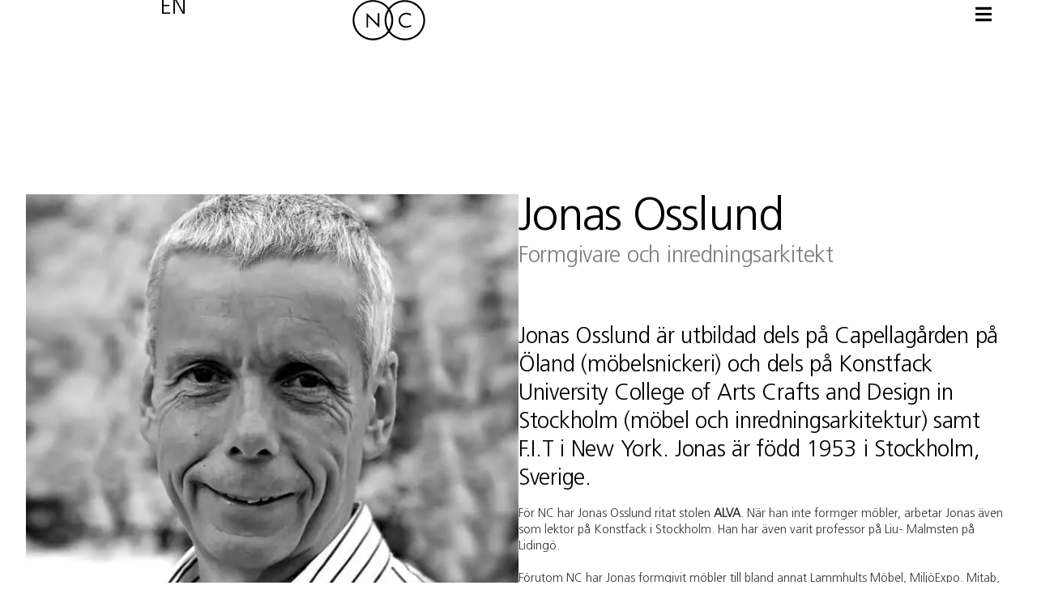

--- FILE ---
content_type: text/html; charset=UTF-8
request_url: https://www.ncnordiccare.se/formgivare/jonas-osslund/
body_size: 40755
content:
<!doctype html>
<html lang="sv" prefix="og: https://ogp.me/ns#">
<head>
	<meta charset="UTF-8">
	<meta name="viewport" content="width=device-width, initial-scale=1">
	<link rel="profile" href="https://gmpg.org/xfn/11">
		<style>img:is([sizes="auto" i], [sizes^="auto," i]) { contain-intrinsic-size: 3000px 1500px }</style>
	
<!-- Sökmotoroptimering av Rank Math PRO – https://rankmath.com/ -->
<title>Jonas Osslund | NC Nordic Care</title>
<link crossorigin data-rocket-preconnect href="https://www.googletagmanager.com" rel="preconnect">
<link crossorigin data-rocket-preconnect href="https://ssl.google-analytics.com" rel="preconnect"><link rel="preload" data-rocket-preload as="image" href="https://www.ncnordiccare.se/wp-content/uploads/formgivare-jonas-osslund.jpg" imagesrcset="https://www.ncnordiccare.se/wp-content/uploads/formgivare-jonas-osslund.jpg 660w, https://www.ncnordiccare.se/wp-content/uploads/formgivare-jonas-osslund-600x536.jpg 600w, https://www.ncnordiccare.se/wp-content/uploads/formgivare-jonas-osslund-13x12.jpg 13w" imagesizes="(max-width: 660px) 100vw, 660px" fetchpriority="high">
<meta name="description" content="För NC har Jonas Osslund ritat stolen ALVA. När han inte formger möbler, arbetar Jonas även som lektor på Konstfack i Stockholm. Han har även varit professor"/>
<meta name="robots" content="follow, index, max-snippet:-1, max-video-preview:-1, max-image-preview:large"/>
<link rel="canonical" href="https://www.ncnordiccare.se/formgivare/jonas-osslund/" />
<meta property="og:locale" content="sv_SE" />
<meta property="og:type" content="article" />
<meta property="og:title" content="Jonas Osslund | NC Nordic Care" />
<meta property="og:description" content="För NC har Jonas Osslund ritat stolen ALVA. När han inte formger möbler, arbetar Jonas även som lektor på Konstfack i Stockholm. Han har även varit professor" />
<meta property="og:url" content="https://www.ncnordiccare.se/formgivare/jonas-osslund/" />
<meta property="og:site_name" content="NC Nordic Care" />
<meta property="og:updated_time" content="2024-09-09T05:48:29+00:00" />
<meta property="og:image" content="https://www.ncnordiccare.se/wp-content/uploads/formgivare-jonas-osslund.jpg" />
<meta property="og:image:secure_url" content="https://www.ncnordiccare.se/wp-content/uploads/formgivare-jonas-osslund.jpg" />
<meta property="og:image:width" content="660" />
<meta property="og:image:height" content="590" />
<meta property="og:image:alt" content="Jonas Osslund" />
<meta property="og:image:type" content="image/jpeg" />
<meta name="twitter:card" content="summary_large_image" />
<meta name="twitter:title" content="Jonas Osslund | NC Nordic Care" />
<meta name="twitter:description" content="För NC har Jonas Osslund ritat stolen ALVA. När han inte formger möbler, arbetar Jonas även som lektor på Konstfack i Stockholm. Han har även varit professor" />
<meta name="twitter:image" content="https://www.ncnordiccare.se/wp-content/uploads/formgivare-jonas-osslund.jpg" />
<script type="application/ld+json" class="rank-math-schema-pro">{"@context":"https://schema.org","@graph":[{"@type":"BreadcrumbList","@id":"https://www.ncnordiccare.se/formgivare/jonas-osslund/#breadcrumb","itemListElement":[{"@type":"ListItem","position":"1","item":{"@id":"https://www.ncnordiccare.se/formgivare/jonas-osslund/","name":"Jonas Osslund"}}]}]}</script>
<!-- /Rank Math SEO-tillägg för WordPress -->

<link data-minify="1" rel='stylesheet' id='jet-engine-frontend-css' href='https://www.ncnordiccare.se/wp-content/cache/min/1/wp-content/plugins/jet-engine/assets/css/frontend.css?ver=1768393287' media='all' />
<link data-minify="1" rel='stylesheet' id='woocommerce-layout-css' href='https://www.ncnordiccare.se/wp-content/cache/min/1/wp-content/plugins/woocommerce/assets/css/woocommerce-layout.css?ver=1768393287' media='all' />
<link data-minify="1" rel='stylesheet' id='woocommerce-smallscreen-css' href='https://www.ncnordiccare.se/wp-content/cache/min/1/wp-content/plugins/woocommerce/assets/css/woocommerce-smallscreen.css?ver=1768393287' media='only screen and (max-width: 768px)' />
<link data-minify="1" rel='stylesheet' id='woocommerce-general-css' href='https://www.ncnordiccare.se/wp-content/cache/min/1/wp-content/plugins/woocommerce/assets/css/woocommerce.css?ver=1768393287' media='all' />
<style id='woocommerce-inline-inline-css'>
.woocommerce form .form-row .required { visibility: visible; }
</style>
<link data-minify="1" rel='stylesheet' id='brands-styles-css' href='https://www.ncnordiccare.se/wp-content/cache/min/1/wp-content/plugins/woocommerce/assets/css/brands.css?ver=1768393287' media='all' />
<link data-minify="1" rel='stylesheet' id='hello-elementor-css' href='https://www.ncnordiccare.se/wp-content/cache/min/1/wp-content/themes/hello-elementor/assets/css/reset.css?ver=1768393287' media='all' />
<link data-minify="1" rel='stylesheet' id='hello-elementor-header-footer-css' href='https://www.ncnordiccare.se/wp-content/cache/min/1/wp-content/themes/hello-elementor/assets/css/header-footer.css?ver=1768393287' media='all' />
<link data-minify="1" rel='stylesheet' id='jet-menu-public-styles-css' href='https://www.ncnordiccare.se/wp-content/cache/min/1/wp-content/plugins/jet-menu/assets/public/css/public.css?ver=1768393287' media='all' />
<link rel='stylesheet' id='elementor-frontend-css' href='https://www.ncnordiccare.se/wp-content/plugins/elementor/assets/css/frontend.min.css?ver=3.31.3' media='all' />
<link rel='stylesheet' id='widget-heading-css' href='https://www.ncnordiccare.se/wp-content/plugins/elementor/assets/css/widget-heading.min.css?ver=3.31.3' media='all' />
<link rel='stylesheet' id='widget-nested-tabs-css' href='https://www.ncnordiccare.se/wp-content/plugins/elementor/assets/css/widget-nested-tabs.min.css?ver=3.31.3' media='all' />
<link rel='stylesheet' id='widget-mega-menu-css' href='https://www.ncnordiccare.se/wp-content/plugins/elementor-pro/assets/css/widget-mega-menu.min.css?ver=3.31.2' media='all' />
<link rel='stylesheet' id='widget-nav-menu-css' href='https://www.ncnordiccare.se/wp-content/plugins/elementor-pro/assets/css/widget-nav-menu.min.css?ver=3.31.2' media='all' />
<link rel='stylesheet' id='e-sticky-css' href='https://www.ncnordiccare.se/wp-content/plugins/elementor-pro/assets/css/modules/sticky.min.css?ver=3.31.2' media='all' />
<link rel='stylesheet' id='widget-social-icons-css' href='https://www.ncnordiccare.se/wp-content/plugins/elementor/assets/css/widget-social-icons.min.css?ver=3.31.3' media='all' />
<link rel='stylesheet' id='e-apple-webkit-css' href='https://www.ncnordiccare.se/wp-content/plugins/elementor/assets/css/conditionals/apple-webkit.min.css?ver=3.31.3' media='all' />
<link rel='stylesheet' id='widget-image-css' href='https://www.ncnordiccare.se/wp-content/plugins/elementor/assets/css/widget-image.min.css?ver=3.31.3' media='all' />
<link rel='stylesheet' id='widget-icon-box-css' href='https://www.ncnordiccare.se/wp-content/plugins/elementor/assets/css/widget-icon-box.min.css?ver=3.31.3' media='all' />
<link rel='stylesheet' id='widget-search-form-css' href='https://www.ncnordiccare.se/wp-content/plugins/elementor-pro/assets/css/widget-search-form.min.css?ver=3.31.2' media='all' />
<link rel='stylesheet' id='e-popup-css' href='https://www.ncnordiccare.se/wp-content/plugins/elementor-pro/assets/css/conditionals/popup.min.css?ver=3.31.2' media='all' />
<link rel='stylesheet' id='elementor-post-7-css' href='https://www.ncnordiccare.se/wp-content/uploads/elementor/css/post-7.css?ver=1757013867' media='all' />
<link data-minify="1" rel='stylesheet' id='jet-tabs-frontend-css' href='https://www.ncnordiccare.se/wp-content/cache/min/1/wp-content/plugins/jet-tabs/assets/css/jet-tabs-frontend.css?ver=1768393288' media='all' />
<link data-minify="1" rel='stylesheet' id='jet-tricks-frontend-css' href='https://www.ncnordiccare.se/wp-content/cache/min/1/wp-content/plugins/jet-tricks/assets/css/jet-tricks-frontend.css?ver=1768393288' media='all' />
<link rel='stylesheet' id='elementor-post-19898-css' href='https://www.ncnordiccare.se/wp-content/uploads/elementor/css/post-19898.css?ver=1757013879' media='all' />
<link rel='stylesheet' id='elementor-post-16917-css' href='https://www.ncnordiccare.se/wp-content/uploads/elementor/css/post-16917.css?ver=1757013879' media='all' />
<link rel='stylesheet' id='elementor-post-19731-css' href='https://www.ncnordiccare.se/wp-content/uploads/elementor/css/post-19731.css?ver=1757013879' media='all' />
<link rel='stylesheet' id='elementor-post-145-css' href='https://www.ncnordiccare.se/wp-content/uploads/elementor/css/post-145.css?ver=1757013880' media='all' />
<link rel='stylesheet' id='elementor-post-5230-css' href='https://www.ncnordiccare.se/wp-content/uploads/elementor/css/post-5230.css?ver=1757015507' media='all' />
<link rel='stylesheet' id='elementor-post-5546-css' href='https://www.ncnordiccare.se/wp-content/uploads/elementor/css/post-5546.css?ver=1757015507' media='all' />
<link rel='stylesheet' id='elementor-post-5872-css' href='https://www.ncnordiccare.se/wp-content/uploads/elementor/css/post-5872.css?ver=1757013880' media='all' />
<link data-minify="1" rel='stylesheet' id='nc-child-css' href='https://www.ncnordiccare.se/wp-content/cache/min/1/wp-content/themes/nc-child/css/theme.css?ver=1768393288' media='all' />
<script src="https://www.ncnordiccare.se/wp-includes/js/jquery/jquery.min.js?ver=3.7.1" id="jquery-core-js"></script>
<script src="https://www.ncnordiccare.se/wp-content/plugins/woocommerce/assets/js/jquery-blockui/jquery.blockUI.min.js?ver=2.7.0-wc.10.1.1" id="jquery-blockui-js" defer data-wp-strategy="defer"></script>
<script id="wc-add-to-cart-js-extra">
var wc_add_to_cart_params = {"ajax_url":"\/wp-admin\/admin-ajax.php","wc_ajax_url":"\/?wc-ajax=%%endpoint%%","i18n_view_cart":"Visa varukorg","cart_url":"https:\/\/www.ncnordiccare.se","is_cart":"","cart_redirect_after_add":"no"};
</script>
<script src="https://www.ncnordiccare.se/wp-content/plugins/woocommerce/assets/js/frontend/add-to-cart.min.js?ver=10.1.1" id="wc-add-to-cart-js" defer data-wp-strategy="defer"></script>
<script src="https://www.ncnordiccare.se/wp-content/plugins/woocommerce/assets/js/js-cookie/js.cookie.min.js?ver=2.1.4-wc.10.1.1" id="js-cookie-js" defer data-wp-strategy="defer"></script>
<script id="woocommerce-js-extra">
var woocommerce_params = {"ajax_url":"\/wp-admin\/admin-ajax.php","wc_ajax_url":"\/?wc-ajax=%%endpoint%%","i18n_password_show":"Visa l\u00f6senord","i18n_password_hide":"D\u00f6lj l\u00f6senord"};
</script>
<script src="https://www.ncnordiccare.se/wp-content/plugins/woocommerce/assets/js/frontend/woocommerce.min.js?ver=10.1.1" id="woocommerce-js" defer data-wp-strategy="defer"></script>
<link rel='shortlink' href='https://www.ncnordiccare.se/?p=285' />
<link rel="alternate" hreflang="sv-SE" href="https://www.ncnordiccare.se/formgivare/jonas-osslund/"/>
<link rel="alternate" hreflang="en-GB" href="https://www.ncnordiccare.se/en/designers/jonas-osslund/"/>
<link rel="alternate" hreflang="sv" href="https://www.ncnordiccare.se/formgivare/jonas-osslund/"/>
<link rel="alternate" hreflang="en" href="https://www.ncnordiccare.se/en/designers/jonas-osslund/"/>
<meta name="generator" content="Elementor 3.31.3; features: e_font_icon_svg, e_element_cache; settings: css_print_method-external, google_font-enabled, font_display-swap">
<script>
      var _gaq = _gaq || [];
      _gaq.push(['_setAccount', 'UA-8748154-1']);
      _gaq.push(['_setDomainName', 'www.ncnordiccare.se']);
      _gaq.push(['_setAllowLinker', true]);
      _gaq.push(['_trackPageview']);

      (function() {
        var ga = document.createElement('script'); ga.type = 'text/javascript'; ga.async = true;
        ga.src = ('https:' == document.location.protocol ? 'https://ssl' : 'http://www') + '.google-analytics.com/ga.js';
        var s = document.getElementsByTagName('script')[0]; s.parentNode.insertBefore(ga, s);
      })();
</script>
<script>
( $ => {

    $.fn.classChange = function( cb ) {
        return $( this ).each((_, el) => {
            new MutationObserver( mutations => {
                mutations.forEach( mutation => cb && cb( mutation.target, $( mutation.target ).prop( mutation.attributeName )));
            }).observe( el, {
                attributes: true,
                attributeFilter: [ 'class' ]
            });
        });
    }

} )( jQuery );
</script>
<!-- Google Tag Manager -->
<script>(function(w,d,s,l,i){w[l]=w[l]||[];w[l].push({'gtm.start':
new Date().getTime(),event:'gtm.js'});var f=d.getElementsByTagName(s)[0],
j=d.createElement(s),dl=l!='dataLayer'?'&l='+l:'';j.async=true;j.src=
'https://www.googletagmanager.com/gtm.js?id='+i+dl;f.parentNode.insertBefore(j,f);
})(window,document,'script','dataLayer','GTM-W55H6VFQ');</script>
<!-- End Google Tag Manager -->
			<style>
				.e-con.e-parent:nth-of-type(n+4):not(.e-lazyloaded):not(.e-no-lazyload),
				.e-con.e-parent:nth-of-type(n+4):not(.e-lazyloaded):not(.e-no-lazyload) * {
					background-image: none !important;
				}
				@media screen and (max-height: 1024px) {
					.e-con.e-parent:nth-of-type(n+3):not(.e-lazyloaded):not(.e-no-lazyload),
					.e-con.e-parent:nth-of-type(n+3):not(.e-lazyloaded):not(.e-no-lazyload) * {
						background-image: none !important;
					}
				}
				@media screen and (max-height: 640px) {
					.e-con.e-parent:nth-of-type(n+2):not(.e-lazyloaded):not(.e-no-lazyload),
					.e-con.e-parent:nth-of-type(n+2):not(.e-lazyloaded):not(.e-no-lazyload) * {
						background-image: none !important;
					}
				}
			</style>
			<link rel="icon" href="https://www.ncnordiccare.se/wp-content/uploads/nc-favicon.svg" sizes="32x32" />
<link rel="icon" href="https://www.ncnordiccare.se/wp-content/uploads/nc-favicon.svg" sizes="192x192" />
<link rel="apple-touch-icon" href="https://www.ncnordiccare.se/wp-content/uploads/nc-favicon.svg" />
<meta name="msapplication-TileImage" content="https://www.ncnordiccare.se/wp-content/uploads/nc-favicon.svg" />
		<style id="wp-custom-css">
			
.set-flex-again {
  display: flex;
  gap: 120px;
}

.jet-remove-all-filters.hide {
	display: block !important;
}

.elementor-element.elementor-element-d33b561.elementor-widget.elementor-widget-jet-smart-filters-remove-filters.hide-widget {
	display: block !important;
}


*,
*::before,
*::after {
  box-sizing: border-box;
}

select {
  /* A reset of styles, including removing the default dropdown arrow*/
  appearance: none;
  -webkit-appearance: none;
   -moz-appearance: none;
   
  /* Additional resets for further consistency*/
  background-color: transparent;
  border: 1px solid rgb(229, 229, 229);
  border-radius: 5px;
  padding: 10px 20px 10px 10px;
  margin: 0;
  width: 293px!important;
  height: 43px!important;
  display: block;
  font-family: inherit;
  font-size: inherit;
  cursor: inherit;
  line-height: inherit;
  outline: none;
}
select::-ms-expand {
  display: none;
}	
:root {
  --select-border: #777;
  --select-focus: blue;
  --select-arrow: var(--select-border);
}
	
.jet-select, .jet-sorting {
  width: 100%;
  min-width: 15ch;
  /*max-width: 30ch;*/
  /*border: 1px solid var(--select-border);*/
  border-radius: 0.25em;
  padding: 0.25em 0.5em;
  font-size: 1.25rem;
  cursor: pointer;
  line-height: 1.1;
  background-color: #fff;
  background-image: linear-gradient(to top, #f9f9f9, #fff 33%);
  display: grid;
  grid-template-areas: "select";
  align-items: center;
}
	
.jet-select::after, .jet-sorting::after {
  content: "";
  width: 9px;
  height: 8px;
  background-color: black;
  clip-path: polygon(48% 73%, 56% 73%, 100% 21%, 100% 36%, 56% 88%, 48% 88%, 0 36%, 0 20%);
  margin-right: 10px;
  justify-self: end;
}	
.jet-sorting {
  position: relative;
}

.jet-sorting::after {
  position: absolute;
  top: 45%;
  right: 5px;
}
	
select,
.jet-select:after, .jet-sorting:after {
  grid-area: select;
}	

@media (max-width: 767px) {
.set-flex-again {
  display: block;
  gap: 0px;
}
}		</style>
		</head>
<body class="wp-singular designer-template-default single single-designer postid-285 wp-embed-responsive wp-theme-hello-elementor wp-child-theme-nc-child theme-hello-elementor translatepress-sv_SE hello-elementor-default jet-mega-menu-location elementor-default elementor-kit-7 elementor-page-5230">

<!-- Google Tag Manager (noscript) -->
<noscript><iframe src="https://www.googletagmanager.com/ns.html?id=GTM-W55H6VFQ"
height="0" width="0" style="display:none;visibility:hidden"></iframe></noscript>
<!-- End Google Tag Manager (noscript) -->

<a class="skip-link screen-reader-text" href="#content">Hoppa till innehåll</a>

		<header  data-elementor-type="header" data-elementor-id="19898" class="elementor elementor-19898 elementor-location-header" data-elementor-post-type="elementor_library">
			<div class="elementor-element elementor-element-3fbb88db e-con-full e-flex e-con e-parent" data-id="3fbb88db" data-element_type="container" id="stickyheaders" data-settings="{&quot;sticky&quot;:&quot;top&quot;,&quot;sticky_effects_offset&quot;:200,&quot;background_background&quot;:&quot;classic&quot;,&quot;sticky_on&quot;:[&quot;desktop&quot;,&quot;tablet&quot;,&quot;mobile&quot;],&quot;sticky_offset&quot;:0,&quot;sticky_anchor_link_offset&quot;:0}">
		<div class="elementor-element elementor-element-1d0d1a85 main-container-solutio e-con-full e-flex e-con e-child" data-id="1d0d1a85" data-element_type="container" data-settings="{&quot;background_background&quot;:&quot;classic&quot;}">
				<div class="elementor-element elementor-element-68150d63 elementor-widget elementor-widget-html" data-id="68150d63" data-element_type="widget" data-widget_type="html.default">
				<div class="elementor-widget-container">
					<script>
/* Code from https://element.how/elementor-open-tabs-hover/
 * Version 1.0
 * Copyright 2023 Maxime Desrosiers
 */
document.addEventListener('DOMContentLoaded', function()
{
    jQuery(function($){
        $('.hoverTabs .e-n-tab-title').mouseenter(function(){
            $(this).click();
        });
    });
});
</script>
				</div>
				</div>
		<div class="elementor-element elementor-element-2b105a3e e-con-full e-flex e-con e-child" data-id="2b105a3e" data-element_type="container">
				<div class="elementor-element elementor-element-3724a92b e-full_width e-n-menu-layout-horizontal e-n-menu-tablet elementor-widget elementor-widget-n-menu" data-id="3724a92b" data-element_type="widget" data-settings="{&quot;menu_items&quot;:[{&quot;item_title&quot;:&quot;Produkter&quot;,&quot;_id&quot;:&quot;14ea749&quot;,&quot;item_dropdown_content&quot;:&quot;yes&quot;,&quot;item_link&quot;:{&quot;url&quot;:&quot;\/produkter&quot;,&quot;is_external&quot;:&quot;&quot;,&quot;nofollow&quot;:&quot;&quot;,&quot;custom_attributes&quot;:&quot;&quot;},&quot;item_icon&quot;:{&quot;value&quot;:&quot;&quot;,&quot;library&quot;:&quot;&quot;},&quot;item_icon_active&quot;:null,&quot;element_id&quot;:&quot;&quot;},{&quot;item_title&quot;:&quot;Inspiration&quot;,&quot;_id&quot;:&quot;426aa77&quot;,&quot;item_link&quot;:{&quot;url&quot;:&quot;\/galleri&quot;,&quot;is_external&quot;:&quot;&quot;,&quot;nofollow&quot;:&quot;&quot;,&quot;custom_attributes&quot;:&quot;&quot;},&quot;item_dropdown_content&quot;:&quot;yes&quot;,&quot;item_icon&quot;:{&quot;value&quot;:&quot;&quot;,&quot;library&quot;:&quot;&quot;},&quot;item_icon_active&quot;:null,&quot;element_id&quot;:&quot;&quot;},{&quot;item_title&quot;:&quot;Formgivare&quot;,&quot;_id&quot;:&quot;7ed7445&quot;,&quot;item_dropdown_content&quot;:&quot;yes&quot;,&quot;item_link&quot;:{&quot;url&quot;:&quot;\/formgivare&quot;,&quot;is_external&quot;:&quot;&quot;,&quot;nofollow&quot;:&quot;&quot;,&quot;custom_attributes&quot;:&quot;&quot;},&quot;item_icon&quot;:{&quot;value&quot;:&quot;&quot;,&quot;library&quot;:&quot;&quot;},&quot;item_icon_active&quot;:null,&quot;element_id&quot;:&quot;&quot;},{&quot;item_title&quot;:&quot;H\u00e5llbarhet&quot;,&quot;_id&quot;:&quot;9e5edf1&quot;,&quot;item_link&quot;:{&quot;url&quot;:&quot;\/hallbarhet&quot;,&quot;is_external&quot;:&quot;&quot;,&quot;nofollow&quot;:&quot;&quot;,&quot;custom_attributes&quot;:&quot;&quot;},&quot;item_dropdown_content&quot;:&quot;no&quot;,&quot;item_icon&quot;:{&quot;value&quot;:&quot;&quot;,&quot;library&quot;:&quot;&quot;},&quot;item_icon_active&quot;:null,&quot;element_id&quot;:&quot;&quot;}],&quot;content_width&quot;:&quot;full_width&quot;,&quot;item_layout&quot;:&quot;horizontal&quot;,&quot;open_on&quot;:&quot;hover&quot;,&quot;horizontal_scroll&quot;:&quot;disable&quot;,&quot;breakpoint_selector&quot;:&quot;tablet&quot;,&quot;menu_item_title_distance_from_content&quot;:{&quot;unit&quot;:&quot;px&quot;,&quot;size&quot;:0,&quot;sizes&quot;:[]},&quot;menu_item_title_distance_from_content_tablet&quot;:{&quot;unit&quot;:&quot;px&quot;,&quot;size&quot;:&quot;&quot;,&quot;sizes&quot;:[]},&quot;menu_item_title_distance_from_content_mobile&quot;:{&quot;unit&quot;:&quot;px&quot;,&quot;size&quot;:&quot;&quot;,&quot;sizes&quot;:[]}}" data-widget_type="mega-menu.default">
				<div class="elementor-widget-container">
							<nav class="e-n-menu" data-widget-number="925" aria-label="Meny">
					<button class="e-n-menu-toggle" id="menu-toggle-925" aria-haspopup="true" aria-expanded="false" aria-controls="menubar-925" aria-label="Slå på/av meny">
			<span class="e-n-menu-toggle-icon e-open">
				<svg class="e-font-icon-svg e-eicon-menu-bar" viewBox="0 0 1000 1000" xmlns="http://www.w3.org/2000/svg"><path d="M104 333H896C929 333 958 304 958 271S929 208 896 208H104C71 208 42 237 42 271S71 333 104 333ZM104 583H896C929 583 958 554 958 521S929 458 896 458H104C71 458 42 487 42 521S71 583 104 583ZM104 833H896C929 833 958 804 958 771S929 708 896 708H104C71 708 42 737 42 771S71 833 104 833Z"></path></svg>			</span>
			<span class="e-n-menu-toggle-icon e-close">
				<svg class="e-font-icon-svg e-eicon-close" viewBox="0 0 1000 1000" xmlns="http://www.w3.org/2000/svg"><path d="M742 167L500 408 258 167C246 154 233 150 217 150 196 150 179 158 167 167 154 179 150 196 150 212 150 229 154 242 171 254L408 500 167 742C138 771 138 800 167 829 196 858 225 858 254 829L496 587 738 829C750 842 767 846 783 846 800 846 817 842 829 829 842 817 846 804 846 783 846 767 842 750 829 737L588 500 833 258C863 229 863 200 833 171 804 137 775 137 742 167Z"></path></svg>			</span>
		</button>
					<div class="e-n-menu-wrapper" id="menubar-925" aria-labelledby="menu-toggle-925">
				<ul class="e-n-menu-heading">
								<li class="e-n-menu-item">
				<div id="e-n-menu-title-9251" class="e-n-menu-title">
					<a class="e-n-menu-title-container e-focus e-link" href="/produkter">												<span class="e-n-menu-title-text">
							Produkter						</span>
					</a>											<button id="e-n-menu-dropdown-icon-9251" class="e-n-menu-dropdown-icon e-focus" data-tab-index="1" aria-haspopup="true" aria-expanded="false" aria-controls="e-n-menu-content-9251" >
							<span class="e-n-menu-dropdown-icon-opened">
								<svg xmlns="http://www.w3.org/2000/svg" width="13" height="13" viewBox="0 0 13 13" fill="none"><g clip-path="url(#clip0_135_25)"><mask id="mask0_135_25" style="mask-type:luminance" maskUnits="userSpaceOnUse" x="-1" y="-1" width="13" height="13"><path d="M-0.7278 12H12V-0.7278H-0.7278V12Z" fill="white"></path></mask><g mask="url(#mask0_135_25)"><path d="M-0.0662003 9.13965L5.6361 3.45591L11.3384 9.13965L12 8.47589L5.6361 2.1327L-0.7278 8.47589L-0.0662003 9.13965Z" fill="black"></path></g></g><defs><clipPath id="clip0_135_25"><rect width="13" height="13" fill="white"></rect></clipPath></defs></svg>								<span class="elementor-screen-only">Stäng Produkter</span>
							</span>
							<span class="e-n-menu-dropdown-icon-closed">
								<svg xmlns="http://www.w3.org/2000/svg" width="13" height="13" viewBox="0 0 13 13" fill="none"><mask id="mask0_135_14" style="mask-type:luminance" maskUnits="userSpaceOnUse" x="0" y="0" width="13" height="13"><path d="M12.7278 0H0V12.7278H12.7278V0Z" fill="white"></path></mask><g mask="url(#mask0_135_14)"><path d="M12.0662 2.86035L6.3639 8.54409L0.661606 2.86035L0 3.52411L6.3639 9.8673L12.7278 3.52411L12.0662 2.86035Z" fill="black"></path></g></svg>								<span class="elementor-screen-only">Öppna Produkter</span>
							</span>
						</button>
									</div>
									<div class="e-n-menu-content">
						<div id="e-n-menu-content-9251" data-tab-index="1" aria-labelledby="e-n-menu-dropdown-icon-9251" class="elementor-element elementor-element-2aede6f e-flex e-con-boxed e-con e-child" data-id="2aede6f" data-element_type="container">
					<div  class="e-con-inner">
		<div class="elementor-element elementor-element-24914ed2 e-con-full e-flex e-con e-child" data-id="24914ed2" data-element_type="container" data-settings="{&quot;background_background&quot;:&quot;classic&quot;}">
		<div class="elementor-element elementor-element-b5b8cad e-con-full e-flex e-con e-child" data-id="b5b8cad" data-element_type="container">
				<div class="elementor-element elementor-element-12f18c91 elementor-widget elementor-widget-heading" data-id="12f18c91" data-element_type="widget" data-widget_type="heading.default">
				<div class="elementor-widget-container">
					<p class="elementor-heading-title elementor-size-default"><a href="/produkter">Alla kategorier</a></p>				</div>
				</div>
				<div class="elementor-element elementor-element-40b3b58 elementor-widget elementor-widget-html" data-id="40b3b58" data-element_type="widget" data-widget_type="html.default">
				<div class="elementor-widget-container">
					<script>
  // Wait for DOM to be ready
  document.addEventListener("DOMContentLoaded", function () {
    const tabLabels = document.querySelectorAll(".sg_tab-title[data-link]");

    tabLabels.forEach(label => {
      label.addEventListener("click", function (event) {
        const url = this.getAttribute("data-link");

        // Let Elementor show the tab content first, then redirect
        setTimeout(() => {
          window.location.href = url;
        }, 200); // Adjust if needed
      });
    });
  });
</script>
				</div>
				</div>
				</div>
		<div class="elementor-element elementor-element-2db697c4 e-con-full e-flex e-con e-child" data-id="2db697c4" data-element_type="container">
				<div class="elementor-element elementor-element-b323afa hoverTabs e-n-tabs-mobile elementor-widget elementor-widget-n-tabs" data-id="b323afa" data-element_type="widget" data-widget_type="nested-tabs.default">
				<div class="elementor-widget-container">
							<div class="e-n-tabs" data-widget-number="187841274" aria-label="Flikar. Öppna objekt med enter eller mellanslag, stäng med escape och navigera med piltangenterna.">
			<div class="e-n-tabs-heading" role="tablist">
					<button id="e-n-tab-title-1878412741" class="e-n-tab-title" aria-selected="true" data-tab-index="1" role="tab" tabindex="0" aria-controls="e-n-tab-content-1878412741" style="--n-tabs-title-order: 1;">
						<span class="e-n-tab-title-text">
				<div class="sg_tab-title" data-link="https://www.ncnordiccare.se/varukategori/pallar-bankar">   Pallar &amp; Bänkar </div>			</span>
		</button>
				<button id="e-n-tab-title-1878412742" class="e-n-tab-title" aria-selected="false" data-tab-index="2" role="tab" tabindex="-1" aria-controls="e-n-tab-content-1878412742" style="--n-tabs-title-order: 2;">
						<span class="e-n-tab-title-text">
				<div class="sg_tab-title" data-link="https://www.ncnordiccare.se/varukategori/stolar">   Stolar </div>			</span>
		</button>
				<button id="e-n-tab-title-1878412743" class="e-n-tab-title" aria-selected="false" data-tab-index="3" role="tab" tabindex="-1" aria-controls="e-n-tab-content-1878412743" style="--n-tabs-title-order: 3;">
						<span class="e-n-tab-title-text">
				<div class="sg_tab-title" data-link="https://www.ncnordiccare.se/varukategori/fatoljer-soffor">   Fåtöljer &amp; soffor </div>			</span>
		</button>
				<button id="e-n-tab-title-1878412744" class="e-n-tab-title" aria-selected="false" data-tab-index="4" role="tab" tabindex="-1" aria-controls="e-n-tab-content-1878412744" style="--n-tabs-title-order: 4;">
						<span class="e-n-tab-title-text">
				<div class="sg_tab-title" data-link="https://www.ncnordiccare.se/varukategori/bord">   Bord </div>			</span>
		</button>
				<button id="e-n-tab-title-1878412745" class="e-n-tab-title" aria-selected="false" data-tab-index="5" role="tab" tabindex="-1" aria-controls="e-n-tab-content-1878412745" style="--n-tabs-title-order: 5;">
						<span class="e-n-tab-title-text">
				<div class="sg_tab-title" data-link="https://www.ncnordiccare.se/varukategori/funktionsfatoljer">   Funktionsfåtöljer </div>			</span>
		</button>
				<button id="e-n-tab-title-1878412746" class="e-n-tab-title" aria-selected="false" data-tab-index="6" role="tab" tabindex="-1" aria-controls="e-n-tab-content-1878412746" style="--n-tabs-title-order: 6;">
						<span class="e-n-tab-title-text">
				<div class="sg_tab-title" data-link="https://www.ncnordiccare.se/varukategori/forvaring">   Förvaring </div>			</span>
		</button>
				<button id="e-n-tab-title-1878412747" class="e-n-tab-title" aria-selected="false" data-tab-index="7" role="tab" tabindex="-1" aria-controls="e-n-tab-content-1878412747" style="--n-tabs-title-order: 7;">
						<span class="e-n-tab-title-text">
				<div class="sg_tab-title" data-link="https://www.ncnordiccare.se/varukategori/accessoarer">   Accessoarer </div>			</span>
		</button>
					</div>
			<div class="e-n-tabs-content">
				<div id="e-n-tab-content-1878412741" role="tabpanel" aria-labelledby="e-n-tab-title-1878412741" data-tab-index="1" style="--n-tabs-title-order: 1;" class="e-active elementor-element elementor-element-632ae49f e-con-full e-flex e-con e-child" data-id="632ae49f" data-element_type="container">
		<div class="elementor-element elementor-element-32b64d43 e-con-full e-flex e-con e-child" data-id="32b64d43" data-element_type="container">
				<div class="elementor-element elementor-element-97cef87 header-menu--listing-items elementor-widget elementor-widget-jet-listing-grid" data-id="97cef87" data-element_type="widget" data-settings="{&quot;columns&quot;:&quot;5&quot;}" data-widget_type="jet-listing-grid.default">
				<div class="elementor-widget-container">
					<div class="jet-listing-grid jet-listing"><div class="jet-listing-grid__items grid-col-desk-5 grid-col-tablet-5 grid-col-mobile-5 jet-listing-grid--16917 woocommerce" data-queried-id="285|WP_Post" data-nav="{&quot;enabled&quot;:false,&quot;type&quot;:null,&quot;more_el&quot;:null,&quot;query&quot;:[],&quot;widget_settings&quot;:{&quot;lisitng_id&quot;:16917,&quot;posts_num&quot;:999,&quot;columns&quot;:5,&quot;columns_tablet&quot;:5,&quot;columns_mobile&quot;:5,&quot;column_min_width&quot;:240,&quot;column_min_width_tablet&quot;:240,&quot;column_min_width_mobile&quot;:240,&quot;inline_columns_css&quot;:false,&quot;is_archive_template&quot;:&quot;&quot;,&quot;post_status&quot;:[&quot;publish&quot;],&quot;use_random_posts_num&quot;:&quot;&quot;,&quot;max_posts_num&quot;:9,&quot;not_found_message&quot;:&quot;No data was found&quot;,&quot;is_masonry&quot;:false,&quot;equal_columns_height&quot;:&quot;&quot;,&quot;use_load_more&quot;:&quot;&quot;,&quot;load_more_id&quot;:&quot;&quot;,&quot;load_more_type&quot;:&quot;click&quot;,&quot;load_more_offset&quot;:{&quot;unit&quot;:&quot;px&quot;,&quot;size&quot;:0,&quot;sizes&quot;:[]},&quot;use_custom_post_types&quot;:&quot;&quot;,&quot;custom_post_types&quot;:[],&quot;hide_widget_if&quot;:&quot;&quot;,&quot;carousel_enabled&quot;:&quot;&quot;,&quot;slides_to_scroll&quot;:&quot;1&quot;,&quot;arrows&quot;:&quot;true&quot;,&quot;arrow_icon&quot;:&quot;fa fa-angle-left&quot;,&quot;dots&quot;:&quot;&quot;,&quot;autoplay&quot;:&quot;true&quot;,&quot;pause_on_hover&quot;:&quot;true&quot;,&quot;autoplay_speed&quot;:5000,&quot;infinite&quot;:&quot;true&quot;,&quot;center_mode&quot;:&quot;&quot;,&quot;effect&quot;:&quot;slide&quot;,&quot;speed&quot;:500,&quot;inject_alternative_items&quot;:&quot;&quot;,&quot;injection_items&quot;:[],&quot;scroll_slider_enabled&quot;:&quot;&quot;,&quot;scroll_slider_on&quot;:[&quot;desktop&quot;,&quot;tablet&quot;,&quot;mobile&quot;],&quot;custom_query&quot;:false,&quot;custom_query_id&quot;:&quot;&quot;,&quot;_element_id&quot;:&quot;&quot;,&quot;collapse_first_last_gap&quot;:false,&quot;list_tag_selection&quot;:&quot;&quot;,&quot;list_items_wrapper_tag&quot;:&quot;div&quot;,&quot;list_item_tag&quot;:&quot;div&quot;,&quot;empty_items_wrapper_tag&quot;:&quot;div&quot;}}" data-page="1" data-pages="1" data-listing-source="posts" data-listing-id="16917" data-query-id=""><div class="jet-listing-grid__item jet-listing-dynamic-post-1497" data-post-id="1497"  >		<div data-elementor-type="jet-listing-items" data-elementor-id="16917" class="elementor elementor-16917" data-elementor-post-type="jet-engine">
				<div class="elementor-element elementor-element-fa3c298 e-con-full e-flex e-con e-parent" data-id="fa3c298" data-element_type="container">
				<div class="elementor-element elementor-element-40215f2 elementor-widget elementor-widget-heading" data-id="40215f2" data-element_type="widget" image-url="https://www.ncnordiccare.se/wp-content/uploads/Kompis_pall_produkt_035_fram-350x350.png" data-widget_type="heading.default">
				<div class="elementor-widget-container">
					<div class="elementor-heading-title elementor-size-default"><a href="https://www.ncnordiccare.se/produkter/pallar-bankar/kompis-035/">Kompis 035</a></div>				</div>
				</div>
				</div>
				</div>
		</div><div class="jet-listing-grid__item jet-listing-dynamic-post-1529" data-post-id="1529"  >		<div data-elementor-type="jet-listing-items" data-elementor-id="16917" class="elementor elementor-16917" data-elementor-post-type="jet-engine">
				<div class="elementor-element elementor-element-fa3c298 e-con-full e-flex e-con e-parent" data-id="fa3c298" data-element_type="container">
				<div class="elementor-element elementor-element-40215f2 elementor-widget elementor-widget-heading" data-id="40215f2" data-element_type="widget" image-url="https://www.ncnordiccare.se/wp-content/uploads/Linnea-330-350x350.png" data-widget_type="heading.default">
				<div class="elementor-widget-container">
					<div class="elementor-heading-title elementor-size-default"><a href="https://www.ncnordiccare.se/produkter/pallar-bankar/linnea-330/">Linnea 330</a></div>				</div>
				</div>
				</div>
				</div>
		</div><div class="jet-listing-grid__item jet-listing-dynamic-post-1539" data-post-id="1539"  >		<div data-elementor-type="jet-listing-items" data-elementor-id="16917" class="elementor elementor-16917" data-elementor-post-type="jet-engine">
				<div class="elementor-element elementor-element-fa3c298 e-con-full e-flex e-con e-parent" data-id="fa3c298" data-element_type="container">
				<div class="elementor-element elementor-element-40215f2 elementor-widget elementor-widget-heading" data-id="40215f2" data-element_type="widget" image-url="https://www.ncnordiccare.se/wp-content/uploads/Linnea-331-350x350.png" data-widget_type="heading.default">
				<div class="elementor-widget-container">
					<div class="elementor-heading-title elementor-size-default"><a href="https://www.ncnordiccare.se/produkter/pallar-bankar/linnea-331/">Linnea 331</a></div>				</div>
				</div>
				</div>
				</div>
		</div><div class="jet-listing-grid__item jet-listing-dynamic-post-3703" data-post-id="3703"  >		<div data-elementor-type="jet-listing-items" data-elementor-id="16917" class="elementor elementor-16917" data-elementor-post-type="jet-engine">
				<div class="elementor-element elementor-element-fa3c298 e-con-full e-flex e-con e-parent" data-id="fa3c298" data-element_type="container">
				<div class="elementor-element elementor-element-40215f2 elementor-widget elementor-widget-heading" data-id="40215f2" data-element_type="widget" image-url="https://www.ncnordiccare.se/wp-content/uploads/Orkester_pall_snurr_produkt_081_fram-350x350.png" data-widget_type="heading.default">
				<div class="elementor-widget-container">
					<div class="elementor-heading-title elementor-size-default"><a href="https://www.ncnordiccare.se/produkter/pallar-bankar/orkester-081/">Orkester 081</a></div>				</div>
				</div>
				</div>
				</div>
		</div><div class="jet-listing-grid__item jet-listing-dynamic-post-3722" data-post-id="3722"  >		<div data-elementor-type="jet-listing-items" data-elementor-id="16917" class="elementor elementor-16917" data-elementor-post-type="jet-engine">
				<div class="elementor-element elementor-element-fa3c298 e-con-full e-flex e-con e-parent" data-id="fa3c298" data-element_type="container">
				<div class="elementor-element elementor-element-40215f2 elementor-widget elementor-widget-heading" data-id="40215f2" data-element_type="widget" image-url="https://www.ncnordiccare.se/wp-content/uploads/Orkester_082_fram4-350x350.png" data-widget_type="heading.default">
				<div class="elementor-widget-container">
					<div class="elementor-heading-title elementor-size-default"><a href="https://www.ncnordiccare.se/produkter/pallar-bankar/orkester-082/">Orkester 082</a></div>				</div>
				</div>
				</div>
				</div>
		</div><div class="jet-listing-grid__item jet-listing-dynamic-post-3992" data-post-id="3992"  >		<div data-elementor-type="jet-listing-items" data-elementor-id="16917" class="elementor elementor-16917" data-elementor-post-type="jet-engine">
				<div class="elementor-element elementor-element-fa3c298 e-con-full e-flex e-con e-parent" data-id="fa3c298" data-element_type="container">
				<div class="elementor-element elementor-element-40215f2 elementor-widget elementor-widget-heading" data-id="40215f2" data-element_type="widget" image-url="https://www.ncnordiccare.se/wp-content/uploads/NC-orkester-bank-350x350.png" data-widget_type="heading.default">
				<div class="elementor-widget-container">
					<div class="elementor-heading-title elementor-size-default"><a href="https://www.ncnordiccare.se/produkter/pallar-bankar/orkester-083/">Orkester 083</a></div>				</div>
				</div>
				</div>
				</div>
		</div><div class="jet-listing-grid__item jet-listing-dynamic-post-1544" data-post-id="1544"  >		<div data-elementor-type="jet-listing-items" data-elementor-id="16917" class="elementor elementor-16917" data-elementor-post-type="jet-engine">
				<div class="elementor-element elementor-element-fa3c298 e-con-full e-flex e-con e-parent" data-id="fa3c298" data-element_type="container">
				<div class="elementor-element elementor-element-40215f2 elementor-widget elementor-widget-heading" data-id="40215f2" data-element_type="widget" image-url="https://www.ncnordiccare.se/wp-content/uploads/Plockepinn_barpall-_produkt_049_sidah-350x350.png" data-widget_type="heading.default">
				<div class="elementor-widget-container">
					<div class="elementor-heading-title elementor-size-default"><a href="https://www.ncnordiccare.se/produkter/pallar-bankar/plockepinn-049/">Plockepinn  049</a></div>				</div>
				</div>
				</div>
				</div>
		</div><div class="jet-listing-grid__item jet-listing-dynamic-post-1564" data-post-id="1564"  >		<div data-elementor-type="jet-listing-items" data-elementor-id="16917" class="elementor elementor-16917" data-elementor-post-type="jet-engine">
				<div class="elementor-element elementor-element-fa3c298 e-con-full e-flex e-con e-parent" data-id="fa3c298" data-element_type="container">
				<div class="elementor-element elementor-element-40215f2 elementor-widget elementor-widget-heading" data-id="40215f2" data-element_type="widget" image-url="https://www.ncnordiccare.se/wp-content/uploads/Plockepinn-bj-natur-350x350.png" data-widget_type="heading.default">
				<div class="elementor-widget-container">
					<div class="elementor-heading-title elementor-size-default"><a href="https://www.ncnordiccare.se/produkter/pallar-bankar/plockepinn-050/">Plockepinn 050</a></div>				</div>
				</div>
				</div>
				</div>
		</div><div class="jet-listing-grid__item jet-listing-dynamic-post-1482" data-post-id="1482"  >		<div data-elementor-type="jet-listing-items" data-elementor-id="16917" class="elementor elementor-16917" data-elementor-post-type="jet-engine">
				<div class="elementor-element elementor-element-fa3c298 e-con-full e-flex e-con e-parent" data-id="fa3c298" data-element_type="container">
				<div class="elementor-element elementor-element-40215f2 elementor-widget elementor-widget-heading" data-id="40215f2" data-element_type="widget" image-url="https://www.ncnordiccare.se/wp-content/uploads/Plockepinn_051-350x350.png" data-widget_type="heading.default">
				<div class="elementor-widget-container">
					<div class="elementor-heading-title elementor-size-default"><a href="https://www.ncnordiccare.se/produkter/pallar-bankar/plockepinn-051/">Plockepinn 051</a></div>				</div>
				</div>
				</div>
				</div>
		</div><div class="jet-listing-grid__item jet-listing-dynamic-post-1589" data-post-id="1589"  >		<div data-elementor-type="jet-listing-items" data-elementor-id="16917" class="elementor elementor-16917" data-elementor-post-type="jet-engine">
				<div class="elementor-element elementor-element-fa3c298 e-con-full e-flex e-con e-parent" data-id="fa3c298" data-element_type="container">
				<div class="elementor-element elementor-element-40215f2 elementor-widget elementor-widget-heading" data-id="40215f2" data-element_type="widget" image-url="https://www.ncnordiccare.se/wp-content/uploads/Ram_108_pall-350x350.png" data-widget_type="heading.default">
				<div class="elementor-widget-container">
					<div class="elementor-heading-title elementor-size-default"><a href="https://www.ncnordiccare.se/produkter/pallar-bankar/ram-108/">Ram 108</a></div>				</div>
				</div>
				</div>
				</div>
		</div><div class="jet-listing-grid__item jet-listing-dynamic-post-1581" data-post-id="1581"  >		<div data-elementor-type="jet-listing-items" data-elementor-id="16917" class="elementor elementor-16917" data-elementor-post-type="jet-engine">
				<div class="elementor-element elementor-element-fa3c298 e-con-full e-flex e-con e-parent" data-id="fa3c298" data-element_type="container">
				<div class="elementor-element elementor-element-40215f2 elementor-widget elementor-widget-heading" data-id="40215f2" data-element_type="widget" image-url="https://www.ncnordiccare.se/wp-content/uploads/RockOn_pall_produkt_033-350x350.png" data-widget_type="heading.default">
				<div class="elementor-widget-container">
					<div class="elementor-heading-title elementor-size-default"><a href="https://www.ncnordiccare.se/produkter/pallar-bankar/rock-on-033/">Rock On 033</a></div>				</div>
				</div>
				</div>
				</div>
		</div><div class="jet-listing-grid__item jet-listing-dynamic-post-1612" data-post-id="1612"  >		<div data-elementor-type="jet-listing-items" data-elementor-id="16917" class="elementor elementor-16917" data-elementor-post-type="jet-engine">
				<div class="elementor-element elementor-element-fa3c298 e-con-full e-flex e-con e-parent" data-id="fa3c298" data-element_type="container">
				<div class="elementor-element elementor-element-40215f2 elementor-widget elementor-widget-heading" data-id="40215f2" data-element_type="widget" image-url="https://www.ncnordiccare.se/wp-content/uploads/sputnik_099-350x350.png" data-widget_type="heading.default">
				<div class="elementor-widget-container">
					<div class="elementor-heading-title elementor-size-default"><a href="https://www.ncnordiccare.se/produkter/pallar-bankar/sputnik-099/">Sputnik 099</a></div>				</div>
				</div>
				</div>
				</div>
		</div><div class="jet-listing-grid__item jet-listing-dynamic-post-1621" data-post-id="1621"  >		<div data-elementor-type="jet-listing-items" data-elementor-id="16917" class="elementor elementor-16917" data-elementor-post-type="jet-engine">
				<div class="elementor-element elementor-element-fa3c298 e-con-full e-flex e-con e-parent" data-id="fa3c298" data-element_type="container">
				<div class="elementor-element elementor-element-40215f2 elementor-widget elementor-widget-heading" data-id="40215f2" data-element_type="widget" image-url="https://www.ncnordiccare.se/wp-content/uploads/sputnik100-low-350x350.png" data-widget_type="heading.default">
				<div class="elementor-widget-container">
					<div class="elementor-heading-title elementor-size-default"><a href="https://www.ncnordiccare.se/produkter/pallar-bankar/sputnik-100/">Sputnik 100</a></div>				</div>
				</div>
				</div>
				</div>
		</div><div class="jet-listing-grid__item jet-listing-dynamic-post-1630" data-post-id="1630"  >		<div data-elementor-type="jet-listing-items" data-elementor-id="16917" class="elementor elementor-16917" data-elementor-post-type="jet-engine">
				<div class="elementor-element elementor-element-fa3c298 e-con-full e-flex e-con e-parent" data-id="fa3c298" data-element_type="container">
				<div class="elementor-element elementor-element-40215f2 elementor-widget elementor-widget-heading" data-id="40215f2" data-element_type="widget" image-url="https://www.ncnordiccare.se/wp-content/uploads/Sputnik_barpall_produkt_101_sida-350x350.png" data-widget_type="heading.default">
				<div class="elementor-widget-container">
					<div class="elementor-heading-title elementor-size-default"><a href="https://www.ncnordiccare.se/produkter/pallar-bankar/sputnik-101/">Sputnik 101</a></div>				</div>
				</div>
				</div>
				</div>
		</div><div class="jet-listing-grid__item jet-listing-dynamic-post-1638" data-post-id="1638"  >		<div data-elementor-type="jet-listing-items" data-elementor-id="16917" class="elementor elementor-16917" data-elementor-post-type="jet-engine">
				<div class="elementor-element elementor-element-fa3c298 e-con-full e-flex e-con e-parent" data-id="fa3c298" data-element_type="container">
				<div class="elementor-element elementor-element-40215f2 elementor-widget elementor-widget-heading" data-id="40215f2" data-element_type="widget" image-url="https://www.ncnordiccare.se/wp-content/uploads/Sputnik_barpall_produkt_199_sne-350x350.png" data-widget_type="heading.default">
				<div class="elementor-widget-container">
					<div class="elementor-heading-title elementor-size-default"><a href="https://www.ncnordiccare.se/produkter/pallar-bankar/sputnik-199/">Sputnik 199</a></div>				</div>
				</div>
				</div>
				</div>
		</div><div class="jet-listing-grid__item jet-listing-dynamic-post-1644" data-post-id="1644"  >		<div data-elementor-type="jet-listing-items" data-elementor-id="16917" class="elementor elementor-16917" data-elementor-post-type="jet-engine">
				<div class="elementor-element elementor-element-fa3c298 e-con-full e-flex e-con e-parent" data-id="fa3c298" data-element_type="container">
				<div class="elementor-element elementor-element-40215f2 elementor-widget elementor-widget-heading" data-id="40215f2" data-element_type="widget" image-url="https://www.ncnordiccare.se/wp-content/uploads/Sputnik_barpall_produkt_200_sne-350x350.png" data-widget_type="heading.default">
				<div class="elementor-widget-container">
					<div class="elementor-heading-title elementor-size-default"><a href="https://www.ncnordiccare.se/produkter/pallar-bankar/sputnik-200/">Sputnik 200</a></div>				</div>
				</div>
				</div>
				</div>
		</div><div class="jet-listing-grid__item jet-listing-dynamic-post-1652" data-post-id="1652"  >		<div data-elementor-type="jet-listing-items" data-elementor-id="16917" class="elementor elementor-16917" data-elementor-post-type="jet-engine">
				<div class="elementor-element elementor-element-fa3c298 e-con-full e-flex e-con e-parent" data-id="fa3c298" data-element_type="container">
				<div class="elementor-element elementor-element-40215f2 elementor-widget elementor-widget-heading" data-id="40215f2" data-element_type="widget" image-url="https://www.ncnordiccare.se/wp-content/uploads/Sputnik_barpall_produkt_201_sne-350x350.png" data-widget_type="heading.default">
				<div class="elementor-widget-container">
					<div class="elementor-heading-title elementor-size-default"><a href="https://www.ncnordiccare.se/produkter/pallar-bankar/sputnik-201/">Sputnik 201</a></div>				</div>
				</div>
				</div>
				</div>
		</div><div class="jet-listing-grid__item jet-listing-dynamic-post-3892" data-post-id="3892"  >		<div data-elementor-type="jet-listing-items" data-elementor-id="16917" class="elementor elementor-16917" data-elementor-post-type="jet-engine">
				<div class="elementor-element elementor-element-fa3c298 e-con-full e-flex e-con e-parent" data-id="fa3c298" data-element_type="container">
				<div class="elementor-element elementor-element-40215f2 elementor-widget elementor-widget-heading" data-id="40215f2" data-element_type="widget" image-url="https://www.ncnordiccare.se/wp-content/uploads/Twist_pall_produkt_024_bjork-350x350.png" data-widget_type="heading.default">
				<div class="elementor-widget-container">
					<div class="elementor-heading-title elementor-size-default"><a href="https://www.ncnordiccare.se/produkter/pallar-bankar/twist-024/">Twist 024</a></div>				</div>
				</div>
				</div>
				</div>
		</div></div></div>				</div>
				</div>
				</div>
		<div class="elementor-element elementor-element-25a8d4ba e-con-full header-menu--dyn-image e-flex e-con e-child" data-id="25a8d4ba" data-element_type="container">
				</div>
				</div>
		<div id="e-n-tab-content-1878412742" role="tabpanel" aria-labelledby="e-n-tab-title-1878412742" data-tab-index="2" style="--n-tabs-title-order: 2;" class=" elementor-element elementor-element-1d042e0c e-con-full e-flex e-con e-child" data-id="1d042e0c" data-element_type="container">
		<div class="elementor-element elementor-element-74d06017 e-con-full e-flex e-con e-child" data-id="74d06017" data-element_type="container">
				<div class="elementor-element elementor-element-58200a3d header-menu--listing-items elementor-widget elementor-widget-jet-listing-grid" data-id="58200a3d" data-element_type="widget" data-settings="{&quot;columns&quot;:&quot;5&quot;}" data-widget_type="jet-listing-grid.default">
				<div class="elementor-widget-container">
					<div class="jet-listing-grid jet-listing"><div class="jet-listing-grid__items grid-col-desk-5 grid-col-tablet-5 grid-col-mobile-5 jet-listing-grid--16917 woocommerce" data-queried-id="285|WP_Post" data-nav="{&quot;enabled&quot;:false,&quot;type&quot;:null,&quot;more_el&quot;:null,&quot;query&quot;:[],&quot;widget_settings&quot;:{&quot;lisitng_id&quot;:16917,&quot;posts_num&quot;:999,&quot;columns&quot;:5,&quot;columns_tablet&quot;:5,&quot;columns_mobile&quot;:5,&quot;column_min_width&quot;:240,&quot;column_min_width_tablet&quot;:240,&quot;column_min_width_mobile&quot;:240,&quot;inline_columns_css&quot;:false,&quot;is_archive_template&quot;:&quot;&quot;,&quot;post_status&quot;:[&quot;publish&quot;],&quot;use_random_posts_num&quot;:&quot;&quot;,&quot;max_posts_num&quot;:9,&quot;not_found_message&quot;:&quot;No data was found&quot;,&quot;is_masonry&quot;:false,&quot;equal_columns_height&quot;:&quot;&quot;,&quot;use_load_more&quot;:&quot;&quot;,&quot;load_more_id&quot;:&quot;&quot;,&quot;load_more_type&quot;:&quot;click&quot;,&quot;load_more_offset&quot;:{&quot;unit&quot;:&quot;px&quot;,&quot;size&quot;:0,&quot;sizes&quot;:[]},&quot;use_custom_post_types&quot;:&quot;&quot;,&quot;custom_post_types&quot;:[],&quot;hide_widget_if&quot;:&quot;&quot;,&quot;carousel_enabled&quot;:&quot;&quot;,&quot;slides_to_scroll&quot;:&quot;1&quot;,&quot;arrows&quot;:&quot;true&quot;,&quot;arrow_icon&quot;:&quot;fa fa-angle-left&quot;,&quot;dots&quot;:&quot;&quot;,&quot;autoplay&quot;:&quot;true&quot;,&quot;pause_on_hover&quot;:&quot;true&quot;,&quot;autoplay_speed&quot;:5000,&quot;infinite&quot;:&quot;true&quot;,&quot;center_mode&quot;:&quot;&quot;,&quot;effect&quot;:&quot;slide&quot;,&quot;speed&quot;:500,&quot;inject_alternative_items&quot;:&quot;&quot;,&quot;injection_items&quot;:[],&quot;scroll_slider_enabled&quot;:&quot;&quot;,&quot;scroll_slider_on&quot;:[&quot;desktop&quot;,&quot;tablet&quot;,&quot;mobile&quot;],&quot;custom_query&quot;:false,&quot;custom_query_id&quot;:&quot;&quot;,&quot;_element_id&quot;:&quot;&quot;,&quot;collapse_first_last_gap&quot;:false,&quot;list_tag_selection&quot;:&quot;&quot;,&quot;list_items_wrapper_tag&quot;:&quot;div&quot;,&quot;list_item_tag&quot;:&quot;div&quot;,&quot;empty_items_wrapper_tag&quot;:&quot;div&quot;}}" data-page="1" data-pages="1" data-listing-source="posts" data-listing-id="16917" data-query-id=""><div class="jet-listing-grid__item jet-listing-dynamic-post-1691" data-post-id="1691"  >		<div data-elementor-type="jet-listing-items" data-elementor-id="16917" class="elementor elementor-16917" data-elementor-post-type="jet-engine">
				<div class="elementor-element elementor-element-fa3c298 e-con-full e-flex e-con e-parent" data-id="fa3c298" data-element_type="container">
				<div class="elementor-element elementor-element-40215f2 elementor-widget elementor-widget-heading" data-id="40215f2" data-element_type="widget" image-url="https://www.ncnordiccare.se/wp-content/uploads/Alva_072_sits1-350x350.png" data-widget_type="heading.default">
				<div class="elementor-widget-container">
					<div class="elementor-heading-title elementor-size-default"><a href="https://www.ncnordiccare.se/produkter/stolar/alva-072/">Alva 072</a></div>				</div>
				</div>
				</div>
				</div>
		</div><div class="jet-listing-grid__item jet-listing-dynamic-post-1661" data-post-id="1661"  >		<div data-elementor-type="jet-listing-items" data-elementor-id="16917" class="elementor elementor-16917" data-elementor-post-type="jet-engine">
				<div class="elementor-element elementor-element-fa3c298 e-con-full e-flex e-con e-parent" data-id="fa3c298" data-element_type="container">
				<div class="elementor-element elementor-element-40215f2 elementor-widget elementor-widget-heading" data-id="40215f2" data-element_type="widget" image-url="https://www.ncnordiccare.se/wp-content/uploads/Alva_stol_produkt_074_fram-350x350.png" data-widget_type="heading.default">
				<div class="elementor-widget-container">
					<div class="elementor-heading-title elementor-size-default"><a href="https://www.ncnordiccare.se/produkter/stolar/alva-074/">Alva 074</a></div>				</div>
				</div>
				</div>
				</div>
		</div><div class="jet-listing-grid__item jet-listing-dynamic-post-1705" data-post-id="1705"  >		<div data-elementor-type="jet-listing-items" data-elementor-id="16917" class="elementor elementor-16917" data-elementor-post-type="jet-engine">
				<div class="elementor-element elementor-element-fa3c298 e-con-full e-flex e-con e-parent" data-id="fa3c298" data-element_type="container">
				<div class="elementor-element elementor-element-40215f2 elementor-widget elementor-widget-heading" data-id="40215f2" data-element_type="widget" image-url="https://www.ncnordiccare.se/wp-content/uploads/Alva_172-sits_-350x350.png" data-widget_type="heading.default">
				<div class="elementor-widget-container">
					<div class="elementor-heading-title elementor-size-default"><a href="https://www.ncnordiccare.se/produkter/stolar/alva-172/">Alva 172</a></div>				</div>
				</div>
				</div>
				</div>
		</div><div class="jet-listing-grid__item jet-listing-dynamic-post-1680" data-post-id="1680"  >		<div data-elementor-type="jet-listing-items" data-elementor-id="16917" class="elementor elementor-16917" data-elementor-post-type="jet-engine">
				<div class="elementor-element elementor-element-fa3c298 e-con-full e-flex e-con e-parent" data-id="fa3c298" data-element_type="container">
				<div class="elementor-element elementor-element-40215f2 elementor-widget elementor-widget-heading" data-id="40215f2" data-element_type="widget" image-url="https://www.ncnordiccare.se/wp-content/uploads/Alva_174_wooden-seat-350x350.png" data-widget_type="heading.default">
				<div class="elementor-widget-container">
					<div class="elementor-heading-title elementor-size-default"><a href="https://www.ncnordiccare.se/produkter/stolar/alva-174/">Alva 174</a></div>				</div>
				</div>
				</div>
				</div>
		</div><div class="jet-listing-grid__item jet-listing-dynamic-post-1720" data-post-id="1720"  >		<div data-elementor-type="jet-listing-items" data-elementor-id="16917" class="elementor elementor-16917" data-elementor-post-type="jet-engine">
				<div class="elementor-element elementor-element-fa3c298 e-con-full e-flex e-con e-parent" data-id="fa3c298" data-element_type="container">
				<div class="elementor-element elementor-element-40215f2 elementor-widget elementor-widget-heading" data-id="40215f2" data-element_type="widget" image-url="https://www.ncnordiccare.se/wp-content/uploads/Alvastra_061_stol_fram-350x350.png" data-widget_type="heading.default">
				<div class="elementor-widget-container">
					<div class="elementor-heading-title elementor-size-default"><a href="https://www.ncnordiccare.se/produkter/stolar/alvastra-061/">Alvastra 061</a></div>				</div>
				</div>
				</div>
				</div>
		</div><div class="jet-listing-grid__item jet-listing-dynamic-post-1748" data-post-id="1748"  >		<div data-elementor-type="jet-listing-items" data-elementor-id="16917" class="elementor elementor-16917" data-elementor-post-type="jet-engine">
				<div class="elementor-element elementor-element-fa3c298 e-con-full e-flex e-con e-parent" data-id="fa3c298" data-element_type="container">
				<div class="elementor-element elementor-element-40215f2 elementor-widget elementor-widget-heading" data-id="40215f2" data-element_type="widget" image-url="https://www.ncnordiccare.se/wp-content/uploads/Alvastra_160_stol_fram-350x350.png" data-widget_type="heading.default">
				<div class="elementor-widget-container">
					<div class="elementor-heading-title elementor-size-default"><a href="https://www.ncnordiccare.se/produkter/stolar/alvastra-160/">Alvastra 160</a></div>				</div>
				</div>
				</div>
				</div>
		</div><div class="jet-listing-grid__item jet-listing-dynamic-post-1764" data-post-id="1764"  >		<div data-elementor-type="jet-listing-items" data-elementor-id="16917" class="elementor elementor-16917" data-elementor-post-type="jet-engine">
				<div class="elementor-element elementor-element-fa3c298 e-con-full e-flex e-con e-parent" data-id="fa3c298" data-element_type="container">
				<div class="elementor-element elementor-element-40215f2 elementor-widget elementor-widget-heading" data-id="40215f2" data-element_type="widget" image-url="https://www.ncnordiccare.se/wp-content/uploads/Bjorn-085-low-350x350.png" data-widget_type="heading.default">
				<div class="elementor-widget-container">
					<div class="elementor-heading-title elementor-size-default"><a href="https://www.ncnordiccare.se/produkter/stolar/bjorn-085/">Björn 085</a></div>				</div>
				</div>
				</div>
				</div>
		</div><div class="jet-listing-grid__item jet-listing-dynamic-post-1757" data-post-id="1757"  >		<div data-elementor-type="jet-listing-items" data-elementor-id="16917" class="elementor elementor-16917" data-elementor-post-type="jet-engine">
				<div class="elementor-element elementor-element-fa3c298 e-con-full e-flex e-con e-parent" data-id="fa3c298" data-element_type="container">
				<div class="elementor-element elementor-element-40215f2 elementor-widget elementor-widget-heading" data-id="40215f2" data-element_type="widget" image-url="https://www.ncnordiccare.se/wp-content/uploads/bjorn95-350x350.png" data-widget_type="heading.default">
				<div class="elementor-widget-container">
					<div class="elementor-heading-title elementor-size-default"><a href="https://www.ncnordiccare.se/produkter/stolar/bjorn-095/">Björn 095</a></div>				</div>
				</div>
				</div>
				</div>
		</div><div class="jet-listing-grid__item jet-listing-dynamic-post-1817" data-post-id="1817"  >		<div data-elementor-type="jet-listing-items" data-elementor-id="16917" class="elementor elementor-16917" data-elementor-post-type="jet-engine">
				<div class="elementor-element elementor-element-fa3c298 e-con-full e-flex e-con e-parent" data-id="fa3c298" data-element_type="container">
				<div class="elementor-element elementor-element-40215f2 elementor-widget elementor-widget-heading" data-id="40215f2" data-element_type="widget" image-url="https://www.ncnordiccare.se/wp-content/uploads/Bjorn_karmstol_produkt_185_fram-350x350.png" data-widget_type="heading.default">
				<div class="elementor-widget-container">
					<div class="elementor-heading-title elementor-size-default"><a href="https://www.ncnordiccare.se/produkter/stolar/bjorn-185/">Björn 185</a></div>				</div>
				</div>
				</div>
				</div>
		</div><div class="jet-listing-grid__item jet-listing-dynamic-post-1803" data-post-id="1803"  >		<div data-elementor-type="jet-listing-items" data-elementor-id="16917" class="elementor elementor-16917" data-elementor-post-type="jet-engine">
				<div class="elementor-element elementor-element-fa3c298 e-con-full e-flex e-con e-parent" data-id="fa3c298" data-element_type="container">
				<div class="elementor-element elementor-element-40215f2 elementor-widget elementor-widget-heading" data-id="40215f2" data-element_type="widget" image-url="https://www.ncnordiccare.se/wp-content/uploads/Bjorn_karmstol_produkt_195_fram-350x350.png" data-widget_type="heading.default">
				<div class="elementor-widget-container">
					<div class="elementor-heading-title elementor-size-default"><a href="https://www.ncnordiccare.se/produkter/stolar/bjorn-195/">Björn 195</a></div>				</div>
				</div>
				</div>
				</div>
		</div><div class="jet-listing-grid__item jet-listing-dynamic-post-18127" data-post-id="18127"  >		<div data-elementor-type="jet-listing-items" data-elementor-id="16917" class="elementor elementor-16917" data-elementor-post-type="jet-engine">
				<div class="elementor-element elementor-element-fa3c298 e-con-full e-flex e-con e-parent" data-id="fa3c298" data-element_type="container">
				<div class="elementor-element elementor-element-40215f2 elementor-widget elementor-widget-heading" data-id="40215f2" data-element_type="widget" image-url="https://www.ncnordiccare.se/wp-content/uploads/Charlie-1152-XL-350x350.png" data-widget_type="heading.default">
				<div class="elementor-widget-container">
					<div class="elementor-heading-title elementor-size-default"><a href="https://www.ncnordiccare.se/produkter/stolar/charlie-1152-xl/">Charlie 1152 XL</a></div>				</div>
				</div>
				</div>
				</div>
		</div><div class="jet-listing-grid__item jet-listing-dynamic-post-11672" data-post-id="11672"  >		<div data-elementor-type="jet-listing-items" data-elementor-id="16917" class="elementor elementor-16917" data-elementor-post-type="jet-engine">
				<div class="elementor-element elementor-element-fa3c298 e-con-full e-flex e-con e-parent" data-id="fa3c298" data-element_type="container">
				<div class="elementor-element elementor-element-40215f2 elementor-widget elementor-widget-heading" data-id="40215f2" data-element_type="widget" image-url="https://www.ncnordiccare.se/wp-content/uploads/Charlie-152-snett-fram-350x350.png" data-widget_type="heading.default">
				<div class="elementor-widget-container">
					<div class="elementor-heading-title elementor-size-default"><a href="https://www.ncnordiccare.se/produkter/stolar/charlie-152/">Charlie 152</a></div>				</div>
				</div>
				</div>
				</div>
		</div><div class="jet-listing-grid__item jet-listing-dynamic-post-2294" data-post-id="2294"  >		<div data-elementor-type="jet-listing-items" data-elementor-id="16917" class="elementor elementor-16917" data-elementor-post-type="jet-engine">
				<div class="elementor-element elementor-element-fa3c298 e-con-full e-flex e-con e-parent" data-id="fa3c298" data-element_type="container">
				<div class="elementor-element elementor-element-40215f2 elementor-widget elementor-widget-heading" data-id="40215f2" data-element_type="widget" image-url="https://www.ncnordiccare.se/wp-content/uploads/Curt_088-low-350x350.png" data-widget_type="heading.default">
				<div class="elementor-widget-container">
					<div class="elementor-heading-title elementor-size-default"><a href="https://www.ncnordiccare.se/produkter/stolar/curt-088/">Curt 088</a></div>				</div>
				</div>
				</div>
				</div>
		</div><div class="jet-listing-grid__item jet-listing-dynamic-post-2338" data-post-id="2338"  >		<div data-elementor-type="jet-listing-items" data-elementor-id="16917" class="elementor elementor-16917" data-elementor-post-type="jet-engine">
				<div class="elementor-element elementor-element-fa3c298 e-con-full e-flex e-con e-parent" data-id="fa3c298" data-element_type="container">
				<div class="elementor-element elementor-element-40215f2 elementor-widget elementor-widget-heading" data-id="40215f2" data-element_type="widget" image-url="https://www.ncnordiccare.se/wp-content/uploads/Curt_89_fast_kladsel-low-350x350.png" data-widget_type="heading.default">
				<div class="elementor-widget-container">
					<div class="elementor-heading-title elementor-size-default"><a href="https://www.ncnordiccare.se/produkter/stolar/curt-089/">Curt 089</a></div>				</div>
				</div>
				</div>
				</div>
		</div><div class="jet-listing-grid__item jet-listing-dynamic-post-2305" data-post-id="2305"  >		<div data-elementor-type="jet-listing-items" data-elementor-id="16917" class="elementor elementor-16917" data-elementor-post-type="jet-engine">
				<div class="elementor-element elementor-element-fa3c298 e-con-full e-flex e-con e-parent" data-id="fa3c298" data-element_type="container">
				<div class="elementor-element elementor-element-40215f2 elementor-widget elementor-widget-heading" data-id="40215f2" data-element_type="widget" image-url="https://www.ncnordiccare.se/wp-content/uploads/curt-90-birch-low-350x350.png" data-widget_type="heading.default">
				<div class="elementor-widget-container">
					<div class="elementor-heading-title elementor-size-default"><a href="https://www.ncnordiccare.se/produkter/stolar/curt-090/">Curt 090</a></div>				</div>
				</div>
				</div>
				</div>
		</div><div class="jet-listing-grid__item jet-listing-dynamic-post-7081" data-post-id="7081"  >		<div data-elementor-type="jet-listing-items" data-elementor-id="16917" class="elementor elementor-16917" data-elementor-post-type="jet-engine">
				<div class="elementor-element elementor-element-fa3c298 e-con-full e-flex e-con e-parent" data-id="fa3c298" data-element_type="container">
				<div class="elementor-element elementor-element-40215f2 elementor-widget elementor-widget-heading" data-id="40215f2" data-element_type="widget" image-url="https://www.ncnordiccare.se/wp-content/uploads/Curt_gungstol_produkt_089_sne-350x350.png" data-widget_type="heading.default">
				<div class="elementor-widget-container">
					<div class="elementor-heading-title elementor-size-default"><a href="https://www.ncnordiccare.se/produkter/stolar/curt-091/">Curt 091</a></div>				</div>
				</div>
				</div>
				</div>
		</div><div class="jet-listing-grid__item jet-listing-dynamic-post-2373" data-post-id="2373"  >		<div data-elementor-type="jet-listing-items" data-elementor-id="16917" class="elementor elementor-16917" data-elementor-post-type="jet-engine">
				<div class="elementor-element elementor-element-fa3c298 e-con-full e-flex e-con e-parent" data-id="fa3c298" data-element_type="container">
				<div class="elementor-element elementor-element-40215f2 elementor-widget elementor-widget-heading" data-id="40215f2" data-element_type="widget" image-url="https://www.ncnordiccare.se/wp-content/uploads/Elin_stol_produkt_048_fram-350x350.png" data-widget_type="heading.default">
				<div class="elementor-widget-container">
					<div class="elementor-heading-title elementor-size-default"><a href="https://www.ncnordiccare.se/produkter/stolar/elin-048/">Elin 048</a></div>				</div>
				</div>
				</div>
				</div>
		</div><div class="jet-listing-grid__item jet-listing-dynamic-post-2404" data-post-id="2404"  >		<div data-elementor-type="jet-listing-items" data-elementor-id="16917" class="elementor elementor-16917" data-elementor-post-type="jet-engine">
				<div class="elementor-element elementor-element-fa3c298 e-con-full e-flex e-con e-parent" data-id="fa3c298" data-element_type="container">
				<div class="elementor-element elementor-element-40215f2 elementor-widget elementor-widget-heading" data-id="40215f2" data-element_type="widget" image-url="https://www.ncnordiccare.se/wp-content/uploads/Elin_stol_produkt_148_sne-350x350.png" data-widget_type="heading.default">
				<div class="elementor-widget-container">
					<div class="elementor-heading-title elementor-size-default"><a href="https://www.ncnordiccare.se/produkter/stolar/elin-148/">Elin 148</a></div>				</div>
				</div>
				</div>
				</div>
		</div><div class="jet-listing-grid__item jet-listing-dynamic-post-2413" data-post-id="2413"  >		<div data-elementor-type="jet-listing-items" data-elementor-id="16917" class="elementor elementor-16917" data-elementor-post-type="jet-engine">
				<div class="elementor-element elementor-element-fa3c298 e-con-full e-flex e-con e-parent" data-id="fa3c298" data-element_type="container">
				<div class="elementor-element elementor-element-40215f2 elementor-widget elementor-widget-heading" data-id="40215f2" data-element_type="widget" image-url="https://www.ncnordiccare.se/wp-content/uploads/Ellinor-047-svart-350x350.png" data-widget_type="heading.default">
				<div class="elementor-widget-container">
					<div class="elementor-heading-title elementor-size-default"><a href="https://www.ncnordiccare.se/produkter/stolar/ellinor-047/">Ellinor 047</a></div>				</div>
				</div>
				</div>
				</div>
		</div><div class="jet-listing-grid__item jet-listing-dynamic-post-2461" data-post-id="2461"  >		<div data-elementor-type="jet-listing-items" data-elementor-id="16917" class="elementor elementor-16917" data-elementor-post-type="jet-engine">
				<div class="elementor-element elementor-element-fa3c298 e-con-full e-flex e-con e-parent" data-id="fa3c298" data-element_type="container">
				<div class="elementor-element elementor-element-40215f2 elementor-widget elementor-widget-heading" data-id="40215f2" data-element_type="widget" image-url="https://www.ncnordiccare.se/wp-content/uploads/Ellinor_karmstol_produkt_1147xl_fram-350x350.png" data-widget_type="heading.default">
				<div class="elementor-widget-container">
					<div class="elementor-heading-title elementor-size-default"><a href="https://www.ncnordiccare.se/produkter/stolar/ellinor-1147-xl/">Ellinor 1147 XL</a></div>				</div>
				</div>
				</div>
				</div>
		</div><div class="jet-listing-grid__item jet-listing-dynamic-post-2451" data-post-id="2451"  >		<div data-elementor-type="jet-listing-items" data-elementor-id="16917" class="elementor elementor-16917" data-elementor-post-type="jet-engine">
				<div class="elementor-element elementor-element-fa3c298 e-con-full e-flex e-con e-parent" data-id="fa3c298" data-element_type="container">
				<div class="elementor-element elementor-element-40215f2 elementor-widget elementor-widget-heading" data-id="40215f2" data-element_type="widget" image-url="https://www.ncnordiccare.se/wp-content/uploads/Ellinor-147-karmstol-svart-350x350.png" data-widget_type="heading.default">
				<div class="elementor-widget-container">
					<div class="elementor-heading-title elementor-size-default"><a href="https://www.ncnordiccare.se/produkter/stolar/ellinor-147/">Ellinor 147</a></div>				</div>
				</div>
				</div>
				</div>
		</div><div class="jet-listing-grid__item jet-listing-dynamic-post-2483" data-post-id="2483"  >		<div data-elementor-type="jet-listing-items" data-elementor-id="16917" class="elementor elementor-16917" data-elementor-post-type="jet-engine">
				<div class="elementor-element elementor-element-fa3c298 e-con-full e-flex e-con e-parent" data-id="fa3c298" data-element_type="container">
				<div class="elementor-element elementor-element-40215f2 elementor-widget elementor-widget-heading" data-id="40215f2" data-element_type="widget" image-url="https://www.ncnordiccare.se/wp-content/uploads/Ellinor_soffbank_produkt_365_fram-350x350.png" data-widget_type="heading.default">
				<div class="elementor-widget-container">
					<div class="elementor-heading-title elementor-size-default"><a href="https://www.ncnordiccare.se/produkter/stolar/ellinor-365/">Ellinor 365</a></div>				</div>
				</div>
				</div>
				</div>
		</div><div class="jet-listing-grid__item jet-listing-dynamic-post-1831" data-post-id="1831"  >		<div data-elementor-type="jet-listing-items" data-elementor-id="16917" class="elementor elementor-16917" data-elementor-post-type="jet-engine">
				<div class="elementor-element elementor-element-fa3c298 e-con-full e-flex e-con e-parent" data-id="fa3c298" data-element_type="container">
				<div class="elementor-element elementor-element-40215f2 elementor-widget elementor-widget-heading" data-id="40215f2" data-element_type="widget" image-url="https://www.ncnordiccare.se/wp-content/uploads/Erik-460-fram-350x350.png" data-widget_type="heading.default">
				<div class="elementor-widget-container">
					<div class="elementor-heading-title elementor-size-default"><a href="https://www.ncnordiccare.se/produkter/stolar/erik-460/">Erik 460</a></div>				</div>
				</div>
				</div>
				</div>
		</div><div class="jet-listing-grid__item jet-listing-dynamic-post-1843" data-post-id="1843"  >		<div data-elementor-type="jet-listing-items" data-elementor-id="16917" class="elementor elementor-16917" data-elementor-post-type="jet-engine">
				<div class="elementor-element elementor-element-fa3c298 e-con-full e-flex e-con e-parent" data-id="fa3c298" data-element_type="container">
				<div class="elementor-element elementor-element-40215f2 elementor-widget elementor-widget-heading" data-id="40215f2" data-element_type="widget" image-url="https://www.ncnordiccare.se/wp-content/uploads/Erik_karmstol_produkt_463_snefram-350x350.png" data-widget_type="heading.default">
				<div class="elementor-widget-container">
					<div class="elementor-heading-title elementor-size-default"><a href="https://www.ncnordiccare.se/produkter/stolar/erik-463/">Erik 463</a></div>				</div>
				</div>
				</div>
				</div>
		</div><div class="jet-listing-grid__item jet-listing-dynamic-post-1853" data-post-id="1853"  >		<div data-elementor-type="jet-listing-items" data-elementor-id="16917" class="elementor elementor-16917" data-elementor-post-type="jet-engine">
				<div class="elementor-element elementor-element-fa3c298 e-con-full e-flex e-con e-parent" data-id="fa3c298" data-element_type="container">
				<div class="elementor-element elementor-element-40215f2 elementor-widget elementor-widget-heading" data-id="40215f2" data-element_type="widget" image-url="https://www.ncnordiccare.se/wp-content/uploads/erik_465-350x350.png" data-widget_type="heading.default">
				<div class="elementor-widget-container">
					<div class="elementor-heading-title elementor-size-default"><a href="https://www.ncnordiccare.se/produkter/stolar/erik-465/">Erik 465</a></div>				</div>
				</div>
				</div>
				</div>
		</div><div class="jet-listing-grid__item jet-listing-dynamic-post-1865" data-post-id="1865"  >		<div data-elementor-type="jet-listing-items" data-elementor-id="16917" class="elementor elementor-16917" data-elementor-post-type="jet-engine">
				<div class="elementor-element elementor-element-fa3c298 e-con-full e-flex e-con e-parent" data-id="fa3c298" data-element_type="container">
				<div class="elementor-element elementor-element-40215f2 elementor-widget elementor-widget-heading" data-id="40215f2" data-element_type="widget" image-url="https://www.ncnordiccare.se/wp-content/uploads/Erik_karmstol_produkt_465xl_sne-350x350.png" data-widget_type="heading.default">
				<div class="elementor-widget-container">
					<div class="elementor-heading-title elementor-size-default"><a href="https://www.ncnordiccare.se/produkter/stolar/erik-465-xl/">Erik 465 XL</a></div>				</div>
				</div>
				</div>
				</div>
		</div><div class="jet-listing-grid__item jet-listing-dynamic-post-1875" data-post-id="1875"  >		<div data-elementor-type="jet-listing-items" data-elementor-id="16917" class="elementor elementor-16917" data-elementor-post-type="jet-engine">
				<div class="elementor-element elementor-element-fa3c298 e-con-full e-flex e-con e-parent" data-id="fa3c298" data-element_type="container">
				<div class="elementor-element elementor-element-40215f2 elementor-widget elementor-widget-heading" data-id="40215f2" data-element_type="widget" image-url="https://www.ncnordiccare.se/wp-content/uploads/Freja_stol_produkt_066_sne-350x350.png" data-widget_type="heading.default">
				<div class="elementor-widget-container">
					<div class="elementor-heading-title elementor-size-default"><a href="https://www.ncnordiccare.se/produkter/stolar/freja-066/">Freja 066</a></div>				</div>
				</div>
				</div>
				</div>
		</div><div class="jet-listing-grid__item jet-listing-dynamic-post-1902" data-post-id="1902"  >		<div data-elementor-type="jet-listing-items" data-elementor-id="16917" class="elementor elementor-16917" data-elementor-post-type="jet-engine">
				<div class="elementor-element elementor-element-fa3c298 e-con-full e-flex e-con e-parent" data-id="fa3c298" data-element_type="container">
				<div class="elementor-element elementor-element-40215f2 elementor-widget elementor-widget-heading" data-id="40215f2" data-element_type="widget" image-url="https://www.ncnordiccare.se/wp-content/uploads/Freja_1166-XL-350x350.png" data-widget_type="heading.default">
				<div class="elementor-widget-container">
					<div class="elementor-heading-title elementor-size-default"><a href="https://www.ncnordiccare.se/produkter/stolar/freja-1166-xl/">Freja 1166 XL</a></div>				</div>
				</div>
				</div>
				</div>
		</div><div class="jet-listing-grid__item jet-listing-dynamic-post-1889" data-post-id="1889"  >		<div data-elementor-type="jet-listing-items" data-elementor-id="16917" class="elementor elementor-16917" data-elementor-post-type="jet-engine">
				<div class="elementor-element elementor-element-fa3c298 e-con-full e-flex e-con e-parent" data-id="fa3c298" data-element_type="container">
				<div class="elementor-element elementor-element-40215f2 elementor-widget elementor-widget-heading" data-id="40215f2" data-element_type="widget" image-url="https://www.ncnordiccare.se/wp-content/uploads/Freja_karmstol_produkt_166_fram-350x350.png" data-widget_type="heading.default">
				<div class="elementor-widget-container">
					<div class="elementor-heading-title elementor-size-default"><a href="https://www.ncnordiccare.se/produkter/stolar/freja-166/">Freja 166</a></div>				</div>
				</div>
				</div>
				</div>
		</div><div class="jet-listing-grid__item jet-listing-dynamic-post-3906" data-post-id="3906"  >		<div data-elementor-type="jet-listing-items" data-elementor-id="16917" class="elementor elementor-16917" data-elementor-post-type="jet-engine">
				<div class="elementor-element elementor-element-fa3c298 e-con-full e-flex e-con e-parent" data-id="fa3c298" data-element_type="container">
				<div class="elementor-element elementor-element-40215f2 elementor-widget elementor-widget-heading" data-id="40215f2" data-element_type="widget" image-url="https://www.ncnordiccare.se/wp-content/uploads/gepetto_401-350x350.png" data-widget_type="heading.default">
				<div class="elementor-widget-container">
					<div class="elementor-heading-title elementor-size-default"><a href="https://www.ncnordiccare.se/produkter/stolar/gepetto/">Gepetto 401</a></div>				</div>
				</div>
				</div>
				</div>
		</div><div class="jet-listing-grid__item jet-listing-dynamic-post-1912" data-post-id="1912"  >		<div data-elementor-type="jet-listing-items" data-elementor-id="16917" class="elementor elementor-16917" data-elementor-post-type="jet-engine">
				<div class="elementor-element elementor-element-fa3c298 e-con-full e-flex e-con e-parent" data-id="fa3c298" data-element_type="container">
				<div class="elementor-element elementor-element-40215f2 elementor-widget elementor-widget-heading" data-id="40215f2" data-element_type="widget" image-url="https://www.ncnordiccare.se/wp-content/uploads/Humlan_370_snefram-gron-350x350.png" data-widget_type="heading.default">
				<div class="elementor-widget-container">
					<div class="elementor-heading-title elementor-size-default"><a href="https://www.ncnordiccare.se/produkter/stolar/humlan-370/">Humlan 370</a></div>				</div>
				</div>
				</div>
				</div>
		</div><div class="jet-listing-grid__item jet-listing-dynamic-post-3673" data-post-id="3673"  >		<div data-elementor-type="jet-listing-items" data-elementor-id="16917" class="elementor elementor-16917" data-elementor-post-type="jet-engine">
				<div class="elementor-element elementor-element-fa3c298 e-con-full e-flex e-con e-parent" data-id="fa3c298" data-element_type="container">
				<div class="elementor-element elementor-element-40215f2 elementor-widget elementor-widget-heading" data-id="40215f2" data-element_type="widget" image-url="https://www.ncnordiccare.se/wp-content/uploads/Humlan_stol_snurr_produkt_370-1-350x350.png" data-widget_type="heading.default">
				<div class="elementor-widget-container">
					<div class="elementor-heading-title elementor-size-default"><a href="https://www.ncnordiccare.se/produkter/stolar/humlan-370-1/">Humlan 370-1</a></div>				</div>
				</div>
				</div>
				</div>
		</div><div class="jet-listing-grid__item jet-listing-dynamic-post-3696" data-post-id="3696"  >		<div data-elementor-type="jet-listing-items" data-elementor-id="16917" class="elementor elementor-16917" data-elementor-post-type="jet-engine">
				<div class="elementor-element elementor-element-fa3c298 e-con-full e-flex e-con e-parent" data-id="fa3c298" data-element_type="container">
				<div class="elementor-element elementor-element-40215f2 elementor-widget elementor-widget-heading" data-id="40215f2" data-element_type="widget" image-url="https://www.ncnordiccare.se/wp-content/uploads/Humlan_stol_hjul_370-2-1-350x350.png" data-widget_type="heading.default">
				<div class="elementor-widget-container">
					<div class="elementor-heading-title elementor-size-default"><a href="https://www.ncnordiccare.se/produkter/stolar/humlan-370-2/">Humlan 370-2</a></div>				</div>
				</div>
				</div>
				</div>
		</div><div class="jet-listing-grid__item jet-listing-dynamic-post-2002" data-post-id="2002"  >		<div data-elementor-type="jet-listing-items" data-elementor-id="16917" class="elementor elementor-16917" data-elementor-post-type="jet-engine">
				<div class="elementor-element elementor-element-fa3c298 e-con-full e-flex e-con e-parent" data-id="fa3c298" data-element_type="container">
				<div class="elementor-element elementor-element-40215f2 elementor-widget elementor-widget-heading" data-id="40215f2" data-element_type="widget" image-url="https://www.ncnordiccare.se/wp-content/uploads/Jackie_karmstol_produkt_1132XL_snefram-350x350.png" data-widget_type="heading.default">
				<div class="elementor-widget-container">
					<div class="elementor-heading-title elementor-size-default"><a href="https://www.ncnordiccare.se/produkter/stolar/jackie-1132-xl/">Jackie 1132 XL</a></div>				</div>
				</div>
				</div>
				</div>
		</div><div class="jet-listing-grid__item jet-listing-dynamic-post-1956" data-post-id="1956"  >		<div data-elementor-type="jet-listing-items" data-elementor-id="16917" class="elementor elementor-16917" data-elementor-post-type="jet-engine">
				<div class="elementor-element elementor-element-fa3c298 e-con-full e-flex e-con e-parent" data-id="fa3c298" data-element_type="container">
				<div class="elementor-element elementor-element-40215f2 elementor-widget elementor-widget-heading" data-id="40215f2" data-element_type="widget" image-url="https://www.ncnordiccare.se/wp-content/uploads/Jackie_stol_produkt_131_fram-350x350.png" data-widget_type="heading.default">
				<div class="elementor-widget-container">
					<div class="elementor-heading-title elementor-size-default"><a href="https://www.ncnordiccare.se/produkter/stolar/jackie-131/">Jackie 131</a></div>				</div>
				</div>
				</div>
				</div>
		</div><div class="jet-listing-grid__item jet-listing-dynamic-post-1970" data-post-id="1970"  >		<div data-elementor-type="jet-listing-items" data-elementor-id="16917" class="elementor elementor-16917" data-elementor-post-type="jet-engine">
				<div class="elementor-element elementor-element-fa3c298 e-con-full e-flex e-con e-parent" data-id="fa3c298" data-element_type="container">
				<div class="elementor-element elementor-element-40215f2 elementor-widget elementor-widget-heading" data-id="40215f2" data-element_type="widget" image-url="https://www.ncnordiccare.se/wp-content/uploads/Jackie_karmstol_produkt_132_fram-350x350.png" data-widget_type="heading.default">
				<div class="elementor-widget-container">
					<div class="elementor-heading-title elementor-size-default"><a href="https://www.ncnordiccare.se/produkter/stolar/jackie-132/">Jackie 132</a></div>				</div>
				</div>
				</div>
				</div>
		</div><div class="jet-listing-grid__item jet-listing-dynamic-post-2017" data-post-id="2017"  >		<div data-elementor-type="jet-listing-items" data-elementor-id="16917" class="elementor elementor-16917" data-elementor-post-type="jet-engine">
				<div class="elementor-element elementor-element-fa3c298 e-con-full e-flex e-con e-parent" data-id="fa3c298" data-element_type="container">
				<div class="elementor-element elementor-element-40215f2 elementor-widget elementor-widget-heading" data-id="40215f2" data-element_type="widget" image-url="https://www.ncnordiccare.se/wp-content/uploads/Knut_020_bjork-350x350.png" data-widget_type="heading.default">
				<div class="elementor-widget-container">
					<div class="elementor-heading-title elementor-size-default"><a href="https://www.ncnordiccare.se/produkter/stolar/knut-020/">Knut 020</a></div>				</div>
				</div>
				</div>
				</div>
		</div><div class="jet-listing-grid__item jet-listing-dynamic-post-2033" data-post-id="2033"  >		<div data-elementor-type="jet-listing-items" data-elementor-id="16917" class="elementor elementor-16917" data-elementor-post-type="jet-engine">
				<div class="elementor-element elementor-element-fa3c298 e-con-full e-flex e-con e-parent" data-id="fa3c298" data-element_type="container">
				<div class="elementor-element elementor-element-40215f2 elementor-widget elementor-widget-heading" data-id="40215f2" data-element_type="widget" image-url="https://www.ncnordiccare.se/wp-content/uploads/Knut_stol_produkt_021_fram-350x350.png" data-widget_type="heading.default">
				<div class="elementor-widget-container">
					<div class="elementor-heading-title elementor-size-default"><a href="https://www.ncnordiccare.se/produkter/stolar/knut-021/">Knut 021</a></div>				</div>
				</div>
				</div>
				</div>
		</div><div class="jet-listing-grid__item jet-listing-dynamic-post-2038" data-post-id="2038"  >		<div data-elementor-type="jet-listing-items" data-elementor-id="16917" class="elementor elementor-16917" data-elementor-post-type="jet-engine">
				<div class="elementor-element elementor-element-fa3c298 e-con-full e-flex e-con e-parent" data-id="fa3c298" data-element_type="container">
				<div class="elementor-element elementor-element-40215f2 elementor-widget elementor-widget-heading" data-id="40215f2" data-element_type="widget" image-url="https://www.ncnordiccare.se/wp-content/uploads/KNUT-120-350x350.png" data-widget_type="heading.default">
				<div class="elementor-widget-container">
					<div class="elementor-heading-title elementor-size-default"><a href="https://www.ncnordiccare.se/produkter/stolar/knut-120/">Knut 120</a></div>				</div>
				</div>
				</div>
				</div>
		</div><div class="jet-listing-grid__item jet-listing-dynamic-post-2046" data-post-id="2046"  >		<div data-elementor-type="jet-listing-items" data-elementor-id="16917" class="elementor elementor-16917" data-elementor-post-type="jet-engine">
				<div class="elementor-element elementor-element-fa3c298 e-con-full e-flex e-con e-parent" data-id="fa3c298" data-element_type="container">
				<div class="elementor-element elementor-element-40215f2 elementor-widget elementor-widget-heading" data-id="40215f2" data-element_type="widget" image-url="https://www.ncnordiccare.se/wp-content/uploads/KNUT-121-350x350.png" data-widget_type="heading.default">
				<div class="elementor-widget-container">
					<div class="elementor-heading-title elementor-size-default"><a href="https://www.ncnordiccare.se/produkter/stolar/knut-121/">Knut 121</a></div>				</div>
				</div>
				</div>
				</div>
		</div><div class="jet-listing-grid__item jet-listing-dynamic-post-2052" data-post-id="2052"  >		<div data-elementor-type="jet-listing-items" data-elementor-id="16917" class="elementor elementor-16917" data-elementor-post-type="jet-engine">
				<div class="elementor-element elementor-element-fa3c298 e-con-full e-flex e-con e-parent" data-id="fa3c298" data-element_type="container">
				<div class="elementor-element elementor-element-40215f2 elementor-widget elementor-widget-heading" data-id="40215f2" data-element_type="widget" image-url="https://www.ncnordiccare.se/wp-content/uploads/kurbits-134-angle-350x350.png" data-widget_type="heading.default">
				<div class="elementor-widget-container">
					<div class="elementor-heading-title elementor-size-default"><a href="https://www.ncnordiccare.se/produkter/stolar/kurbits-134/">Kurbits 134</a></div>				</div>
				</div>
				</div>
				</div>
		</div><div class="jet-listing-grid__item jet-listing-dynamic-post-2066" data-post-id="2066"  >		<div data-elementor-type="jet-listing-items" data-elementor-id="16917" class="elementor elementor-16917" data-elementor-post-type="jet-engine">
				<div class="elementor-element elementor-element-fa3c298 e-con-full e-flex e-con e-parent" data-id="fa3c298" data-element_type="container">
				<div class="elementor-element elementor-element-40215f2 elementor-widget elementor-widget-heading" data-id="40215f2" data-element_type="widget" image-url="https://www.ncnordiccare.se/wp-content/uploads/Kurbits_soffa_4-350x350.png" data-widget_type="heading.default">
				<div class="elementor-widget-container">
					<div class="elementor-heading-title elementor-size-default"><a href="https://www.ncnordiccare.se/produkter/stolar/kurbits-326/">Kurbits 326</a></div>				</div>
				</div>
				</div>
				</div>
		</div><div class="jet-listing-grid__item jet-listing-dynamic-post-6880" data-post-id="6880"  >		<div data-elementor-type="jet-listing-items" data-elementor-id="16917" class="elementor elementor-16917" data-elementor-post-type="jet-engine">
				<div class="elementor-element elementor-element-fa3c298 e-con-full e-flex e-con e-parent" data-id="fa3c298" data-element_type="container">
				<div class="elementor-element elementor-element-40215f2 elementor-widget elementor-widget-heading" data-id="40215f2" data-element_type="widget" image-url="https://www.ncnordiccare.se/wp-content/uploads/Rare-077_ryggsits-350x350.png" data-widget_type="heading.default">
				<div class="elementor-widget-container">
					<div class="elementor-heading-title elementor-size-default"><a href="https://www.ncnordiccare.se/produkter/stolar/rare-077/">Rare 077</a></div>				</div>
				</div>
				</div>
				</div>
		</div><div class="jet-listing-grid__item jet-listing-dynamic-post-2143" data-post-id="2143"  >		<div data-elementor-type="jet-listing-items" data-elementor-id="16917" class="elementor elementor-16917" data-elementor-post-type="jet-engine">
				<div class="elementor-element elementor-element-fa3c298 e-con-full e-flex e-con e-parent" data-id="fa3c298" data-element_type="container">
				<div class="elementor-element elementor-element-40215f2 elementor-widget elementor-widget-heading" data-id="40215f2" data-element_type="widget" image-url="https://www.ncnordiccare.se/wp-content/uploads/Rialto_stol_produkt_437_sne-350x350.png" data-widget_type="heading.default">
				<div class="elementor-widget-container">
					<div class="elementor-heading-title elementor-size-default"><a href="https://www.ncnordiccare.se/produkter/stolar/rialto-437/">Rialto 437</a></div>				</div>
				</div>
				</div>
				</div>
		</div><div class="jet-listing-grid__item jet-listing-dynamic-post-2166" data-post-id="2166"  >		<div data-elementor-type="jet-listing-items" data-elementor-id="16917" class="elementor elementor-16917" data-elementor-post-type="jet-engine">
				<div class="elementor-element elementor-element-fa3c298 e-con-full e-flex e-con e-parent" data-id="fa3c298" data-element_type="container">
				<div class="elementor-element elementor-element-40215f2 elementor-widget elementor-widget-heading" data-id="40215f2" data-element_type="widget" image-url="https://www.ncnordiccare.se/wp-content/uploads/rialto_438-350x350.png" data-widget_type="heading.default">
				<div class="elementor-widget-container">
					<div class="elementor-heading-title elementor-size-default"><a href="https://www.ncnordiccare.se/produkter/stolar/rialto-438/">Rialto 438</a></div>				</div>
				</div>
				</div>
				</div>
		</div><div class="jet-listing-grid__item jet-listing-dynamic-post-2172" data-post-id="2172"  >		<div data-elementor-type="jet-listing-items" data-elementor-id="16917" class="elementor elementor-16917" data-elementor-post-type="jet-engine">
				<div class="elementor-element elementor-element-fa3c298 e-con-full e-flex e-con e-parent" data-id="fa3c298" data-element_type="container">
				<div class="elementor-element elementor-element-40215f2 elementor-widget elementor-widget-heading" data-id="40215f2" data-element_type="widget" image-url="https://www.ncnordiccare.se/wp-content/uploads/Rialto_barstol_produkt_438_sne-350x350.png" data-widget_type="heading.default">
				<div class="elementor-widget-container">
					<div class="elementor-heading-title elementor-size-default"><a href="https://www.ncnordiccare.se/produkter/stolar/rialto-438-hog/">Rialto 438 Hög</a></div>				</div>
				</div>
				</div>
				</div>
		</div><div class="jet-listing-grid__item jet-listing-dynamic-post-2176" data-post-id="2176"  >		<div data-elementor-type="jet-listing-items" data-elementor-id="16917" class="elementor elementor-16917" data-elementor-post-type="jet-engine">
				<div class="elementor-element elementor-element-fa3c298 e-con-full e-flex e-con e-parent" data-id="fa3c298" data-element_type="container">
				<div class="elementor-element elementor-element-40215f2 elementor-widget elementor-widget-heading" data-id="40215f2" data-element_type="widget" image-url="https://www.ncnordiccare.se/wp-content/uploads/Tilt_stol_produkt_070_fram-350x350.png" data-widget_type="heading.default">
				<div class="elementor-widget-container">
					<div class="elementor-heading-title elementor-size-default"><a href="https://www.ncnordiccare.se/produkter/stolar/tilt-070/">Tilt 070</a></div>				</div>
				</div>
				</div>
				</div>
		</div><div class="jet-listing-grid__item jet-listing-dynamic-post-2191" data-post-id="2191"  >		<div data-elementor-type="jet-listing-items" data-elementor-id="16917" class="elementor elementor-16917" data-elementor-post-type="jet-engine">
				<div class="elementor-element elementor-element-fa3c298 e-con-full e-flex e-con e-parent" data-id="fa3c298" data-element_type="container">
				<div class="elementor-element elementor-element-40215f2 elementor-widget elementor-widget-heading" data-id="40215f2" data-element_type="widget" image-url="https://www.ncnordiccare.se/wp-content/uploads/Woodstock_stol_produkt_014-sne-350x350.png" data-widget_type="heading.default">
				<div class="elementor-widget-container">
					<div class="elementor-heading-title elementor-size-default"><a href="https://www.ncnordiccare.se/produkter/stolar/woodstock-014/">Woodstock 014</a></div>				</div>
				</div>
				</div>
				</div>
		</div><div class="jet-listing-grid__item jet-listing-dynamic-post-2201" data-post-id="2201"  >		<div data-elementor-type="jet-listing-items" data-elementor-id="16917" class="elementor elementor-16917" data-elementor-post-type="jet-engine">
				<div class="elementor-element elementor-element-fa3c298 e-con-full e-flex e-con e-parent" data-id="fa3c298" data-element_type="container">
				<div class="elementor-element elementor-element-40215f2 elementor-widget elementor-widget-heading" data-id="40215f2" data-element_type="widget" image-url="https://www.ncnordiccare.se/wp-content/uploads/Woodstock-015-bjork-350x350.png" data-widget_type="heading.default">
				<div class="elementor-widget-container">
					<div class="elementor-heading-title elementor-size-default"><a href="https://www.ncnordiccare.se/produkter/stolar/woodstock-015/">Woodstock 015</a></div>				</div>
				</div>
				</div>
				</div>
		</div><div class="jet-listing-grid__item jet-listing-dynamic-post-2213" data-post-id="2213"  >		<div data-elementor-type="jet-listing-items" data-elementor-id="16917" class="elementor elementor-16917" data-elementor-post-type="jet-engine">
				<div class="elementor-element elementor-element-fa3c298 e-con-full e-flex e-con e-parent" data-id="fa3c298" data-element_type="container">
				<div class="elementor-element elementor-element-40215f2 elementor-widget elementor-widget-heading" data-id="40215f2" data-element_type="widget" image-url="https://www.ncnordiccare.se/wp-content/uploads/woodstock-114-birch-350x350.png" data-widget_type="heading.default">
				<div class="elementor-widget-container">
					<div class="elementor-heading-title elementor-size-default"><a href="https://www.ncnordiccare.se/produkter/stolar/woodstock-114/">Woodstock 114</a></div>				</div>
				</div>
				</div>
				</div>
		</div><div class="jet-listing-grid__item jet-listing-dynamic-post-2226" data-post-id="2226"  >		<div data-elementor-type="jet-listing-items" data-elementor-id="16917" class="elementor elementor-16917" data-elementor-post-type="jet-engine">
				<div class="elementor-element elementor-element-fa3c298 e-con-full e-flex e-con e-parent" data-id="fa3c298" data-element_type="container">
				<div class="elementor-element elementor-element-40215f2 elementor-widget elementor-widget-heading" data-id="40215f2" data-element_type="widget" image-url="https://www.ncnordiccare.se/wp-content/uploads/Woodstock_115-beige-350x350.png" data-widget_type="heading.default">
				<div class="elementor-widget-container">
					<div class="elementor-heading-title elementor-size-default"><a href="https://www.ncnordiccare.se/produkter/stolar/woodstock-115/">Woodstock 115</a></div>				</div>
				</div>
				</div>
				</div>
		</div><div class="jet-listing-grid__item jet-listing-dynamic-post-2237" data-post-id="2237"  >		<div data-elementor-type="jet-listing-items" data-elementor-id="16917" class="elementor elementor-16917" data-elementor-post-type="jet-engine">
				<div class="elementor-element elementor-element-fa3c298 e-con-full e-flex e-con e-parent" data-id="fa3c298" data-element_type="container">
				<div class="elementor-element elementor-element-40215f2 elementor-widget elementor-widget-heading" data-id="40215f2" data-element_type="widget" image-url="https://www.ncnordiccare.se/wp-content/uploads/Yes_karmstol_produkt_097_sne-350x350.png" data-widget_type="heading.default">
				<div class="elementor-widget-container">
					<div class="elementor-heading-title elementor-size-default"><a href="https://www.ncnordiccare.se/produkter/stolar/yes-097/">Yes 097</a></div>				</div>
				</div>
				</div>
				</div>
		</div><div class="jet-listing-grid__item jet-listing-dynamic-post-2254" data-post-id="2254"  >		<div data-elementor-type="jet-listing-items" data-elementor-id="16917" class="elementor elementor-16917" data-elementor-post-type="jet-engine">
				<div class="elementor-element elementor-element-fa3c298 e-con-full e-flex e-con e-parent" data-id="fa3c298" data-element_type="container">
				<div class="elementor-element elementor-element-40215f2 elementor-widget elementor-widget-heading" data-id="40215f2" data-element_type="widget" image-url="https://www.ncnordiccare.se/wp-content/uploads/Yes_soffbank_produkt_098_fram-350x350.png" data-widget_type="heading.default">
				<div class="elementor-widget-container">
					<div class="elementor-heading-title elementor-size-default"><a href="https://www.ncnordiccare.se/produkter/stolar/yesyes-098/">YesYes 098</a></div>				</div>
				</div>
				</div>
				</div>
		</div></div></div>				</div>
				</div>
				</div>
		<div class="elementor-element elementor-element-12e3c52a e-con-full header-menu--dyn-image e-flex e-con e-child" data-id="12e3c52a" data-element_type="container">
				</div>
				</div>
		<div id="e-n-tab-content-1878412743" role="tabpanel" aria-labelledby="e-n-tab-title-1878412743" data-tab-index="3" style="--n-tabs-title-order: 3;" class=" elementor-element elementor-element-4a7b1d24 e-con-full e-flex e-con e-child" data-id="4a7b1d24" data-element_type="container">
		<div class="elementor-element elementor-element-19d2577b e-con-full e-flex e-con e-child" data-id="19d2577b" data-element_type="container">
				<div class="elementor-element elementor-element-27b363dc header-menu--listing-items elementor-widget elementor-widget-jet-listing-grid" data-id="27b363dc" data-element_type="widget" data-settings="{&quot;columns&quot;:&quot;5&quot;}" data-widget_type="jet-listing-grid.default">
				<div class="elementor-widget-container">
					<div class="jet-listing-grid jet-listing"><div class="jet-listing-grid__items grid-col-desk-5 grid-col-tablet-5 grid-col-mobile-5 jet-listing-grid--16917 woocommerce" data-queried-id="285|WP_Post" data-nav="{&quot;enabled&quot;:false,&quot;type&quot;:null,&quot;more_el&quot;:null,&quot;query&quot;:[],&quot;widget_settings&quot;:{&quot;lisitng_id&quot;:16917,&quot;posts_num&quot;:999,&quot;columns&quot;:5,&quot;columns_tablet&quot;:5,&quot;columns_mobile&quot;:5,&quot;column_min_width&quot;:240,&quot;column_min_width_tablet&quot;:240,&quot;column_min_width_mobile&quot;:240,&quot;inline_columns_css&quot;:false,&quot;is_archive_template&quot;:&quot;&quot;,&quot;post_status&quot;:[&quot;publish&quot;],&quot;use_random_posts_num&quot;:&quot;&quot;,&quot;max_posts_num&quot;:9,&quot;not_found_message&quot;:&quot;No data was found&quot;,&quot;is_masonry&quot;:false,&quot;equal_columns_height&quot;:&quot;&quot;,&quot;use_load_more&quot;:&quot;&quot;,&quot;load_more_id&quot;:&quot;&quot;,&quot;load_more_type&quot;:&quot;click&quot;,&quot;load_more_offset&quot;:{&quot;unit&quot;:&quot;px&quot;,&quot;size&quot;:0,&quot;sizes&quot;:[]},&quot;use_custom_post_types&quot;:&quot;&quot;,&quot;custom_post_types&quot;:[],&quot;hide_widget_if&quot;:&quot;&quot;,&quot;carousel_enabled&quot;:&quot;&quot;,&quot;slides_to_scroll&quot;:&quot;1&quot;,&quot;arrows&quot;:&quot;true&quot;,&quot;arrow_icon&quot;:&quot;fa fa-angle-left&quot;,&quot;dots&quot;:&quot;&quot;,&quot;autoplay&quot;:&quot;true&quot;,&quot;pause_on_hover&quot;:&quot;true&quot;,&quot;autoplay_speed&quot;:5000,&quot;infinite&quot;:&quot;true&quot;,&quot;center_mode&quot;:&quot;&quot;,&quot;effect&quot;:&quot;slide&quot;,&quot;speed&quot;:500,&quot;inject_alternative_items&quot;:&quot;&quot;,&quot;injection_items&quot;:[],&quot;scroll_slider_enabled&quot;:&quot;&quot;,&quot;scroll_slider_on&quot;:[&quot;desktop&quot;,&quot;tablet&quot;,&quot;mobile&quot;],&quot;custom_query&quot;:false,&quot;custom_query_id&quot;:&quot;&quot;,&quot;_element_id&quot;:&quot;&quot;,&quot;collapse_first_last_gap&quot;:false,&quot;list_tag_selection&quot;:&quot;&quot;,&quot;list_items_wrapper_tag&quot;:&quot;div&quot;,&quot;list_item_tag&quot;:&quot;div&quot;,&quot;empty_items_wrapper_tag&quot;:&quot;div&quot;}}" data-page="1" data-pages="1" data-listing-source="posts" data-listing-id="16917" data-query-id=""><div class="jet-listing-grid__item jet-listing-dynamic-post-17211" data-post-id="17211"  >		<div data-elementor-type="jet-listing-items" data-elementor-id="16917" class="elementor elementor-16917" data-elementor-post-type="jet-engine">
				<div class="elementor-element elementor-element-fa3c298 e-con-full e-flex e-con e-parent" data-id="fa3c298" data-element_type="container">
				<div class="elementor-element elementor-element-40215f2 elementor-widget elementor-widget-heading" data-id="40215f2" data-element_type="widget" image-url="https://www.ncnordiccare.se/wp-content/uploads/Amulett_735_fram-350x350.png" data-widget_type="heading.default">
				<div class="elementor-widget-container">
					<div class="elementor-heading-title elementor-size-default"><a href="https://www.ncnordiccare.se/produkter/fatoljer-soffor/amulett-730/">Amulett 730</a></div>				</div>
				</div>
				</div>
				</div>
		</div><div class="jet-listing-grid__item jet-listing-dynamic-post-6878" data-post-id="6878"  >		<div data-elementor-type="jet-listing-items" data-elementor-id="16917" class="elementor elementor-16917" data-elementor-post-type="jet-engine">
				<div class="elementor-element elementor-element-fa3c298 e-con-full e-flex e-con e-parent" data-id="fa3c298" data-element_type="container">
				<div class="elementor-element elementor-element-40215f2 elementor-widget elementor-widget-heading" data-id="40215f2" data-element_type="widget" image-url="https://www.ncnordiccare.se/wp-content/uploads/Amulett_731_framsida-350x350.png" data-widget_type="heading.default">
				<div class="elementor-widget-container">
					<div class="elementor-heading-title elementor-size-default"><a href="https://www.ncnordiccare.se/produkter/fatoljer-soffor/amulett-731/">Amulett 731</a></div>				</div>
				</div>
				</div>
				</div>
		</div><div class="jet-listing-grid__item jet-listing-dynamic-post-17429" data-post-id="17429"  >		<div data-elementor-type="jet-listing-items" data-elementor-id="16917" class="elementor elementor-16917" data-elementor-post-type="jet-engine">
				<div class="elementor-element elementor-element-fa3c298 e-con-full e-flex e-con e-parent" data-id="fa3c298" data-element_type="container">
				<div class="elementor-element elementor-element-40215f2 elementor-widget elementor-widget-heading" data-id="40215f2" data-element_type="widget" image-url="https://www.ncnordiccare.se/wp-content/uploads/Amulett_731-PS_fram-350x350.png" data-widget_type="heading.default">
				<div class="elementor-widget-container">
					<div class="elementor-heading-title elementor-size-default"><a href="https://www.ncnordiccare.se/produkter/fatoljer-soffor/amulett-731-ps/">Amulett 731 PS</a></div>				</div>
				</div>
				</div>
				</div>
		</div><div class="jet-listing-grid__item jet-listing-dynamic-post-3890" data-post-id="3890"  >		<div data-elementor-type="jet-listing-items" data-elementor-id="16917" class="elementor elementor-16917" data-elementor-post-type="jet-engine">
				<div class="elementor-element elementor-element-fa3c298 e-con-full e-flex e-con e-parent" data-id="fa3c298" data-element_type="container">
				<div class="elementor-element elementor-element-40215f2 elementor-widget elementor-widget-heading" data-id="40215f2" data-element_type="widget" image-url="https://www.ncnordiccare.se/wp-content/uploads/Beapartof_855_soffa_fram11-350x350.png" data-widget_type="heading.default">
				<div class="elementor-widget-container">
					<div class="elementor-heading-title elementor-size-default"><a href="https://www.ncnordiccare.se/produkter/fatoljer-soffor/be-a-part-of-855/">Be a part of 855</a></div>				</div>
				</div>
				</div>
				</div>
		</div><div class="jet-listing-grid__item jet-listing-dynamic-post-3823" data-post-id="3823"  >		<div data-elementor-type="jet-listing-items" data-elementor-id="16917" class="elementor elementor-16917" data-elementor-post-type="jet-engine">
				<div class="elementor-element elementor-element-fa3c298 e-con-full e-flex e-con e-parent" data-id="fa3c298" data-element_type="container">
				<div class="elementor-element elementor-element-40215f2 elementor-widget elementor-widget-heading" data-id="40215f2" data-element_type="widget" image-url="https://www.ncnordiccare.se/wp-content/uploads/Beapartof_856_soffa_produkter_fram5-350x350.png" data-widget_type="heading.default">
				<div class="elementor-widget-container">
					<div class="elementor-heading-title elementor-size-default"><a href="https://www.ncnordiccare.se/produkter/fatoljer-soffor/be-a-part-of-856/">Be a part of 856</a></div>				</div>
				</div>
				</div>
				</div>
		</div><div class="jet-listing-grid__item jet-listing-dynamic-post-3884" data-post-id="3884"  >		<div data-elementor-type="jet-listing-items" data-elementor-id="16917" class="elementor elementor-16917" data-elementor-post-type="jet-engine">
				<div class="elementor-element elementor-element-fa3c298 e-con-full e-flex e-con e-parent" data-id="fa3c298" data-element_type="container">
				<div class="elementor-element elementor-element-40215f2 elementor-widget elementor-widget-heading" data-id="40215f2" data-element_type="widget" image-url="https://www.ncnordiccare.se/wp-content/uploads/Beapartof_857_soffa_fram-350x350.png" data-widget_type="heading.default">
				<div class="elementor-widget-container">
					<div class="elementor-heading-title elementor-size-default"><a href="https://www.ncnordiccare.se/produkter/fatoljer-soffor/be-a-part-of-857/">Be a part of 857</a></div>				</div>
				</div>
				</div>
				</div>
		</div><div class="jet-listing-grid__item jet-listing-dynamic-post-3878" data-post-id="3878"  >		<div data-elementor-type="jet-listing-items" data-elementor-id="16917" class="elementor elementor-16917" data-elementor-post-type="jet-engine">
				<div class="elementor-element elementor-element-fa3c298 e-con-full e-flex e-con e-parent" data-id="fa3c298" data-element_type="container">
				<div class="elementor-element elementor-element-40215f2 elementor-widget elementor-widget-heading" data-id="40215f2" data-element_type="widget" image-url="https://www.ncnordiccare.se/wp-content/uploads/Beapartof_858_soffa_produkter-350x350.png" data-widget_type="heading.default">
				<div class="elementor-widget-container">
					<div class="elementor-heading-title elementor-size-default"><a href="https://www.ncnordiccare.se/produkter/fatoljer-soffor/be-a-part-of-858/">Be a part of 858</a></div>				</div>
				</div>
				</div>
				</div>
		</div><div class="jet-listing-grid__item jet-listing-dynamic-post-3504" data-post-id="3504"  >		<div data-elementor-type="jet-listing-items" data-elementor-id="16917" class="elementor elementor-16917" data-elementor-post-type="jet-engine">
				<div class="elementor-element elementor-element-fa3c298 e-con-full e-flex e-con e-parent" data-id="fa3c298" data-element_type="container">
				<div class="elementor-element elementor-element-40215f2 elementor-widget elementor-widget-heading" data-id="40215f2" data-element_type="widget" image-url="https://www.ncnordiccare.se/wp-content/uploads/choice_chair_257-350x350.png" data-widget_type="heading.default">
				<div class="elementor-widget-container">
					<div class="elementor-heading-title elementor-size-default"><a href="https://www.ncnordiccare.se/produkter/fatoljer-soffor/choice-257/">Choice 257</a></div>				</div>
				</div>
				</div>
				</div>
		</div><div class="jet-listing-grid__item jet-listing-dynamic-post-3527" data-post-id="3527"  >		<div data-elementor-type="jet-listing-items" data-elementor-id="16917" class="elementor elementor-16917" data-elementor-post-type="jet-engine">
				<div class="elementor-element elementor-element-fa3c298 e-con-full e-flex e-con e-parent" data-id="fa3c298" data-element_type="container">
				<div class="elementor-element elementor-element-40215f2 elementor-widget elementor-widget-heading" data-id="40215f2" data-element_type="widget" image-url="https://www.ncnordiccare.se/wp-content/uploads/NC_Choice_258-350x350.png" data-widget_type="heading.default">
				<div class="elementor-widget-container">
					<div class="elementor-heading-title elementor-size-default"><a href="https://www.ncnordiccare.se/produkter/fatoljer-soffor/choice-258/">Choice 258</a></div>				</div>
				</div>
				</div>
				</div>
		</div><div class="jet-listing-grid__item jet-listing-dynamic-post-3534" data-post-id="3534"  >		<div data-elementor-type="jet-listing-items" data-elementor-id="16917" class="elementor elementor-16917" data-elementor-post-type="jet-engine">
				<div class="elementor-element elementor-element-fa3c298 e-con-full e-flex e-con e-parent" data-id="fa3c298" data-element_type="container">
				<div class="elementor-element elementor-element-40215f2 elementor-widget elementor-widget-heading" data-id="40215f2" data-element_type="widget" image-url="https://www.ncnordiccare.se/wp-content/uploads/NC_choice-easy-chair-259-350x350.png" data-widget_type="heading.default">
				<div class="elementor-widget-container">
					<div class="elementor-heading-title elementor-size-default"><a href="https://www.ncnordiccare.se/produkter/fatoljer-soffor/choice-259/">Choice 259</a></div>				</div>
				</div>
				</div>
				</div>
		</div><div class="jet-listing-grid__item jet-listing-dynamic-post-3539" data-post-id="3539"  >		<div data-elementor-type="jet-listing-items" data-elementor-id="16917" class="elementor elementor-16917" data-elementor-post-type="jet-engine">
				<div class="elementor-element elementor-element-fa3c298 e-con-full e-flex e-con e-parent" data-id="fa3c298" data-element_type="container">
				<div class="elementor-element elementor-element-40215f2 elementor-widget elementor-widget-heading" data-id="40215f2" data-element_type="widget" image-url="https://www.ncnordiccare.se/wp-content/uploads/NC_choice-sofa-260-350x350.png" data-widget_type="heading.default">
				<div class="elementor-widget-container">
					<div class="elementor-heading-title elementor-size-default"><a href="https://www.ncnordiccare.se/produkter/fatoljer-soffor/choice-260/">Choice 260</a></div>				</div>
				</div>
				</div>
				</div>
		</div><div class="jet-listing-grid__item jet-listing-dynamic-post-3547" data-post-id="3547"  >		<div data-elementor-type="jet-listing-items" data-elementor-id="16917" class="elementor elementor-16917" data-elementor-post-type="jet-engine">
				<div class="elementor-element elementor-element-fa3c298 e-con-full e-flex e-con e-parent" data-id="fa3c298" data-element_type="container">
				<div class="elementor-element elementor-element-40215f2 elementor-widget elementor-widget-heading" data-id="40215f2" data-element_type="widget" image-url="https://www.ncnordiccare.se/wp-content/uploads/Choice-261_snett-fram-350x350.png" data-widget_type="heading.default">
				<div class="elementor-widget-container">
					<div class="elementor-heading-title elementor-size-default"><a href="https://www.ncnordiccare.se/produkter/fatoljer-soffor/choice-261/">Choice 261</a></div>				</div>
				</div>
				</div>
				</div>
		</div><div class="jet-listing-grid__item jet-listing-dynamic-post-21675" data-post-id="21675"  >		<div data-elementor-type="jet-listing-items" data-elementor-id="16917" class="elementor elementor-16917" data-elementor-post-type="jet-engine">
				<div class="elementor-element elementor-element-fa3c298 e-con-full e-flex e-con e-parent" data-id="fa3c298" data-element_type="container">
				<div class="elementor-element elementor-element-40215f2 elementor-widget elementor-widget-heading" data-id="40215f2" data-element_type="widget" image-url="https://www.ncnordiccare.se/wp-content/uploads/NC_cirrus_611-350x350.png" data-widget_type="heading.default">
				<div class="elementor-widget-container">
					<div class="elementor-heading-title elementor-size-default"><a href="https://www.ncnordiccare.se/produkter/fatoljer-soffor/cirrus-611/">Cirrus 611</a></div>				</div>
				</div>
				</div>
				</div>
		</div><div class="jet-listing-grid__item jet-listing-dynamic-post-21683" data-post-id="21683"  >		<div data-elementor-type="jet-listing-items" data-elementor-id="16917" class="elementor elementor-16917" data-elementor-post-type="jet-engine">
				<div class="elementor-element elementor-element-fa3c298 e-con-full e-flex e-con e-parent" data-id="fa3c298" data-element_type="container">
				<div class="elementor-element elementor-element-40215f2 elementor-widget elementor-widget-heading" data-id="40215f2" data-element_type="widget" image-url="https://www.ncnordiccare.se/wp-content/uploads/NC_cirrus_612-350x350.png" data-widget_type="heading.default">
				<div class="elementor-widget-container">
					<div class="elementor-heading-title elementor-size-default"><a href="https://www.ncnordiccare.se/produkter/fatoljer-soffor/cirrus-612/">Cirrus 612</a></div>				</div>
				</div>
				</div>
				</div>
		</div><div class="jet-listing-grid__item jet-listing-dynamic-post-21684" data-post-id="21684"  >		<div data-elementor-type="jet-listing-items" data-elementor-id="16917" class="elementor elementor-16917" data-elementor-post-type="jet-engine">
				<div class="elementor-element elementor-element-fa3c298 e-con-full e-flex e-con e-parent" data-id="fa3c298" data-element_type="container">
				<div class="elementor-element elementor-element-40215f2 elementor-widget elementor-widget-heading" data-id="40215f2" data-element_type="widget" image-url="https://www.ncnordiccare.se/wp-content/uploads/NC_cirrus_613-350x350.png" data-widget_type="heading.default">
				<div class="elementor-widget-container">
					<div class="elementor-heading-title elementor-size-default"><a href="https://www.ncnordiccare.se/produkter/fatoljer-soffor/cirrus-613/">Cirrus 613</a></div>				</div>
				</div>
				</div>
				</div>
		</div><div class="jet-listing-grid__item jet-listing-dynamic-post-4120" data-post-id="4120"  >		<div data-elementor-type="jet-listing-items" data-elementor-id="16917" class="elementor elementor-16917" data-elementor-post-type="jet-engine">
				<div class="elementor-element elementor-element-fa3c298 e-con-full e-flex e-con e-parent" data-id="fa3c298" data-element_type="container">
				<div class="elementor-element elementor-element-40215f2 elementor-widget elementor-widget-heading" data-id="40215f2" data-element_type="widget" image-url="https://www.ncnordiccare.se/wp-content/uploads/Dahlia-814-modul-350x350.png" data-widget_type="heading.default">
				<div class="elementor-widget-container">
					<div class="elementor-heading-title elementor-size-default"><a href="https://www.ncnordiccare.se/produkter/fatoljer-soffor/dahlia/">Dahlia 814</a></div>				</div>
				</div>
				</div>
				</div>
		</div><div class="jet-listing-grid__item jet-listing-dynamic-post-3951" data-post-id="3951"  >		<div data-elementor-type="jet-listing-items" data-elementor-id="16917" class="elementor elementor-16917" data-elementor-post-type="jet-engine">
				<div class="elementor-element elementor-element-fa3c298 e-con-full e-flex e-con e-parent" data-id="fa3c298" data-element_type="container">
				<div class="elementor-element elementor-element-40215f2 elementor-widget elementor-widget-heading" data-id="40215f2" data-element_type="widget" image-url="https://www.ncnordiccare.se/wp-content/uploads/Dahlia-811-350x350.png" data-widget_type="heading.default">
				<div class="elementor-widget-container">
					<div class="elementor-heading-title elementor-size-default"><a href="https://www.ncnordiccare.se/produkter/fatoljer-soffor/dahlia-811/">Dahlia 811</a></div>				</div>
				</div>
				</div>
				</div>
		</div><div class="jet-listing-grid__item jet-listing-dynamic-post-3978" data-post-id="3978"  >		<div data-elementor-type="jet-listing-items" data-elementor-id="16917" class="elementor elementor-16917" data-elementor-post-type="jet-engine">
				<div class="elementor-element elementor-element-fa3c298 e-con-full e-flex e-con e-parent" data-id="fa3c298" data-element_type="container">
				<div class="elementor-element elementor-element-40215f2 elementor-widget elementor-widget-heading" data-id="40215f2" data-element_type="widget" image-url="https://www.ncnordiccare.se/wp-content/uploads/Dahlia-812-350x350.png" data-widget_type="heading.default">
				<div class="elementor-widget-container">
					<div class="elementor-heading-title elementor-size-default"><a href="https://www.ncnordiccare.se/produkter/fatoljer-soffor/dahlia-812/">Dahlia 812</a></div>				</div>
				</div>
				</div>
				</div>
		</div><div class="jet-listing-grid__item jet-listing-dynamic-post-3984" data-post-id="3984"  >		<div data-elementor-type="jet-listing-items" data-elementor-id="16917" class="elementor elementor-16917" data-elementor-post-type="jet-engine">
				<div class="elementor-element elementor-element-fa3c298 e-con-full e-flex e-con e-parent" data-id="fa3c298" data-element_type="container">
				<div class="elementor-element elementor-element-40215f2 elementor-widget elementor-widget-heading" data-id="40215f2" data-element_type="widget" image-url="https://www.ncnordiccare.se/wp-content/uploads/Dahlia-813-350x350.png" data-widget_type="heading.default">
				<div class="elementor-widget-container">
					<div class="elementor-heading-title elementor-size-default"><a href="https://www.ncnordiccare.se/produkter/fatoljer-soffor/dahlia-813/">Dahlia 813</a></div>				</div>
				</div>
				</div>
				</div>
		</div><div class="jet-listing-grid__item jet-listing-dynamic-post-4164" data-post-id="4164"  >		<div data-elementor-type="jet-listing-items" data-elementor-id="16917" class="elementor elementor-16917" data-elementor-post-type="jet-engine">
				<div class="elementor-element elementor-element-fa3c298 e-con-full e-flex e-con e-parent" data-id="fa3c298" data-element_type="container">
				<div class="elementor-element elementor-element-40215f2 elementor-widget elementor-widget-heading" data-id="40215f2" data-element_type="widget" image-url="https://www.ncnordiccare.se/wp-content/uploads/NC_Dahlia_821-350x350.png" data-widget_type="heading.default">
				<div class="elementor-widget-container">
					<div class="elementor-heading-title elementor-size-default"><a href="https://www.ncnordiccare.se/produkter/fatoljer-soffor/dahlia-821/">Dahlia 821</a></div>				</div>
				</div>
				</div>
				</div>
		</div><div class="jet-listing-grid__item jet-listing-dynamic-post-2261" data-post-id="2261"  >		<div data-elementor-type="jet-listing-items" data-elementor-id="16917" class="elementor elementor-16917" data-elementor-post-type="jet-engine">
				<div class="elementor-element elementor-element-fa3c298 e-con-full e-flex e-con e-parent" data-id="fa3c298" data-element_type="container">
				<div class="elementor-element elementor-element-40215f2 elementor-widget elementor-widget-heading" data-id="40215f2" data-element_type="widget" image-url="https://www.ncnordiccare.se/wp-content/uploads/du-och-jag-front-square-350x350.png" data-widget_type="heading.default">
				<div class="elementor-widget-container">
					<div class="elementor-heading-title elementor-size-default"><a href="https://www.ncnordiccare.se/produkter/fatoljer-soffor/du-jag/">Du &#038; Jag 560</a></div>				</div>
				</div>
				</div>
				</div>
		</div><div class="jet-listing-grid__item jet-listing-dynamic-post-3328" data-post-id="3328"  >		<div data-elementor-type="jet-listing-items" data-elementor-id="16917" class="elementor elementor-16917" data-elementor-post-type="jet-engine">
				<div class="elementor-element elementor-element-fa3c298 e-con-full e-flex e-con e-parent" data-id="fa3c298" data-element_type="container">
				<div class="elementor-element elementor-element-40215f2 elementor-widget elementor-widget-heading" data-id="40215f2" data-element_type="widget" image-url="https://www.ncnordiccare.se/wp-content/uploads/Elin_fatolj_produkt_365_fram-350x350.png" data-widget_type="heading.default">
				<div class="elementor-widget-container">
					<div class="elementor-heading-title elementor-size-default"><a href="https://www.ncnordiccare.se/produkter/fatoljer-soffor/elin-356/">Elin 356</a></div>				</div>
				</div>
				</div>
				</div>
		</div><div class="jet-listing-grid__item jet-listing-dynamic-post-3339" data-post-id="3339"  >		<div data-elementor-type="jet-listing-items" data-elementor-id="16917" class="elementor elementor-16917" data-elementor-post-type="jet-engine">
				<div class="elementor-element elementor-element-fa3c298 e-con-full e-flex e-con e-parent" data-id="fa3c298" data-element_type="container">
				<div class="elementor-element elementor-element-40215f2 elementor-widget elementor-widget-heading" data-id="40215f2" data-element_type="widget" image-url="https://www.ncnordiccare.se/wp-content/uploads/Elin_fatolj_produkt_357_fram-350x350.png" data-widget_type="heading.default">
				<div class="elementor-widget-container">
					<div class="elementor-heading-title elementor-size-default"><a href="https://www.ncnordiccare.se/produkter/fatoljer-soffor/elin-357/">Elin 357</a></div>				</div>
				</div>
				</div>
				</div>
		</div><div class="jet-listing-grid__item jet-listing-dynamic-post-3346" data-post-id="3346"  >		<div data-elementor-type="jet-listing-items" data-elementor-id="16917" class="elementor elementor-16917" data-elementor-post-type="jet-engine">
				<div class="elementor-element elementor-element-fa3c298 e-con-full e-flex e-con e-parent" data-id="fa3c298" data-element_type="container">
				<div class="elementor-element elementor-element-40215f2 elementor-widget elementor-widget-heading" data-id="40215f2" data-element_type="widget" image-url="https://www.ncnordiccare.se/wp-content/uploads/elin-358-snett-fram-350x350.png" data-widget_type="heading.default">
				<div class="elementor-widget-container">
					<div class="elementor-heading-title elementor-size-default"><a href="https://www.ncnordiccare.se/produkter/fatoljer-soffor/elin-358/">Elin 358</a></div>				</div>
				</div>
				</div>
				</div>
		</div><div class="jet-listing-grid__item jet-listing-dynamic-post-3355" data-post-id="3355"  >		<div data-elementor-type="jet-listing-items" data-elementor-id="16917" class="elementor elementor-16917" data-elementor-post-type="jet-engine">
				<div class="elementor-element elementor-element-fa3c298 e-con-full e-flex e-con e-parent" data-id="fa3c298" data-element_type="container">
				<div class="elementor-element elementor-element-40215f2 elementor-widget elementor-widget-heading" data-id="40215f2" data-element_type="widget" image-url="https://www.ncnordiccare.se/wp-content/uploads/elin-359_snett-fram-350x350.png" data-widget_type="heading.default">
				<div class="elementor-widget-container">
					<div class="elementor-heading-title elementor-size-default"><a href="https://www.ncnordiccare.se/produkter/fatoljer-soffor/elin-359/">Elin 359</a></div>				</div>
				</div>
				</div>
				</div>
		</div><div class="jet-listing-grid__item jet-listing-dynamic-post-3361" data-post-id="3361"  >		<div data-elementor-type="jet-listing-items" data-elementor-id="16917" class="elementor elementor-16917" data-elementor-post-type="jet-engine">
				<div class="elementor-element elementor-element-fa3c298 e-con-full e-flex e-con e-parent" data-id="fa3c298" data-element_type="container">
				<div class="elementor-element elementor-element-40215f2 elementor-widget elementor-widget-heading" data-id="40215f2" data-element_type="widget" image-url="https://www.ncnordiccare.se/wp-content/uploads/ellinor_easychair_366-350x350.png" data-widget_type="heading.default">
				<div class="elementor-widget-container">
					<div class="elementor-heading-title elementor-size-default"><a href="https://www.ncnordiccare.se/produkter/fatoljer-soffor/ellinor-366/">Ellinor 366</a></div>				</div>
				</div>
				</div>
				</div>
		</div><div class="jet-listing-grid__item jet-listing-dynamic-post-3379" data-post-id="3379"  >		<div data-elementor-type="jet-listing-items" data-elementor-id="16917" class="elementor elementor-16917" data-elementor-post-type="jet-engine">
				<div class="elementor-element elementor-element-fa3c298 e-con-full e-flex e-con e-parent" data-id="fa3c298" data-element_type="container">
				<div class="elementor-element elementor-element-40215f2 elementor-widget elementor-widget-heading" data-id="40215f2" data-element_type="widget" image-url="https://www.ncnordiccare.se/wp-content/uploads/NC_ellinor_easy_chair_367-350x350.png" data-widget_type="heading.default">
				<div class="elementor-widget-container">
					<div class="elementor-heading-title elementor-size-default"><a href="https://www.ncnordiccare.se/produkter/fatoljer-soffor/ellinor-367/">Ellinor 367</a></div>				</div>
				</div>
				</div>
				</div>
		</div><div class="jet-listing-grid__item jet-listing-dynamic-post-3388" data-post-id="3388"  >		<div data-elementor-type="jet-listing-items" data-elementor-id="16917" class="elementor elementor-16917" data-elementor-post-type="jet-engine">
				<div class="elementor-element elementor-element-fa3c298 e-con-full e-flex e-con e-parent" data-id="fa3c298" data-element_type="container">
				<div class="elementor-element elementor-element-40215f2 elementor-widget elementor-widget-heading" data-id="40215f2" data-element_type="widget" image-url="https://www.ncnordiccare.se/wp-content/uploads/ellinor_368-350x350.png" data-widget_type="heading.default">
				<div class="elementor-widget-container">
					<div class="elementor-heading-title elementor-size-default"><a href="https://www.ncnordiccare.se/produkter/fatoljer-soffor/ellinor-368/">Ellinor 368</a></div>				</div>
				</div>
				</div>
				</div>
		</div><div class="jet-listing-grid__item jet-listing-dynamic-post-3401" data-post-id="3401"  >		<div data-elementor-type="jet-listing-items" data-elementor-id="16917" class="elementor elementor-16917" data-elementor-post-type="jet-engine">
				<div class="elementor-element elementor-element-fa3c298 e-con-full e-flex e-con e-parent" data-id="fa3c298" data-element_type="container">
				<div class="elementor-element elementor-element-40215f2 elementor-widget elementor-widget-heading" data-id="40215f2" data-element_type="widget" image-url="https://www.ncnordiccare.se/wp-content/uploads/ELLINOR_369-350x350.png" data-widget_type="heading.default">
				<div class="elementor-widget-container">
					<div class="elementor-heading-title elementor-size-default"><a href="https://www.ncnordiccare.se/produkter/fatoljer-soffor/ellinor-369/">Ellinor 369</a></div>				</div>
				</div>
				</div>
				</div>
		</div><div class="jet-listing-grid__item jet-listing-dynamic-post-3819" data-post-id="3819"  >		<div data-elementor-type="jet-listing-items" data-elementor-id="16917" class="elementor elementor-16917" data-elementor-post-type="jet-engine">
				<div class="elementor-element elementor-element-fa3c298 e-con-full e-flex e-con e-parent" data-id="fa3c298" data-element_type="container">
				<div class="elementor-element elementor-element-40215f2 elementor-widget elementor-widget-heading" data-id="40215f2" data-element_type="widget" image-url="https://www.ncnordiccare.se/wp-content/uploads/NC_Freja_335_1-fram-350x350.png" data-widget_type="heading.default">
				<div class="elementor-widget-container">
					<div class="elementor-heading-title elementor-size-default"><a href="https://www.ncnordiccare.se/produkter/fatoljer-soffor/freja-335-1/">Freja 335-1</a></div>				</div>
				</div>
				</div>
				</div>
		</div><div class="jet-listing-grid__item jet-listing-dynamic-post-3803" data-post-id="3803"  >		<div data-elementor-type="jet-listing-items" data-elementor-id="16917" class="elementor elementor-16917" data-elementor-post-type="jet-engine">
				<div class="elementor-element elementor-element-fa3c298 e-con-full e-flex e-con e-parent" data-id="fa3c298" data-element_type="container">
				<div class="elementor-element elementor-element-40215f2 elementor-widget elementor-widget-heading" data-id="40215f2" data-element_type="widget" image-url="https://www.ncnordiccare.se/wp-content/uploads/NC_Freja_336_1_snefram-350x350.png" data-widget_type="heading.default">
				<div class="elementor-widget-container">
					<div class="elementor-heading-title elementor-size-default"><a href="https://www.ncnordiccare.se/produkter/fatoljer-soffor/freja-336-1/">Freja 336-1</a></div>				</div>
				</div>
				</div>
				</div>
		</div><div class="jet-listing-grid__item jet-listing-dynamic-post-3810" data-post-id="3810"  >		<div data-elementor-type="jet-listing-items" data-elementor-id="16917" class="elementor elementor-16917" data-elementor-post-type="jet-engine">
				<div class="elementor-element elementor-element-fa3c298 e-con-full e-flex e-con e-parent" data-id="fa3c298" data-element_type="container">
				<div class="elementor-element elementor-element-40215f2 elementor-widget elementor-widget-heading" data-id="40215f2" data-element_type="widget" image-url="https://www.ncnordiccare.se/wp-content/uploads/freja-371-1-front-square-350x350.png" data-widget_type="heading.default">
				<div class="elementor-widget-container">
					<div class="elementor-heading-title elementor-size-default"><a href="https://www.ncnordiccare.se/produkter/fatoljer-soffor/freja-337-1-2/">Freja 337-1</a></div>				</div>
				</div>
				</div>
				</div>
		</div><div class="jet-listing-grid__item jet-listing-dynamic-post-3814" data-post-id="3814"  >		<div data-elementor-type="jet-listing-items" data-elementor-id="16917" class="elementor elementor-16917" data-elementor-post-type="jet-engine">
				<div class="elementor-element elementor-element-fa3c298 e-con-full e-flex e-con e-parent" data-id="fa3c298" data-element_type="container">
				<div class="elementor-element elementor-element-40215f2 elementor-widget elementor-widget-heading" data-id="40215f2" data-element_type="widget" image-url="https://www.ncnordiccare.se/wp-content/uploads/Freja_338_1_hogfatolj_snefram-350x350.png" data-widget_type="heading.default">
				<div class="elementor-widget-container">
					<div class="elementor-heading-title elementor-size-default"><a href="https://www.ncnordiccare.se/produkter/fatoljer-soffor/freja-338/">Freja 338</a></div>				</div>
				</div>
				</div>
				</div>
		</div><div class="jet-listing-grid__item jet-listing-dynamic-post-18129" data-post-id="18129"  >		<div data-elementor-type="jet-listing-items" data-elementor-id="16917" class="elementor elementor-16917" data-elementor-post-type="jet-engine">
				<div class="elementor-element elementor-element-fa3c298 e-con-full e-flex e-con e-parent" data-id="fa3c298" data-element_type="container">
				<div class="elementor-element elementor-element-40215f2 elementor-widget elementor-widget-heading" data-id="40215f2" data-element_type="widget" image-url="https://www.ncnordiccare.se/wp-content/uploads/Freja_339_XL-350x350.png" data-widget_type="heading.default">
				<div class="elementor-widget-container">
					<div class="elementor-heading-title elementor-size-default"><a href="https://www.ncnordiccare.se/produkter/fatoljer-soffor/freja-339-xl/">Freja 339 XL</a></div>				</div>
				</div>
				</div>
				</div>
		</div><div class="jet-listing-grid__item jet-listing-dynamic-post-4207" data-post-id="4207"  >		<div data-elementor-type="jet-listing-items" data-elementor-id="16917" class="elementor elementor-16917" data-elementor-post-type="jet-engine">
				<div class="elementor-element elementor-element-fa3c298 e-con-full e-flex e-con e-parent" data-id="fa3c298" data-element_type="container">
				<div class="elementor-element elementor-element-40215f2 elementor-widget elementor-widget-heading" data-id="40215f2" data-element_type="widget" image-url="https://www.ncnordiccare.se/wp-content/uploads/NC_Humlan_376-350x350.png" data-widget_type="heading.default">
				<div class="elementor-widget-container">
					<div class="elementor-heading-title elementor-size-default"><a href="https://www.ncnordiccare.se/produkter/fatoljer-soffor/humlan-16692/">Humlan 376</a></div>				</div>
				</div>
				</div>
				</div>
		</div><div class="jet-listing-grid__item jet-listing-dynamic-post-3462" data-post-id="3462"  >		<div data-elementor-type="jet-listing-items" data-elementor-id="16917" class="elementor elementor-16917" data-elementor-post-type="jet-engine">
				<div class="elementor-element elementor-element-fa3c298 e-con-full e-flex e-con e-parent" data-id="fa3c298" data-element_type="container">
				<div class="elementor-element elementor-element-40215f2 elementor-widget elementor-widget-heading" data-id="40215f2" data-element_type="widget" image-url="https://www.ncnordiccare.se/wp-content/uploads/Humlan_fatolj_produkt_371_sida-350x350.png" data-widget_type="heading.default">
				<div class="elementor-widget-container">
					<div class="elementor-heading-title elementor-size-default"><a href="https://www.ncnordiccare.se/produkter/fatoljer-soffor/humlan-371/">Humlan 371</a></div>				</div>
				</div>
				</div>
				</div>
		</div><div class="jet-listing-grid__item jet-listing-dynamic-post-6877" data-post-id="6877"  >		<div data-elementor-type="jet-listing-items" data-elementor-id="16917" class="elementor elementor-16917" data-elementor-post-type="jet-engine">
				<div class="elementor-element elementor-element-fa3c298 e-con-full e-flex e-con e-parent" data-id="fa3c298" data-element_type="container">
				<div class="elementor-element elementor-element-40215f2 elementor-widget elementor-widget-heading" data-id="40215f2" data-element_type="widget" image-url="https://www.ncnordiccare.se/wp-content/uploads/NC-Humlan_371-1-fram-350x350.png" data-widget_type="heading.default">
				<div class="elementor-widget-container">
					<div class="elementor-heading-title elementor-size-default"><a href="https://www.ncnordiccare.se/produkter/fatoljer-soffor/humlan-371-1/">Humlan 371-1</a></div>				</div>
				</div>
				</div>
				</div>
		</div><div class="jet-listing-grid__item jet-listing-dynamic-post-4080" data-post-id="4080"  >		<div data-elementor-type="jet-listing-items" data-elementor-id="16917" class="elementor elementor-16917" data-elementor-post-type="jet-engine">
				<div class="elementor-element elementor-element-fa3c298 e-con-full e-flex e-con e-parent" data-id="fa3c298" data-element_type="container">
				<div class="elementor-element elementor-element-40215f2 elementor-widget elementor-widget-heading" data-id="40215f2" data-element_type="widget" image-url="https://www.ncnordiccare.se/wp-content/uploads/NC_Humlan_372-350x350.png" data-widget_type="heading.default">
				<div class="elementor-widget-container">
					<div class="elementor-heading-title elementor-size-default"><a href="https://www.ncnordiccare.se/produkter/fatoljer-soffor/humlan-372/">Humlan 372</a></div>				</div>
				</div>
				</div>
				</div>
		</div><div class="jet-listing-grid__item jet-listing-dynamic-post-4197" data-post-id="4197"  >		<div data-elementor-type="jet-listing-items" data-elementor-id="16917" class="elementor elementor-16917" data-elementor-post-type="jet-engine">
				<div class="elementor-element elementor-element-fa3c298 e-con-full e-flex e-con e-parent" data-id="fa3c298" data-element_type="container">
				<div class="elementor-element elementor-element-40215f2 elementor-widget elementor-widget-heading" data-id="40215f2" data-element_type="widget" image-url="https://www.ncnordiccare.se/wp-content/uploads/NC_Humlan_372-1-350x350.png" data-widget_type="heading.default">
				<div class="elementor-widget-container">
					<div class="elementor-heading-title elementor-size-default"><a href="https://www.ncnordiccare.se/produkter/fatoljer-soffor/humlan-372-2/">Humlan 372-1</a></div>				</div>
				</div>
				</div>
				</div>
		</div><div class="jet-listing-grid__item jet-listing-dynamic-post-3490" data-post-id="3490"  >		<div data-elementor-type="jet-listing-items" data-elementor-id="16917" class="elementor elementor-16917" data-elementor-post-type="jet-engine">
				<div class="elementor-element elementor-element-fa3c298 e-con-full e-flex e-con e-parent" data-id="fa3c298" data-element_type="container">
				<div class="elementor-element elementor-element-40215f2 elementor-widget elementor-widget-heading" data-id="40215f2" data-element_type="widget" image-url="https://www.ncnordiccare.se/wp-content/uploads/Humlan_374-350x350.png" data-widget_type="heading.default">
				<div class="elementor-widget-container">
					<div class="elementor-heading-title elementor-size-default"><a href="https://www.ncnordiccare.se/produkter/fatoljer-soffor/humlan-374/">Humlan 374</a></div>				</div>
				</div>
				</div>
				</div>
		</div><div class="jet-listing-grid__item jet-listing-dynamic-post-3497" data-post-id="3497"  >		<div data-elementor-type="jet-listing-items" data-elementor-id="16917" class="elementor elementor-16917" data-elementor-post-type="jet-engine">
				<div class="elementor-element elementor-element-fa3c298 e-con-full e-flex e-con e-parent" data-id="fa3c298" data-element_type="container">
				<div class="elementor-element elementor-element-40215f2 elementor-widget elementor-widget-heading" data-id="40215f2" data-element_type="widget" image-url="https://www.ncnordiccare.se/wp-content/uploads/Humlan_soffa_produkt_377-350x350.png" data-widget_type="heading.default">
				<div class="elementor-widget-container">
					<div class="elementor-heading-title elementor-size-default"><a href="https://www.ncnordiccare.se/produkter/fatoljer-soffor/humlan-377/">Humlan 377</a></div>				</div>
				</div>
				</div>
				</div>
		</div><div class="jet-listing-grid__item jet-listing-dynamic-post-3136" data-post-id="3136"  >		<div data-elementor-type="jet-listing-items" data-elementor-id="16917" class="elementor elementor-16917" data-elementor-post-type="jet-engine">
				<div class="elementor-element elementor-element-fa3c298 e-con-full e-flex e-con e-parent" data-id="fa3c298" data-element_type="container">
				<div class="elementor-element elementor-element-40215f2 elementor-widget elementor-widget-heading" data-id="40215f2" data-element_type="widget" image-url="https://www.ncnordiccare.se/wp-content/uploads/Jackie_531-350x350.png" data-widget_type="heading.default">
				<div class="elementor-widget-container">
					<div class="elementor-heading-title elementor-size-default"><a href="https://www.ncnordiccare.se/produkter/fatoljer-soffor/jackie-531/">Jackie 531</a></div>				</div>
				</div>
				</div>
				</div>
		</div><div class="jet-listing-grid__item jet-listing-dynamic-post-3190" data-post-id="3190"  >		<div data-elementor-type="jet-listing-items" data-elementor-id="16917" class="elementor elementor-16917" data-elementor-post-type="jet-engine">
				<div class="elementor-element elementor-element-fa3c298 e-con-full e-flex e-con e-parent" data-id="fa3c298" data-element_type="container">
				<div class="elementor-element elementor-element-40215f2 elementor-widget elementor-widget-heading" data-id="40215f2" data-element_type="widget" image-url="https://www.ncnordiccare.se/wp-content/uploads/Jackie_532-vitbets-350x350.png" data-widget_type="heading.default">
				<div class="elementor-widget-container">
					<div class="elementor-heading-title elementor-size-default"><a href="https://www.ncnordiccare.se/produkter/fatoljer-soffor/jackie-532/">Jackie 532</a></div>				</div>
				</div>
				</div>
				</div>
		</div><div class="jet-listing-grid__item jet-listing-dynamic-post-3224" data-post-id="3224"  >		<div data-elementor-type="jet-listing-items" data-elementor-id="16917" class="elementor elementor-16917" data-elementor-post-type="jet-engine">
				<div class="elementor-element elementor-element-fa3c298 e-con-full e-flex e-con e-parent" data-id="fa3c298" data-element_type="container">
				<div class="elementor-element elementor-element-40215f2 elementor-widget elementor-widget-heading" data-id="40215f2" data-element_type="widget" image-url="https://www.ncnordiccare.se/wp-content/uploads/JACKIE-533-low-350x350.png" data-widget_type="heading.default">
				<div class="elementor-widget-container">
					<div class="elementor-heading-title elementor-size-default"><a href="https://www.ncnordiccare.se/produkter/fatoljer-soffor/jackie-533/">Jackie 533</a></div>				</div>
				</div>
				</div>
				</div>
		</div><div class="jet-listing-grid__item jet-listing-dynamic-post-3174" data-post-id="3174"  >		<div data-elementor-type="jet-listing-items" data-elementor-id="16917" class="elementor elementor-16917" data-elementor-post-type="jet-engine">
				<div class="elementor-element elementor-element-fa3c298 e-con-full e-flex e-con e-parent" data-id="fa3c298" data-element_type="container">
				<div class="elementor-element elementor-element-40215f2 elementor-widget elementor-widget-heading" data-id="40215f2" data-element_type="widget" image-url="https://www.ncnordiccare.se/wp-content/uploads/Jackie-541_front-350x350.png" data-widget_type="heading.default">
				<div class="elementor-widget-container">
					<div class="elementor-heading-title elementor-size-default"><a href="https://www.ncnordiccare.se/produkter/fatoljer-soffor/jackie-541/">Jackie 541</a></div>				</div>
				</div>
				</div>
				</div>
		</div><div class="jet-listing-grid__item jet-listing-dynamic-post-3209" data-post-id="3209"  >		<div data-elementor-type="jet-listing-items" data-elementor-id="16917" class="elementor elementor-16917" data-elementor-post-type="jet-engine">
				<div class="elementor-element elementor-element-fa3c298 e-con-full e-flex e-con e-parent" data-id="fa3c298" data-element_type="container">
				<div class="elementor-element elementor-element-40215f2 elementor-widget elementor-widget-heading" data-id="40215f2" data-element_type="widget" image-url="https://www.ncnordiccare.se/wp-content/uploads/Jackie-542_front-350x350.png" data-widget_type="heading.default">
				<div class="elementor-widget-container">
					<div class="elementor-heading-title elementor-size-default"><a href="https://www.ncnordiccare.se/produkter/fatoljer-soffor/jackie-542/">Jackie 542</a></div>				</div>
				</div>
				</div>
				</div>
		</div><div class="jet-listing-grid__item jet-listing-dynamic-post-3235" data-post-id="3235"  >		<div data-elementor-type="jet-listing-items" data-elementor-id="16917" class="elementor elementor-16917" data-elementor-post-type="jet-engine">
				<div class="elementor-element elementor-element-fa3c298 e-con-full e-flex e-con e-parent" data-id="fa3c298" data-element_type="container">
				<div class="elementor-element elementor-element-40215f2 elementor-widget elementor-widget-heading" data-id="40215f2" data-element_type="widget" image-url="https://www.ncnordiccare.se/wp-content/uploads/Jackie-543_front-350x350.png" data-widget_type="heading.default">
				<div class="elementor-widget-container">
					<div class="elementor-heading-title elementor-size-default"><a href="https://www.ncnordiccare.se/produkter/fatoljer-soffor/jackie-543/">Jackie 543</a></div>				</div>
				</div>
				</div>
				</div>
		</div><div class="jet-listing-grid__item jet-listing-dynamic-post-3613" data-post-id="3613"  >		<div data-elementor-type="jet-listing-items" data-elementor-id="16917" class="elementor elementor-16917" data-elementor-post-type="jet-engine">
				<div class="elementor-element elementor-element-fa3c298 e-con-full e-flex e-con e-parent" data-id="fa3c298" data-element_type="container">
				<div class="elementor-element elementor-element-40215f2 elementor-widget elementor-widget-heading" data-id="40215f2" data-element_type="widget" image-url="https://www.ncnordiccare.se/wp-content/uploads/Kurbits_324-350x350.png" data-widget_type="heading.default">
				<div class="elementor-widget-container">
					<div class="elementor-heading-title elementor-size-default"><a href="https://www.ncnordiccare.se/produkter/fatoljer-soffor/kurbits-324/">Kurbits 324</a></div>				</div>
				</div>
				</div>
				</div>
		</div><div class="jet-listing-grid__item jet-listing-dynamic-post-2615" data-post-id="2615"  >		<div data-elementor-type="jet-listing-items" data-elementor-id="16917" class="elementor elementor-16917" data-elementor-post-type="jet-engine">
				<div class="elementor-element elementor-element-fa3c298 e-con-full e-flex e-con e-parent" data-id="fa3c298" data-element_type="container">
				<div class="elementor-element elementor-element-40215f2 elementor-widget elementor-widget-heading" data-id="40215f2" data-element_type="widget" image-url="https://www.ncnordiccare.se/wp-content/uploads/Kurbits_325-350x350.png" data-widget_type="heading.default">
				<div class="elementor-widget-container">
					<div class="elementor-heading-title elementor-size-default"><a href="https://www.ncnordiccare.se/produkter/fatoljer-soffor/kurbits-325/">Kurbits 325</a></div>				</div>
				</div>
				</div>
				</div>
		</div><div class="jet-listing-grid__item jet-listing-dynamic-post-2625" data-post-id="2625"  >		<div data-elementor-type="jet-listing-items" data-elementor-id="16917" class="elementor elementor-16917" data-elementor-post-type="jet-engine">
				<div class="elementor-element elementor-element-fa3c298 e-con-full e-flex e-con e-parent" data-id="fa3c298" data-element_type="container">
				<div class="elementor-element elementor-element-40215f2 elementor-widget elementor-widget-heading" data-id="40215f2" data-element_type="widget" image-url="https://www.ncnordiccare.se/wp-content/uploads/Kurbits-328_01-350x350.png" data-widget_type="heading.default">
				<div class="elementor-widget-container">
					<div class="elementor-heading-title elementor-size-default"><a href="https://www.ncnordiccare.se/produkter/fatoljer-soffor/kurbits-328/">Kurbits 328</a></div>				</div>
				</div>
				</div>
				</div>
		</div><div class="jet-listing-grid__item jet-listing-dynamic-post-3555" data-post-id="3555"  >		<div data-elementor-type="jet-listing-items" data-elementor-id="16917" class="elementor elementor-16917" data-elementor-post-type="jet-engine">
				<div class="elementor-element elementor-element-fa3c298 e-con-full e-flex e-con e-parent" data-id="fa3c298" data-element_type="container">
				<div class="elementor-element elementor-element-40215f2 elementor-widget elementor-widget-heading" data-id="40215f2" data-element_type="widget" image-url="https://www.ncnordiccare.se/wp-content/uploads/RIB_570-350x350.png" data-widget_type="heading.default">
				<div class="elementor-widget-container">
					<div class="elementor-heading-title elementor-size-default"><a href="https://www.ncnordiccare.se/produkter/fatoljer-soffor/rib-570-1/">Rib 570-1</a></div>				</div>
				</div>
				</div>
				</div>
		</div><div class="jet-listing-grid__item jet-listing-dynamic-post-3562" data-post-id="3562"  >		<div data-elementor-type="jet-listing-items" data-elementor-id="16917" class="elementor elementor-16917" data-elementor-post-type="jet-engine">
				<div class="elementor-element elementor-element-fa3c298 e-con-full e-flex e-con e-parent" data-id="fa3c298" data-element_type="container">
				<div class="elementor-element elementor-element-40215f2 elementor-widget elementor-widget-heading" data-id="40215f2" data-element_type="widget" image-url="https://www.ncnordiccare.se/wp-content/uploads/RIB_571-350x350.png" data-widget_type="heading.default">
				<div class="elementor-widget-container">
					<div class="elementor-heading-title elementor-size-default"><a href="https://www.ncnordiccare.se/produkter/fatoljer-soffor/rib-571-1/">Rib 571-1</a></div>				</div>
				</div>
				</div>
				</div>
		</div><div class="jet-listing-grid__item jet-listing-dynamic-post-3566" data-post-id="3566"  >		<div data-elementor-type="jet-listing-items" data-elementor-id="16917" class="elementor elementor-16917" data-elementor-post-type="jet-engine">
				<div class="elementor-element elementor-element-fa3c298 e-con-full e-flex e-con e-parent" data-id="fa3c298" data-element_type="container">
				<div class="elementor-element elementor-element-40215f2 elementor-widget elementor-widget-heading" data-id="40215f2" data-element_type="widget" image-url="https://www.ncnordiccare.se/wp-content/uploads/RIB572_fri-350x350.png" data-widget_type="heading.default">
				<div class="elementor-widget-container">
					<div class="elementor-heading-title elementor-size-default"><a href="https://www.ncnordiccare.se/produkter/fatoljer-soffor/rib-572-1/">Rib 572-1</a></div>				</div>
				</div>
				</div>
				</div>
		</div><div class="jet-listing-grid__item jet-listing-dynamic-post-3570" data-post-id="3570"  >		<div data-elementor-type="jet-listing-items" data-elementor-id="16917" class="elementor elementor-16917" data-elementor-post-type="jet-engine">
				<div class="elementor-element elementor-element-fa3c298 e-con-full e-flex e-con e-parent" data-id="fa3c298" data-element_type="container">
				<div class="elementor-element elementor-element-40215f2 elementor-widget elementor-widget-heading" data-id="40215f2" data-element_type="widget" image-url="https://www.ncnordiccare.se/wp-content/uploads/RIB_573-350x350.png" data-widget_type="heading.default">
				<div class="elementor-widget-container">
					<div class="elementor-heading-title elementor-size-default"><a href="https://www.ncnordiccare.se/produkter/fatoljer-soffor/rib-573-1/">Rib 573-1</a></div>				</div>
				</div>
				</div>
				</div>
		</div><div class="jet-listing-grid__item jet-listing-dynamic-post-3574" data-post-id="3574"  >		<div data-elementor-type="jet-listing-items" data-elementor-id="16917" class="elementor elementor-16917" data-elementor-post-type="jet-engine">
				<div class="elementor-element elementor-element-fa3c298 e-con-full e-flex e-con e-parent" data-id="fa3c298" data-element_type="container">
				<div class="elementor-element elementor-element-40215f2 elementor-widget elementor-widget-heading" data-id="40215f2" data-element_type="widget" image-url="https://www.ncnordiccare.se/wp-content/uploads/STOP_570-2_front-350x350.png" data-widget_type="heading.default">
				<div class="elementor-widget-container">
					<div class="elementor-heading-title elementor-size-default"><a href="https://www.ncnordiccare.se/produkter/fatoljer-soffor/stop-570-2/">Stop 570-2</a></div>				</div>
				</div>
				</div>
				</div>
		</div><div class="jet-listing-grid__item jet-listing-dynamic-post-3589" data-post-id="3589"  >		<div data-elementor-type="jet-listing-items" data-elementor-id="16917" class="elementor elementor-16917" data-elementor-post-type="jet-engine">
				<div class="elementor-element elementor-element-fa3c298 e-con-full e-flex e-con e-parent" data-id="fa3c298" data-element_type="container">
				<div class="elementor-element elementor-element-40215f2 elementor-widget elementor-widget-heading" data-id="40215f2" data-element_type="widget" image-url="https://www.ncnordiccare.se/wp-content/uploads/Stop_571-2-fram-350x350.png" data-widget_type="heading.default">
				<div class="elementor-widget-container">
					<div class="elementor-heading-title elementor-size-default"><a href="https://www.ncnordiccare.se/produkter/fatoljer-soffor/stop-571-2/">Stop 571-2</a></div>				</div>
				</div>
				</div>
				</div>
		</div><div class="jet-listing-grid__item jet-listing-dynamic-post-3597" data-post-id="3597"  >		<div data-elementor-type="jet-listing-items" data-elementor-id="16917" class="elementor elementor-16917" data-elementor-post-type="jet-engine">
				<div class="elementor-element elementor-element-fa3c298 e-con-full e-flex e-con e-parent" data-id="fa3c298" data-element_type="container">
				<div class="elementor-element elementor-element-40215f2 elementor-widget elementor-widget-heading" data-id="40215f2" data-element_type="widget" image-url="https://www.ncnordiccare.se/wp-content/uploads/STOP_572-2-fram-350x350.png" data-widget_type="heading.default">
				<div class="elementor-widget-container">
					<div class="elementor-heading-title elementor-size-default"><a href="https://www.ncnordiccare.se/produkter/fatoljer-soffor/stop-572-2/">Stop 572-2</a></div>				</div>
				</div>
				</div>
				</div>
		</div><div class="jet-listing-grid__item jet-listing-dynamic-post-3609" data-post-id="3609"  >		<div data-elementor-type="jet-listing-items" data-elementor-id="16917" class="elementor elementor-16917" data-elementor-post-type="jet-engine">
				<div class="elementor-element elementor-element-fa3c298 e-con-full e-flex e-con e-parent" data-id="fa3c298" data-element_type="container">
				<div class="elementor-element elementor-element-40215f2 elementor-widget elementor-widget-heading" data-id="40215f2" data-element_type="widget" image-url="https://www.ncnordiccare.se/wp-content/uploads/STOP_573-2-fram-350x350.png" data-widget_type="heading.default">
				<div class="elementor-widget-container">
					<div class="elementor-heading-title elementor-size-default"><a href="https://www.ncnordiccare.se/produkter/fatoljer-soffor/stop-573-2/">Stop 573-2</a></div>				</div>
				</div>
				</div>
				</div>
		</div><div class="jet-listing-grid__item jet-listing-dynamic-post-4151" data-post-id="4151"  >		<div data-elementor-type="jet-listing-items" data-elementor-id="16917" class="elementor elementor-16917" data-elementor-post-type="jet-engine">
				<div class="elementor-element elementor-element-fa3c298 e-con-full e-flex e-con e-parent" data-id="fa3c298" data-element_type="container">
				<div class="elementor-element elementor-element-40215f2 elementor-widget elementor-widget-heading" data-id="40215f2" data-element_type="widget" image-url="https://www.ncnordiccare.se/wp-content/uploads/Stop-574-2-fram-350x350.png" data-widget_type="heading.default">
				<div class="elementor-widget-container">
					<div class="elementor-heading-title elementor-size-default"><a href="https://www.ncnordiccare.se/produkter/fatoljer-soffor/stop-574-2/">Stop 574-2</a></div>				</div>
				</div>
				</div>
				</div>
		</div><div class="jet-listing-grid__item jet-listing-dynamic-post-2631" data-post-id="2631"  >		<div data-elementor-type="jet-listing-items" data-elementor-id="16917" class="elementor elementor-16917" data-elementor-post-type="jet-engine">
				<div class="elementor-element elementor-element-fa3c298 e-con-full e-flex e-con e-parent" data-id="fa3c298" data-element_type="container">
				<div class="elementor-element elementor-element-40215f2 elementor-widget elementor-widget-heading" data-id="40215f2" data-element_type="widget" image-url="https://www.ncnordiccare.se/wp-content/uploads/Sture_392-350x350.png" data-widget_type="heading.default">
				<div class="elementor-widget-container">
					<div class="elementor-heading-title elementor-size-default"><a href="https://www.ncnordiccare.se/produkter/fatoljer-soffor/sture-392/">Sture 392</a></div>				</div>
				</div>
				</div>
				</div>
		</div><div class="jet-listing-grid__item jet-listing-dynamic-post-2647" data-post-id="2647"  >		<div data-elementor-type="jet-listing-items" data-elementor-id="16917" class="elementor elementor-16917" data-elementor-post-type="jet-engine">
				<div class="elementor-element elementor-element-fa3c298 e-con-full e-flex e-con e-parent" data-id="fa3c298" data-element_type="container">
				<div class="elementor-element elementor-element-40215f2 elementor-widget elementor-widget-heading" data-id="40215f2" data-element_type="widget" image-url="https://www.ncnordiccare.se/wp-content/uploads/Sture_fotpall_produkt_393_kladd-350x350.png" data-widget_type="heading.default">
				<div class="elementor-widget-container">
					<div class="elementor-heading-title elementor-size-default"><a href="https://www.ncnordiccare.se/produkter/fatoljer-soffor/sture-393/">Sture 393</a></div>				</div>
				</div>
				</div>
				</div>
		</div><div class="jet-listing-grid__item jet-listing-dynamic-post-2662" data-post-id="2662"  >		<div data-elementor-type="jet-listing-items" data-elementor-id="16917" class="elementor elementor-16917" data-elementor-post-type="jet-engine">
				<div class="elementor-element elementor-element-fa3c298 e-con-full e-flex e-con e-parent" data-id="fa3c298" data-element_type="container">
				<div class="elementor-element elementor-element-40215f2 elementor-widget elementor-widget-heading" data-id="40215f2" data-element_type="widget" image-url="https://www.ncnordiccare.se/wp-content/uploads/Sture_fatolj_produkt_394_sidafram-350x350.png" data-widget_type="heading.default">
				<div class="elementor-widget-container">
					<div class="elementor-heading-title elementor-size-default"><a href="https://www.ncnordiccare.se/produkter/fatoljer-soffor/sture-394/">Sture 394</a></div>				</div>
				</div>
				</div>
				</div>
		</div><div class="jet-listing-grid__item jet-listing-dynamic-post-4007" data-post-id="4007"  >		<div data-elementor-type="jet-listing-items" data-elementor-id="16917" class="elementor elementor-16917" data-elementor-post-type="jet-engine">
				<div class="elementor-element elementor-element-fa3c298 e-con-full e-flex e-con e-parent" data-id="fa3c298" data-element_type="container">
				<div class="elementor-element elementor-element-40215f2 elementor-widget elementor-widget-heading" data-id="40215f2" data-element_type="widget" image-url="https://www.ncnordiccare.se/wp-content/uploads/thyra-711-front-square-350x350.png" data-widget_type="heading.default">
				<div class="elementor-widget-container">
					<div class="elementor-heading-title elementor-size-default"><a href="https://www.ncnordiccare.se/produkter/fatoljer-soffor/thyra-711/">Thyra 711</a></div>				</div>
				</div>
				</div>
				</div>
		</div><div class="jet-listing-grid__item jet-listing-dynamic-post-4015" data-post-id="4015"  >		<div data-elementor-type="jet-listing-items" data-elementor-id="16917" class="elementor elementor-16917" data-elementor-post-type="jet-engine">
				<div class="elementor-element elementor-element-fa3c298 e-con-full e-flex e-con e-parent" data-id="fa3c298" data-element_type="container">
				<div class="elementor-element elementor-element-40215f2 elementor-widget elementor-widget-heading" data-id="40215f2" data-element_type="widget" image-url="https://www.ncnordiccare.se/wp-content/uploads/thyra-712-front-square-350x350.png" data-widget_type="heading.default">
				<div class="elementor-widget-container">
					<div class="elementor-heading-title elementor-size-default"><a href="https://www.ncnordiccare.se/produkter/fatoljer-soffor/thyra-712/">Thyra 712</a></div>				</div>
				</div>
				</div>
				</div>
		</div><div class="jet-listing-grid__item jet-listing-dynamic-post-4057" data-post-id="4057"  >		<div data-elementor-type="jet-listing-items" data-elementor-id="16917" class="elementor elementor-16917" data-elementor-post-type="jet-engine">
				<div class="elementor-element elementor-element-fa3c298 e-con-full e-flex e-con e-parent" data-id="fa3c298" data-element_type="container">
				<div class="elementor-element elementor-element-40215f2 elementor-widget elementor-widget-heading" data-id="40215f2" data-element_type="widget" image-url="https://www.ncnordiccare.se/wp-content/uploads/thyra-713-front-square-350x350.png" data-widget_type="heading.default">
				<div class="elementor-widget-container">
					<div class="elementor-heading-title elementor-size-default"><a href="https://www.ncnordiccare.se/produkter/fatoljer-soffor/thyra-713/">Thyra 713</a></div>				</div>
				</div>
				</div>
				</div>
		</div></div></div>				</div>
				</div>
				</div>
		<div class="elementor-element elementor-element-9912631 e-con-full header-menu--dyn-image e-flex e-con e-child" data-id="9912631" data-element_type="container">
				</div>
				</div>
		<div id="e-n-tab-content-1878412744" role="tabpanel" aria-labelledby="e-n-tab-title-1878412744" data-tab-index="4" style="--n-tabs-title-order: 4;" class=" elementor-element elementor-element-71425cc9 e-con-full e-flex e-con e-child" data-id="71425cc9" data-element_type="container">
		<div class="elementor-element elementor-element-1eebd72 e-con-full e-flex e-con e-child" data-id="1eebd72" data-element_type="container">
				<div class="elementor-element elementor-element-7e3b267f header-menu--listing-items elementor-widget elementor-widget-jet-listing-grid" data-id="7e3b267f" data-element_type="widget" data-settings="{&quot;columns&quot;:&quot;5&quot;}" data-widget_type="jet-listing-grid.default">
				<div class="elementor-widget-container">
					<div class="jet-listing-grid jet-listing"><div class="jet-listing-grid__items grid-col-desk-5 grid-col-tablet-5 grid-col-mobile-5 jet-listing-grid--16917 woocommerce" data-queried-id="285|WP_Post" data-nav="{&quot;enabled&quot;:false,&quot;type&quot;:null,&quot;more_el&quot;:null,&quot;query&quot;:[],&quot;widget_settings&quot;:{&quot;lisitng_id&quot;:16917,&quot;posts_num&quot;:999,&quot;columns&quot;:5,&quot;columns_tablet&quot;:5,&quot;columns_mobile&quot;:5,&quot;column_min_width&quot;:240,&quot;column_min_width_tablet&quot;:240,&quot;column_min_width_mobile&quot;:240,&quot;inline_columns_css&quot;:false,&quot;is_archive_template&quot;:&quot;&quot;,&quot;post_status&quot;:[&quot;publish&quot;],&quot;use_random_posts_num&quot;:&quot;&quot;,&quot;max_posts_num&quot;:9,&quot;not_found_message&quot;:&quot;No data was found&quot;,&quot;is_masonry&quot;:false,&quot;equal_columns_height&quot;:&quot;&quot;,&quot;use_load_more&quot;:&quot;&quot;,&quot;load_more_id&quot;:&quot;&quot;,&quot;load_more_type&quot;:&quot;click&quot;,&quot;load_more_offset&quot;:{&quot;unit&quot;:&quot;px&quot;,&quot;size&quot;:0,&quot;sizes&quot;:[]},&quot;use_custom_post_types&quot;:&quot;&quot;,&quot;custom_post_types&quot;:[],&quot;hide_widget_if&quot;:&quot;&quot;,&quot;carousel_enabled&quot;:&quot;&quot;,&quot;slides_to_scroll&quot;:&quot;1&quot;,&quot;arrows&quot;:&quot;true&quot;,&quot;arrow_icon&quot;:&quot;fa fa-angle-left&quot;,&quot;dots&quot;:&quot;&quot;,&quot;autoplay&quot;:&quot;true&quot;,&quot;pause_on_hover&quot;:&quot;true&quot;,&quot;autoplay_speed&quot;:5000,&quot;infinite&quot;:&quot;true&quot;,&quot;center_mode&quot;:&quot;&quot;,&quot;effect&quot;:&quot;slide&quot;,&quot;speed&quot;:500,&quot;inject_alternative_items&quot;:&quot;&quot;,&quot;injection_items&quot;:[],&quot;scroll_slider_enabled&quot;:&quot;&quot;,&quot;scroll_slider_on&quot;:[&quot;desktop&quot;,&quot;tablet&quot;,&quot;mobile&quot;],&quot;custom_query&quot;:false,&quot;custom_query_id&quot;:&quot;&quot;,&quot;_element_id&quot;:&quot;&quot;,&quot;collapse_first_last_gap&quot;:false,&quot;list_tag_selection&quot;:&quot;&quot;,&quot;list_items_wrapper_tag&quot;:&quot;div&quot;,&quot;list_item_tag&quot;:&quot;div&quot;,&quot;empty_items_wrapper_tag&quot;:&quot;div&quot;}}" data-page="1" data-pages="1" data-listing-source="posts" data-listing-id="16917" data-query-id=""><div class="jet-listing-grid__item jet-listing-dynamic-post-2678" data-post-id="2678"  >		<div data-elementor-type="jet-listing-items" data-elementor-id="16917" class="elementor elementor-16917" data-elementor-post-type="jet-engine">
				<div class="elementor-element elementor-element-fa3c298 e-con-full e-flex e-con e-parent" data-id="fa3c298" data-element_type="container">
				<div class="elementor-element elementor-element-40215f2 elementor-widget elementor-widget-heading" data-id="40215f2" data-element_type="widget" image-url="https://www.ncnordiccare.se/wp-content/uploads/Chikan_2080_kortsida-350x350.png" data-widget_type="heading.default">
				<div class="elementor-widget-container">
					<div class="elementor-heading-title elementor-size-default"><a href="https://www.ncnordiccare.se/produkter/bord/chikan-2080/">Chikan 2080</a></div>				</div>
				</div>
				</div>
				</div>
		</div><div class="jet-listing-grid__item jet-listing-dynamic-post-2686" data-post-id="2686"  >		<div data-elementor-type="jet-listing-items" data-elementor-id="16917" class="elementor elementor-16917" data-elementor-post-type="jet-engine">
				<div class="elementor-element elementor-element-fa3c298 e-con-full e-flex e-con e-parent" data-id="fa3c298" data-element_type="container">
				<div class="elementor-element elementor-element-40215f2 elementor-widget elementor-widget-heading" data-id="40215f2" data-element_type="widget" image-url="https://www.ncnordiccare.se/wp-content/uploads/Chikan_2120-350x350.png" data-widget_type="heading.default">
				<div class="elementor-widget-container">
					<div class="elementor-heading-title elementor-size-default"><a href="https://www.ncnordiccare.se/produkter/bord/chikan-2120/">Chikan 2120</a></div>				</div>
				</div>
				</div>
				</div>
		</div><div class="jet-listing-grid__item jet-listing-dynamic-post-2694" data-post-id="2694"  >		<div data-elementor-type="jet-listing-items" data-elementor-id="16917" class="elementor elementor-16917" data-elementor-post-type="jet-engine">
				<div class="elementor-element elementor-element-fa3c298 e-con-full e-flex e-con e-parent" data-id="fa3c298" data-element_type="container">
				<div class="elementor-element elementor-element-40215f2 elementor-widget elementor-widget-heading" data-id="40215f2" data-element_type="widget" image-url="https://www.ncnordiccare.se/wp-content/uploads/chikan2140-350x350.png" data-widget_type="heading.default">
				<div class="elementor-widget-container">
					<div class="elementor-heading-title elementor-size-default"><a href="https://www.ncnordiccare.se/produkter/bord/chikan-2140/">Chikan 2140</a></div>				</div>
				</div>
				</div>
				</div>
		</div><div class="jet-listing-grid__item jet-listing-dynamic-post-2669" data-post-id="2669"  >		<div data-elementor-type="jet-listing-items" data-elementor-id="16917" class="elementor elementor-16917" data-elementor-post-type="jet-engine">
				<div class="elementor-element elementor-element-fa3c298 e-con-full e-flex e-con e-parent" data-id="fa3c298" data-element_type="container">
				<div class="elementor-element elementor-element-40215f2 elementor-widget elementor-widget-heading" data-id="40215f2" data-element_type="widget" image-url="https://www.ncnordiccare.se/wp-content/uploads/Chikan_2160-350x350.png" data-widget_type="heading.default">
				<div class="elementor-widget-container">
					<div class="elementor-heading-title elementor-size-default"><a href="https://www.ncnordiccare.se/produkter/bord/chikan-2160/">Chikan 2160</a></div>				</div>
				</div>
				</div>
				</div>
		</div><div class="jet-listing-grid__item jet-listing-dynamic-post-2702" data-post-id="2702"  >		<div data-elementor-type="jet-listing-items" data-elementor-id="16917" class="elementor elementor-16917" data-elementor-post-type="jet-engine">
				<div class="elementor-element elementor-element-fa3c298 e-con-full e-flex e-con e-parent" data-id="fa3c298" data-element_type="container">
				<div class="elementor-element elementor-element-40215f2 elementor-widget elementor-widget-heading" data-id="40215f2" data-element_type="widget" image-url="https://www.ncnordiccare.se/wp-content/uploads/Chikan_2180-350x350.png" data-widget_type="heading.default">
				<div class="elementor-widget-container">
					<div class="elementor-heading-title elementor-size-default"><a href="https://www.ncnordiccare.se/produkter/bord/chikan-2180/">Chikan 2180</a></div>				</div>
				</div>
				</div>
				</div>
		</div><div class="jet-listing-grid__item jet-listing-dynamic-post-2708" data-post-id="2708"  >		<div data-elementor-type="jet-listing-items" data-elementor-id="16917" class="elementor elementor-16917" data-elementor-post-type="jet-engine">
				<div class="elementor-element elementor-element-fa3c298 e-con-full e-flex e-con e-parent" data-id="fa3c298" data-element_type="container">
				<div class="elementor-element elementor-element-40215f2 elementor-widget elementor-widget-heading" data-id="40215f2" data-element_type="widget" image-url="https://www.ncnordiccare.se/wp-content/uploads/GUSTAV-241-350x350.png" data-widget_type="heading.default">
				<div class="elementor-widget-container">
					<div class="elementor-heading-title elementor-size-default"><a href="https://www.ncnordiccare.se/produkter/bord/gustav-241/">Gustav 241</a></div>				</div>
				</div>
				</div>
				</div>
		</div><div class="jet-listing-grid__item jet-listing-dynamic-post-2744" data-post-id="2744"  >		<div data-elementor-type="jet-listing-items" data-elementor-id="16917" class="elementor elementor-16917" data-elementor-post-type="jet-engine">
				<div class="elementor-element elementor-element-fa3c298 e-con-full e-flex e-con e-parent" data-id="fa3c298" data-element_type="container">
				<div class="elementor-element elementor-element-40215f2 elementor-widget elementor-widget-heading" data-id="40215f2" data-element_type="widget" image-url="https://www.ncnordiccare.se/wp-content/uploads/gustav_242-350x350.png" data-widget_type="heading.default">
				<div class="elementor-widget-container">
					<div class="elementor-heading-title elementor-size-default"><a href="https://www.ncnordiccare.se/produkter/bord/gustav-242/">Gustav 242</a></div>				</div>
				</div>
				</div>
				</div>
		</div><div class="jet-listing-grid__item jet-listing-dynamic-post-2749" data-post-id="2749"  >		<div data-elementor-type="jet-listing-items" data-elementor-id="16917" class="elementor elementor-16917" data-elementor-post-type="jet-engine">
				<div class="elementor-element elementor-element-fa3c298 e-con-full e-flex e-con e-parent" data-id="fa3c298" data-element_type="container">
				<div class="elementor-element elementor-element-40215f2 elementor-widget elementor-widget-heading" data-id="40215f2" data-element_type="widget" image-url="https://www.ncnordiccare.se/wp-content/uploads/gustav_243-350x350.png" data-widget_type="heading.default">
				<div class="elementor-widget-container">
					<div class="elementor-heading-title elementor-size-default"><a href="https://www.ncnordiccare.se/produkter/bord/gustav-243/">Gustav 243</a></div>				</div>
				</div>
				</div>
				</div>
		</div><div class="jet-listing-grid__item jet-listing-dynamic-post-2752" data-post-id="2752"  >		<div data-elementor-type="jet-listing-items" data-elementor-id="16917" class="elementor elementor-16917" data-elementor-post-type="jet-engine">
				<div class="elementor-element elementor-element-fa3c298 e-con-full e-flex e-con e-parent" data-id="fa3c298" data-element_type="container">
				<div class="elementor-element elementor-element-40215f2 elementor-widget elementor-widget-heading" data-id="40215f2" data-element_type="widget" image-url="https://www.ncnordiccare.se/wp-content/uploads/gustav_245-350x350.png" data-widget_type="heading.default">
				<div class="elementor-widget-container">
					<div class="elementor-heading-title elementor-size-default"><a href="https://www.ncnordiccare.se/produkter/bord/gustav-245/">Gustav 245</a></div>				</div>
				</div>
				</div>
				</div>
		</div><div class="jet-listing-grid__item jet-listing-dynamic-post-2756" data-post-id="2756"  >		<div data-elementor-type="jet-listing-items" data-elementor-id="16917" class="elementor elementor-16917" data-elementor-post-type="jet-engine">
				<div class="elementor-element elementor-element-fa3c298 e-con-full e-flex e-con e-parent" data-id="fa3c298" data-element_type="container">
				<div class="elementor-element elementor-element-40215f2 elementor-widget elementor-widget-heading" data-id="40215f2" data-element_type="widget" image-url="https://www.ncnordiccare.se/wp-content/uploads/gustav_248-350x350.png" data-widget_type="heading.default">
				<div class="elementor-widget-container">
					<div class="elementor-heading-title elementor-size-default"><a href="https://www.ncnordiccare.se/produkter/bord/gustav-248/">Gustav 248</a></div>				</div>
				</div>
				</div>
				</div>
		</div><div class="jet-listing-grid__item jet-listing-dynamic-post-2759" data-post-id="2759"  >		<div data-elementor-type="jet-listing-items" data-elementor-id="16917" class="elementor elementor-16917" data-elementor-post-type="jet-engine">
				<div class="elementor-element elementor-element-fa3c298 e-con-full e-flex e-con e-parent" data-id="fa3c298" data-element_type="container">
				<div class="elementor-element elementor-element-40215f2 elementor-widget elementor-widget-heading" data-id="40215f2" data-element_type="widget" image-url="https://www.ncnordiccare.se/wp-content/uploads/gustav_249-350x350.png" data-widget_type="heading.default">
				<div class="elementor-widget-container">
					<div class="elementor-heading-title elementor-size-default"><a href="https://www.ncnordiccare.se/produkter/bord/gustav-249/">Gustav 249</a></div>				</div>
				</div>
				</div>
				</div>
		</div><div class="jet-listing-grid__item jet-listing-dynamic-post-6881" data-post-id="6881"  >		<div data-elementor-type="jet-listing-items" data-elementor-id="16917" class="elementor elementor-16917" data-elementor-post-type="jet-engine">
				<div class="elementor-element elementor-element-fa3c298 e-con-full e-flex e-con e-parent" data-id="fa3c298" data-element_type="container">
				<div class="elementor-element elementor-element-40215f2 elementor-widget elementor-widget-heading" data-id="40215f2" data-element_type="widget" image-url="https://www.ncnordiccare.se/wp-content/uploads/Humlan-771-350x350.png" data-widget_type="heading.default">
				<div class="elementor-widget-container">
					<div class="elementor-heading-title elementor-size-default"><a href="https://www.ncnordiccare.se/produkter/bord/humlan-770/">Humlan 770</a></div>				</div>
				</div>
				</div>
				</div>
		</div><div class="jet-listing-grid__item jet-listing-dynamic-post-7082" data-post-id="7082"  >		<div data-elementor-type="jet-listing-items" data-elementor-id="16917" class="elementor elementor-16917" data-elementor-post-type="jet-engine">
				<div class="elementor-element elementor-element-fa3c298 e-con-full e-flex e-con e-parent" data-id="fa3c298" data-element_type="container">
				<div class="elementor-element elementor-element-40215f2 elementor-widget elementor-widget-heading" data-id="40215f2" data-element_type="widget" image-url="https://www.ncnordiccare.se/wp-content/uploads/NC_Humlan-770-350x350.png" data-widget_type="heading.default">
				<div class="elementor-widget-container">
					<div class="elementor-heading-title elementor-size-default"><a href="https://www.ncnordiccare.se/produkter/bord/humlan-771/">Humlan 771</a></div>				</div>
				</div>
				</div>
				</div>
		</div><div class="jet-listing-grid__item jet-listing-dynamic-post-17202" data-post-id="17202"  >		<div data-elementor-type="jet-listing-items" data-elementor-id="16917" class="elementor elementor-16917" data-elementor-post-type="jet-engine">
				<div class="elementor-element elementor-element-fa3c298 e-con-full e-flex e-con e-parent" data-id="fa3c298" data-element_type="container">
				<div class="elementor-element elementor-element-40215f2 elementor-widget elementor-widget-heading" data-id="40215f2" data-element_type="widget" image-url="https://www.ncnordiccare.se/wp-content/uploads/humlan_772_front-350x350.png" data-widget_type="heading.default">
				<div class="elementor-widget-container">
					<div class="elementor-heading-title elementor-size-default"><a href="https://www.ncnordiccare.se/produkter/bord/humlan-772/">Humlan 772</a></div>				</div>
				</div>
				</div>
				</div>
		</div><div class="jet-listing-grid__item jet-listing-dynamic-post-18759" data-post-id="18759"  >		<div data-elementor-type="jet-listing-items" data-elementor-id="16917" class="elementor elementor-16917" data-elementor-post-type="jet-engine">
				<div class="elementor-element elementor-element-fa3c298 e-con-full e-flex e-con e-parent" data-id="fa3c298" data-element_type="container">
				<div class="elementor-element elementor-element-40215f2 elementor-widget elementor-widget-heading" data-id="40215f2" data-element_type="widget" image-url="https://www.ncnordiccare.se/wp-content/uploads/Humlan_773-350x350.png" data-widget_type="heading.default">
				<div class="elementor-widget-container">
					<div class="elementor-heading-title elementor-size-default"><a href="https://www.ncnordiccare.se/produkter/bord/humlan-773/">Humlan 773</a></div>				</div>
				</div>
				</div>
				</div>
		</div><div class="jet-listing-grid__item jet-listing-dynamic-post-18758" data-post-id="18758"  >		<div data-elementor-type="jet-listing-items" data-elementor-id="16917" class="elementor elementor-16917" data-elementor-post-type="jet-engine">
				<div class="elementor-element elementor-element-fa3c298 e-con-full e-flex e-con e-parent" data-id="fa3c298" data-element_type="container">
				<div class="elementor-element elementor-element-40215f2 elementor-widget elementor-widget-heading" data-id="40215f2" data-element_type="widget" image-url="https://www.ncnordiccare.se/wp-content/uploads/Humlan_774-350x350.png" data-widget_type="heading.default">
				<div class="elementor-widget-container">
					<div class="elementor-heading-title elementor-size-default"><a href="https://www.ncnordiccare.se/produkter/bord/humlan-774/">Humlan 774</a></div>				</div>
				</div>
				</div>
				</div>
		</div><div class="jet-listing-grid__item jet-listing-dynamic-post-3111" data-post-id="3111"  >		<div data-elementor-type="jet-listing-items" data-elementor-id="16917" class="elementor elementor-16917" data-elementor-post-type="jet-engine">
				<div class="elementor-element elementor-element-fa3c298 e-con-full e-flex e-con e-parent" data-id="fa3c298" data-element_type="container">
				<div class="elementor-element elementor-element-40215f2 elementor-widget elementor-widget-heading" data-id="40215f2" data-element_type="widget" image-url="https://www.ncnordiccare.se/wp-content/uploads/JOHN_387-350x350.png" data-widget_type="heading.default">
				<div class="elementor-widget-container">
					<div class="elementor-heading-title elementor-size-default"><a href="https://www.ncnordiccare.se/produkter/bord/john-387/">John 387</a></div>				</div>
				</div>
				</div>
				</div>
		</div><div class="jet-listing-grid__item jet-listing-dynamic-post-2786" data-post-id="2786"  >		<div data-elementor-type="jet-listing-items" data-elementor-id="16917" class="elementor elementor-16917" data-elementor-post-type="jet-engine">
				<div class="elementor-element elementor-element-fa3c298 e-con-full e-flex e-con e-parent" data-id="fa3c298" data-element_type="container">
				<div class="elementor-element elementor-element-40215f2 elementor-widget elementor-widget-heading" data-id="40215f2" data-element_type="widget" image-url="https://www.ncnordiccare.se/wp-content/uploads/Knop930-350x350.png" data-widget_type="heading.default">
				<div class="elementor-widget-container">
					<div class="elementor-heading-title elementor-size-default"><a href="https://www.ncnordiccare.se/produkter/bord/knop-930/">Knop 930</a></div>				</div>
				</div>
				</div>
				</div>
		</div><div class="jet-listing-grid__item jet-listing-dynamic-post-2818" data-post-id="2818"  >		<div data-elementor-type="jet-listing-items" data-elementor-id="16917" class="elementor elementor-16917" data-elementor-post-type="jet-engine">
				<div class="elementor-element elementor-element-fa3c298 e-con-full e-flex e-con e-parent" data-id="fa3c298" data-element_type="container">
				<div class="elementor-element elementor-element-40215f2 elementor-widget elementor-widget-heading" data-id="40215f2" data-element_type="widget" image-url="https://www.ncnordiccare.se/wp-content/uploads/knop_bord_produkt_934_sne-350x350.png" data-widget_type="heading.default">
				<div class="elementor-widget-container">
					<div class="elementor-heading-title elementor-size-default"><a href="https://www.ncnordiccare.se/produkter/bord/knop-934/">Knop 934</a></div>				</div>
				</div>
				</div>
				</div>
		</div><div class="jet-listing-grid__item jet-listing-dynamic-post-2828" data-post-id="2828"  >		<div data-elementor-type="jet-listing-items" data-elementor-id="16917" class="elementor elementor-16917" data-elementor-post-type="jet-engine">
				<div class="elementor-element elementor-element-fa3c298 e-con-full e-flex e-con e-parent" data-id="fa3c298" data-element_type="container">
				<div class="elementor-element elementor-element-40215f2 elementor-widget elementor-widget-heading" data-id="40215f2" data-element_type="widget" image-url="https://www.ncnordiccare.se/wp-content/uploads/Knop936940-350x350.png" data-widget_type="heading.default">
				<div class="elementor-widget-container">
					<div class="elementor-heading-title elementor-size-default"><a href="https://www.ncnordiccare.se/produkter/bord/knop-936/">Knop 936</a></div>				</div>
				</div>
				</div>
				</div>
		</div><div class="jet-listing-grid__item jet-listing-dynamic-post-2843" data-post-id="2843"  >		<div data-elementor-type="jet-listing-items" data-elementor-id="16917" class="elementor elementor-16917" data-elementor-post-type="jet-engine">
				<div class="elementor-element elementor-element-fa3c298 e-con-full e-flex e-con e-parent" data-id="fa3c298" data-element_type="container">
				<div class="elementor-element elementor-element-40215f2 elementor-widget elementor-widget-heading" data-id="40215f2" data-element_type="widget" image-url="https://www.ncnordiccare.se/wp-content/uploads/Knop936940-350x350.png" data-widget_type="heading.default">
				<div class="elementor-widget-container">
					<div class="elementor-heading-title elementor-size-default"><a href="https://www.ncnordiccare.se/produkter/bord/knop-940/">Knop 940</a></div>				</div>
				</div>
				</div>
				</div>
		</div><div class="jet-listing-grid__item jet-listing-dynamic-post-2850" data-post-id="2850"  >		<div data-elementor-type="jet-listing-items" data-elementor-id="16917" class="elementor elementor-16917" data-elementor-post-type="jet-engine">
				<div class="elementor-element elementor-element-fa3c298 e-con-full e-flex e-con e-parent" data-id="fa3c298" data-element_type="container">
				<div class="elementor-element elementor-element-40215f2 elementor-widget elementor-widget-heading" data-id="40215f2" data-element_type="widget" image-url="https://www.ncnordiccare.se/wp-content/uploads/Knop_942-350x350.png" data-widget_type="heading.default">
				<div class="elementor-widget-container">
					<div class="elementor-heading-title elementor-size-default"><a href="https://www.ncnordiccare.se/produkter/bord/knop-942/">Knop 942</a></div>				</div>
				</div>
				</div>
				</div>
		</div><div class="jet-listing-grid__item jet-listing-dynamic-post-2856" data-post-id="2856"  >		<div data-elementor-type="jet-listing-items" data-elementor-id="16917" class="elementor elementor-16917" data-elementor-post-type="jet-engine">
				<div class="elementor-element elementor-element-fa3c298 e-con-full e-flex e-con e-parent" data-id="fa3c298" data-element_type="container">
				<div class="elementor-element elementor-element-40215f2 elementor-widget elementor-widget-heading" data-id="40215f2" data-element_type="widget" image-url="https://www.ncnordiccare.se/wp-content/uploads/Knop944-350x350.png" data-widget_type="heading.default">
				<div class="elementor-widget-container">
					<div class="elementor-heading-title elementor-size-default"><a href="https://www.ncnordiccare.se/produkter/bord/knop-944/">Knop 944</a></div>				</div>
				</div>
				</div>
				</div>
		</div><div class="jet-listing-grid__item jet-listing-dynamic-post-2982" data-post-id="2982"  >		<div data-elementor-type="jet-listing-items" data-elementor-id="16917" class="elementor elementor-16917" data-elementor-post-type="jet-engine">
				<div class="elementor-element elementor-element-fa3c298 e-con-full e-flex e-con e-parent" data-id="fa3c298" data-element_type="container">
				<div class="elementor-element elementor-element-40215f2 elementor-widget elementor-widget-heading" data-id="40215f2" data-element_type="widget" image-url="https://www.ncnordiccare.se/wp-content/uploads/Kurbits_bord_produkt_625-350x350.png" data-widget_type="heading.default">
				<div class="elementor-widget-container">
					<div class="elementor-heading-title elementor-size-default"><a href="https://www.ncnordiccare.se/produkter/bord/kurbits-625/">Kurbits 625</a></div>				</div>
				</div>
				</div>
				</div>
		</div><div class="jet-listing-grid__item jet-listing-dynamic-post-2997" data-post-id="2997"  >		<div data-elementor-type="jet-listing-items" data-elementor-id="16917" class="elementor elementor-16917" data-elementor-post-type="jet-engine">
				<div class="elementor-element elementor-element-fa3c298 e-con-full e-flex e-con e-parent" data-id="fa3c298" data-element_type="container">
				<div class="elementor-element elementor-element-40215f2 elementor-widget elementor-widget-heading" data-id="40215f2" data-element_type="widget" image-url="https://www.ncnordiccare.se/wp-content/uploads/MAJA_300-350x350.png" data-widget_type="heading.default">
				<div class="elementor-widget-container">
					<div class="elementor-heading-title elementor-size-default"><a href="https://www.ncnordiccare.se/produkter/bord/maja-300/">Maja 300</a></div>				</div>
				</div>
				</div>
				</div>
		</div><div class="jet-listing-grid__item jet-listing-dynamic-post-3021" data-post-id="3021"  >		<div data-elementor-type="jet-listing-items" data-elementor-id="16917" class="elementor elementor-16917" data-elementor-post-type="jet-engine">
				<div class="elementor-element elementor-element-fa3c298 e-con-full e-flex e-con e-parent" data-id="fa3c298" data-element_type="container">
				<div class="elementor-element elementor-element-40215f2 elementor-widget elementor-widget-heading" data-id="40215f2" data-element_type="widget" image-url="https://www.ncnordiccare.se/wp-content/uploads/maja_301-350x350.png" data-widget_type="heading.default">
				<div class="elementor-widget-container">
					<div class="elementor-heading-title elementor-size-default"><a href="https://www.ncnordiccare.se/produkter/bord/maja-301/">Maja 301</a></div>				</div>
				</div>
				</div>
				</div>
		</div><div class="jet-listing-grid__item jet-listing-dynamic-post-3026" data-post-id="3026"  >		<div data-elementor-type="jet-listing-items" data-elementor-id="16917" class="elementor elementor-16917" data-elementor-post-type="jet-engine">
				<div class="elementor-element elementor-element-fa3c298 e-con-full e-flex e-con e-parent" data-id="fa3c298" data-element_type="container">
				<div class="elementor-element elementor-element-40215f2 elementor-widget elementor-widget-heading" data-id="40215f2" data-element_type="widget" image-url="https://www.ncnordiccare.se/wp-content/uploads/maja_302-350x350.png" data-widget_type="heading.default">
				<div class="elementor-widget-container">
					<div class="elementor-heading-title elementor-size-default"><a href="https://www.ncnordiccare.se/produkter/bord/maja-302/">Maja 302</a></div>				</div>
				</div>
				</div>
				</div>
		</div><div class="jet-listing-grid__item jet-listing-dynamic-post-3031" data-post-id="3031"  >		<div data-elementor-type="jet-listing-items" data-elementor-id="16917" class="elementor elementor-16917" data-elementor-post-type="jet-engine">
				<div class="elementor-element elementor-element-fa3c298 e-con-full e-flex e-con e-parent" data-id="fa3c298" data-element_type="container">
				<div class="elementor-element elementor-element-40215f2 elementor-widget elementor-widget-heading" data-id="40215f2" data-element_type="widget" image-url="https://www.ncnordiccare.se/wp-content/uploads/maja_303-350x350.png" data-widget_type="heading.default">
				<div class="elementor-widget-container">
					<div class="elementor-heading-title elementor-size-default"><a href="https://www.ncnordiccare.se/produkter/bord/maja-303/">Maja 303</a></div>				</div>
				</div>
				</div>
				</div>
		</div><div class="jet-listing-grid__item jet-listing-dynamic-post-3035" data-post-id="3035"  >		<div data-elementor-type="jet-listing-items" data-elementor-id="16917" class="elementor elementor-16917" data-elementor-post-type="jet-engine">
				<div class="elementor-element elementor-element-fa3c298 e-con-full e-flex e-con e-parent" data-id="fa3c298" data-element_type="container">
				<div class="elementor-element elementor-element-40215f2 elementor-widget elementor-widget-heading" data-id="40215f2" data-element_type="widget" image-url="https://www.ncnordiccare.se/wp-content/uploads/maja_304-350x350.png" data-widget_type="heading.default">
				<div class="elementor-widget-container">
					<div class="elementor-heading-title elementor-size-default"><a href="https://www.ncnordiccare.se/produkter/bord/maja-304/">Maja 304</a></div>				</div>
				</div>
				</div>
				</div>
		</div><div class="jet-listing-grid__item jet-listing-dynamic-post-3042" data-post-id="3042"  >		<div data-elementor-type="jet-listing-items" data-elementor-id="16917" class="elementor elementor-16917" data-elementor-post-type="jet-engine">
				<div class="elementor-element elementor-element-fa3c298 e-con-full e-flex e-con e-parent" data-id="fa3c298" data-element_type="container">
				<div class="elementor-element elementor-element-40215f2 elementor-widget elementor-widget-heading" data-id="40215f2" data-element_type="widget" image-url="https://www.ncnordiccare.se/wp-content/uploads/maja_305-350x350.png" data-widget_type="heading.default">
				<div class="elementor-widget-container">
					<div class="elementor-heading-title elementor-size-default"><a href="https://www.ncnordiccare.se/produkter/bord/maja-305/">Maja 305</a></div>				</div>
				</div>
				</div>
				</div>
		</div><div class="jet-listing-grid__item jet-listing-dynamic-post-2868" data-post-id="2868"  >		<div data-elementor-type="jet-listing-items" data-elementor-id="16917" class="elementor elementor-16917" data-elementor-post-type="jet-engine">
				<div class="elementor-element elementor-element-fa3c298 e-con-full e-flex e-con e-parent" data-id="fa3c298" data-element_type="container">
				<div class="elementor-element elementor-element-40215f2 elementor-widget elementor-widget-heading" data-id="40215f2" data-element_type="widget" image-url="https://www.ncnordiccare.se/wp-content/uploads/niva225-350x350.png" data-widget_type="heading.default">
				<div class="elementor-widget-container">
					<div class="elementor-heading-title elementor-size-default"><a href="https://www.ncnordiccare.se/produkter/bord/niva-225/">Nivå 225</a></div>				</div>
				</div>
				</div>
				</div>
		</div><div class="jet-listing-grid__item jet-listing-dynamic-post-2918" data-post-id="2918"  >		<div data-elementor-type="jet-listing-items" data-elementor-id="16917" class="elementor elementor-16917" data-elementor-post-type="jet-engine">
				<div class="elementor-element elementor-element-fa3c298 e-con-full e-flex e-con e-parent" data-id="fa3c298" data-element_type="container">
				<div class="elementor-element elementor-element-40215f2 elementor-widget elementor-widget-heading" data-id="40215f2" data-element_type="widget" image-url="https://www.ncnordiccare.se/wp-content/uploads/niva_226-350x350.png" data-widget_type="heading.default">
				<div class="elementor-widget-container">
					<div class="elementor-heading-title elementor-size-default"><a href="https://www.ncnordiccare.se/produkter/bord/niva-226/">Nivå 226</a></div>				</div>
				</div>
				</div>
				</div>
		</div><div class="jet-listing-grid__item jet-listing-dynamic-post-2923" data-post-id="2923"  >		<div data-elementor-type="jet-listing-items" data-elementor-id="16917" class="elementor elementor-16917" data-elementor-post-type="jet-engine">
				<div class="elementor-element elementor-element-fa3c298 e-con-full e-flex e-con e-parent" data-id="fa3c298" data-element_type="container">
				<div class="elementor-element elementor-element-40215f2 elementor-widget elementor-widget-heading" data-id="40215f2" data-element_type="widget" image-url="https://www.ncnordiccare.se/wp-content/uploads/niva227-350x350.png" data-widget_type="heading.default">
				<div class="elementor-widget-container">
					<div class="elementor-heading-title elementor-size-default"><a href="https://www.ncnordiccare.se/produkter/bord/niva-227/">Nivå 227</a></div>				</div>
				</div>
				</div>
				</div>
		</div><div class="jet-listing-grid__item jet-listing-dynamic-post-2928" data-post-id="2928"  >		<div data-elementor-type="jet-listing-items" data-elementor-id="16917" class="elementor elementor-16917" data-elementor-post-type="jet-engine">
				<div class="elementor-element elementor-element-fa3c298 e-con-full e-flex e-con e-parent" data-id="fa3c298" data-element_type="container">
				<div class="elementor-element elementor-element-40215f2 elementor-widget elementor-widget-heading" data-id="40215f2" data-element_type="widget" image-url="https://www.ncnordiccare.se/wp-content/uploads/Niva228-350x350.png" data-widget_type="heading.default">
				<div class="elementor-widget-container">
					<div class="elementor-heading-title elementor-size-default"><a href="https://www.ncnordiccare.se/produkter/bord/niva-228/">Nivå 228</a></div>				</div>
				</div>
				</div>
				</div>
		</div><div class="jet-listing-grid__item jet-listing-dynamic-post-2933" data-post-id="2933"  >		<div data-elementor-type="jet-listing-items" data-elementor-id="16917" class="elementor elementor-16917" data-elementor-post-type="jet-engine">
				<div class="elementor-element elementor-element-fa3c298 e-con-full e-flex e-con e-parent" data-id="fa3c298" data-element_type="container">
				<div class="elementor-element elementor-element-40215f2 elementor-widget elementor-widget-heading" data-id="40215f2" data-element_type="widget" image-url="https://www.ncnordiccare.se/wp-content/uploads/niva-229-front-square-350x350.png" data-widget_type="heading.default">
				<div class="elementor-widget-container">
					<div class="elementor-heading-title elementor-size-default"><a href="https://www.ncnordiccare.se/produkter/bord/niva-229/">Nivå 229</a></div>				</div>
				</div>
				</div>
				</div>
		</div><div class="jet-listing-grid__item jet-listing-dynamic-post-2901" data-post-id="2901"  >		<div data-elementor-type="jet-listing-items" data-elementor-id="16917" class="elementor elementor-16917" data-elementor-post-type="jet-engine">
				<div class="elementor-element elementor-element-fa3c298 e-con-full e-flex e-con e-parent" data-id="fa3c298" data-element_type="container">
				<div class="elementor-element elementor-element-40215f2 elementor-widget elementor-widget-heading" data-id="40215f2" data-element_type="widget" image-url="https://www.ncnordiccare.se/wp-content/uploads/Niva_230-350x350.png" data-widget_type="heading.default">
				<div class="elementor-widget-container">
					<div class="elementor-heading-title elementor-size-default"><a href="https://www.ncnordiccare.se/produkter/bord/niva-230/">Nivå 230</a></div>				</div>
				</div>
				</div>
				</div>
		</div><div class="jet-listing-grid__item jet-listing-dynamic-post-2939" data-post-id="2939"  >		<div data-elementor-type="jet-listing-items" data-elementor-id="16917" class="elementor elementor-16917" data-elementor-post-type="jet-engine">
				<div class="elementor-element elementor-element-fa3c298 e-con-full e-flex e-con e-parent" data-id="fa3c298" data-element_type="container">
				<div class="elementor-element elementor-element-40215f2 elementor-widget elementor-widget-heading" data-id="40215f2" data-element_type="widget" image-url="https://www.ncnordiccare.se/wp-content/uploads/niva-231-front-square-350x350.png" data-widget_type="heading.default">
				<div class="elementor-widget-container">
					<div class="elementor-heading-title elementor-size-default"><a href="https://www.ncnordiccare.se/produkter/bord/niva-231/">Nivå 231</a></div>				</div>
				</div>
				</div>
				</div>
		</div><div class="jet-listing-grid__item jet-listing-dynamic-post-2908" data-post-id="2908"  >		<div data-elementor-type="jet-listing-items" data-elementor-id="16917" class="elementor elementor-16917" data-elementor-post-type="jet-engine">
				<div class="elementor-element elementor-element-fa3c298 e-con-full e-flex e-con e-parent" data-id="fa3c298" data-element_type="container">
				<div class="elementor-element elementor-element-40215f2 elementor-widget elementor-widget-heading" data-id="40215f2" data-element_type="widget" image-url="https://www.ncnordiccare.se/wp-content/uploads/Niva_232-350x350.png" data-widget_type="heading.default">
				<div class="elementor-widget-container">
					<div class="elementor-heading-title elementor-size-default"><a href="https://www.ncnordiccare.se/produkter/bord/niva-232/">Nivå 232</a></div>				</div>
				</div>
				</div>
				</div>
		</div><div class="jet-listing-grid__item jet-listing-dynamic-post-2913" data-post-id="2913"  >		<div data-elementor-type="jet-listing-items" data-elementor-id="16917" class="elementor elementor-16917" data-elementor-post-type="jet-engine">
				<div class="elementor-element elementor-element-fa3c298 e-con-full e-flex e-con e-parent" data-id="fa3c298" data-element_type="container">
				<div class="elementor-element elementor-element-40215f2 elementor-widget elementor-widget-heading" data-id="40215f2" data-element_type="widget" image-url="https://www.ncnordiccare.se/wp-content/uploads/niva-234-front-square-350x350.png" data-widget_type="heading.default">
				<div class="elementor-widget-container">
					<div class="elementor-heading-title elementor-size-default"><a href="https://www.ncnordiccare.se/produkter/bord/niva-234/">Nivå 234</a></div>				</div>
				</div>
				</div>
				</div>
		</div><div class="jet-listing-grid__item jet-listing-dynamic-post-3734" data-post-id="3734"  >		<div data-elementor-type="jet-listing-items" data-elementor-id="16917" class="elementor elementor-16917" data-elementor-post-type="jet-engine">
				<div class="elementor-element elementor-element-fa3c298 e-con-full e-flex e-con e-parent" data-id="fa3c298" data-element_type="container">
				<div class="elementor-element elementor-element-40215f2 elementor-widget elementor-widget-heading" data-id="40215f2" data-element_type="widget" image-url="https://www.ncnordiccare.se/wp-content/uploads/Niva_600-350x350.png" data-widget_type="heading.default">
				<div class="elementor-widget-container">
					<div class="elementor-heading-title elementor-size-default"><a href="https://www.ncnordiccare.se/produkter/bord/niva-600/">Nivå 600</a></div>				</div>
				</div>
				</div>
				</div>
		</div><div class="jet-listing-grid__item jet-listing-dynamic-post-3741" data-post-id="3741"  >		<div data-elementor-type="jet-listing-items" data-elementor-id="16917" class="elementor elementor-16917" data-elementor-post-type="jet-engine">
				<div class="elementor-element elementor-element-fa3c298 e-con-full e-flex e-con e-parent" data-id="fa3c298" data-element_type="container">
				<div class="elementor-element elementor-element-40215f2 elementor-widget elementor-widget-heading" data-id="40215f2" data-element_type="widget" image-url="https://www.ncnordiccare.se/wp-content/uploads/Niva_600-2-350x350.png" data-widget_type="heading.default">
				<div class="elementor-widget-container">
					<div class="elementor-heading-title elementor-size-default"><a href="https://www.ncnordiccare.se/produkter/bord/niva-600-2/">Nivå 600-2</a></div>				</div>
				</div>
				</div>
				</div>
		</div><div class="jet-listing-grid__item jet-listing-dynamic-post-3748" data-post-id="3748"  >		<div data-elementor-type="jet-listing-items" data-elementor-id="16917" class="elementor elementor-16917" data-elementor-post-type="jet-engine">
				<div class="elementor-element elementor-element-fa3c298 e-con-full e-flex e-con e-parent" data-id="fa3c298" data-element_type="container">
				<div class="elementor-element elementor-element-40215f2 elementor-widget elementor-widget-heading" data-id="40215f2" data-element_type="widget" image-url="https://www.ncnordiccare.se/wp-content/uploads/Niva_602-350x350.png" data-widget_type="heading.default">
				<div class="elementor-widget-container">
					<div class="elementor-heading-title elementor-size-default"><a href="https://www.ncnordiccare.se/produkter/bord/niva-602/">Nivå 602</a></div>				</div>
				</div>
				</div>
				</div>
		</div><div class="jet-listing-grid__item jet-listing-dynamic-post-18754" data-post-id="18754"  >		<div data-elementor-type="jet-listing-items" data-elementor-id="16917" class="elementor elementor-16917" data-elementor-post-type="jet-engine">
				<div class="elementor-element elementor-element-fa3c298 e-con-full e-flex e-con e-parent" data-id="fa3c298" data-element_type="container">
				<div class="elementor-element elementor-element-40215f2 elementor-widget elementor-widget-heading" data-id="40215f2" data-element_type="widget" image-url="https://www.ncnordiccare.se/wp-content/uploads/Niva_603-350x350.png" data-widget_type="heading.default">
				<div class="elementor-widget-container">
					<div class="elementor-heading-title elementor-size-default"><a href="https://www.ncnordiccare.se/produkter/bord/niva-603/">Nivå 603</a></div>				</div>
				</div>
				</div>
				</div>
		</div><div class="jet-listing-grid__item jet-listing-dynamic-post-3788" data-post-id="3788"  >		<div data-elementor-type="jet-listing-items" data-elementor-id="16917" class="elementor elementor-16917" data-elementor-post-type="jet-engine">
				<div class="elementor-element elementor-element-fa3c298 e-con-full e-flex e-con e-parent" data-id="fa3c298" data-element_type="container">
				<div class="elementor-element elementor-element-40215f2 elementor-widget elementor-widget-heading" data-id="40215f2" data-element_type="widget" image-url="https://www.ncnordiccare.se/wp-content/uploads/Niva_604-350x350.png" data-widget_type="heading.default">
				<div class="elementor-widget-container">
					<div class="elementor-heading-title elementor-size-default"><a href="https://www.ncnordiccare.se/produkter/bord/niva-604/">Nivå 604</a></div>				</div>
				</div>
				</div>
				</div>
		</div><div class="jet-listing-grid__item jet-listing-dynamic-post-3792" data-post-id="3792"  >		<div data-elementor-type="jet-listing-items" data-elementor-id="16917" class="elementor elementor-16917" data-elementor-post-type="jet-engine">
				<div class="elementor-element elementor-element-fa3c298 e-con-full e-flex e-con e-parent" data-id="fa3c298" data-element_type="container">
				<div class="elementor-element elementor-element-40215f2 elementor-widget elementor-widget-heading" data-id="40215f2" data-element_type="widget" image-url="https://www.ncnordiccare.se/wp-content/uploads/Niva_604-2-350x350.png" data-widget_type="heading.default">
				<div class="elementor-widget-container">
					<div class="elementor-heading-title elementor-size-default"><a href="https://www.ncnordiccare.se/produkter/bord/niva-604-2/">Nivå 604-2</a></div>				</div>
				</div>
				</div>
				</div>
		</div><div class="jet-listing-grid__item jet-listing-dynamic-post-3758" data-post-id="3758"  >		<div data-elementor-type="jet-listing-items" data-elementor-id="16917" class="elementor elementor-16917" data-elementor-post-type="jet-engine">
				<div class="elementor-element elementor-element-fa3c298 e-con-full e-flex e-con e-parent" data-id="fa3c298" data-element_type="container">
				<div class="elementor-element elementor-element-40215f2 elementor-widget elementor-widget-heading" data-id="40215f2" data-element_type="widget" image-url="https://www.ncnordiccare.se/wp-content/uploads/Niva_605-350x350.png" data-widget_type="heading.default">
				<div class="elementor-widget-container">
					<div class="elementor-heading-title elementor-size-default"><a href="https://www.ncnordiccare.se/produkter/bord/niva-605/">Nivå 605</a></div>				</div>
				</div>
				</div>
				</div>
		</div><div class="jet-listing-grid__item jet-listing-dynamic-post-3778" data-post-id="3778"  >		<div data-elementor-type="jet-listing-items" data-elementor-id="16917" class="elementor elementor-16917" data-elementor-post-type="jet-engine">
				<div class="elementor-element elementor-element-fa3c298 e-con-full e-flex e-con e-parent" data-id="fa3c298" data-element_type="container">
				<div class="elementor-element elementor-element-40215f2 elementor-widget elementor-widget-heading" data-id="40215f2" data-element_type="widget" image-url="https://www.ncnordiccare.se/wp-content/uploads/Niva_605-2-350x350.png" data-widget_type="heading.default">
				<div class="elementor-widget-container">
					<div class="elementor-heading-title elementor-size-default"><a href="https://www.ncnordiccare.se/produkter/bord/niva-605-2/">Nivå 605-2</a></div>				</div>
				</div>
				</div>
				</div>
		</div><div class="jet-listing-grid__item jet-listing-dynamic-post-3796" data-post-id="3796"  >		<div data-elementor-type="jet-listing-items" data-elementor-id="16917" class="elementor elementor-16917" data-elementor-post-type="jet-engine">
				<div class="elementor-element elementor-element-fa3c298 e-con-full e-flex e-con e-parent" data-id="fa3c298" data-element_type="container">
				<div class="elementor-element elementor-element-40215f2 elementor-widget elementor-widget-heading" data-id="40215f2" data-element_type="widget" image-url="https://www.ncnordiccare.se/wp-content/uploads/Niva_626-white-350x350.png" data-widget_type="heading.default">
				<div class="elementor-widget-container">
					<div class="elementor-heading-title elementor-size-default"><a href="https://www.ncnordiccare.se/produkter/bord/niva-626/">Nivå 626</a></div>				</div>
				</div>
				</div>
				</div>
		</div><div class="jet-listing-grid__item jet-listing-dynamic-post-2944" data-post-id="2944"  >		<div data-elementor-type="jet-listing-items" data-elementor-id="16917" class="elementor elementor-16917" data-elementor-post-type="jet-engine">
				<div class="elementor-element elementor-element-fa3c298 e-con-full e-flex e-con e-parent" data-id="fa3c298" data-element_type="container">
				<div class="elementor-element elementor-element-40215f2 elementor-widget elementor-widget-heading" data-id="40215f2" data-element_type="widget" image-url="https://www.ncnordiccare.se/wp-content/uploads/Rialto_bord_produkt_202-350x350.png" data-widget_type="heading.default">
				<div class="elementor-widget-container">
					<div class="elementor-heading-title elementor-size-default"><a href="https://www.ncnordiccare.se/produkter/bord/rialto-202/">Rialto 202</a></div>				</div>
				</div>
				</div>
				</div>
		</div><div class="jet-listing-grid__item jet-listing-dynamic-post-2951" data-post-id="2951"  >		<div data-elementor-type="jet-listing-items" data-elementor-id="16917" class="elementor elementor-16917" data-elementor-post-type="jet-engine">
				<div class="elementor-element elementor-element-fa3c298 e-con-full e-flex e-con e-parent" data-id="fa3c298" data-element_type="container">
				<div class="elementor-element elementor-element-40215f2 elementor-widget elementor-widget-heading" data-id="40215f2" data-element_type="widget" image-url="https://www.ncnordiccare.se/wp-content/uploads/Rialto_bord_produkt_202A-350x350.png" data-widget_type="heading.default">
				<div class="elementor-widget-container">
					<div class="elementor-heading-title elementor-size-default"><a href="https://www.ncnordiccare.se/produkter/bord/rialto-202-kvadrat/">Rialto 202 kvadrat</a></div>				</div>
				</div>
				</div>
				</div>
		</div><div class="jet-listing-grid__item jet-listing-dynamic-post-2968" data-post-id="2968"  >		<div data-elementor-type="jet-listing-items" data-elementor-id="16917" class="elementor elementor-16917" data-elementor-post-type="jet-engine">
				<div class="elementor-element elementor-element-fa3c298 e-con-full e-flex e-con e-parent" data-id="fa3c298" data-element_type="container">
				<div class="elementor-element elementor-element-40215f2 elementor-widget elementor-widget-heading" data-id="40215f2" data-element_type="widget" image-url="https://www.ncnordiccare.se/wp-content/uploads/Rialto_bord_produkt_204A-350x350.png" data-widget_type="heading.default">
				<div class="elementor-widget-container">
					<div class="elementor-heading-title elementor-size-default"><a href="https://www.ncnordiccare.se/produkter/bord/rialto-204-a/">Rialto 204 A</a></div>				</div>
				</div>
				</div>
				</div>
		</div><div class="jet-listing-grid__item jet-listing-dynamic-post-2974" data-post-id="2974"  >		<div data-elementor-type="jet-listing-items" data-elementor-id="16917" class="elementor elementor-16917" data-elementor-post-type="jet-engine">
				<div class="elementor-element elementor-element-fa3c298 e-con-full e-flex e-con e-parent" data-id="fa3c298" data-element_type="container">
				<div class="elementor-element elementor-element-40215f2 elementor-widget elementor-widget-heading" data-id="40215f2" data-element_type="widget" image-url="https://www.ncnordiccare.se/wp-content/uploads/rialto_204-h73-350x350.png" data-widget_type="heading.default">
				<div class="elementor-widget-container">
					<div class="elementor-heading-title elementor-size-default"><a href="https://www.ncnordiccare.se/produkter/bord/rialto-204-b/">Rialto 204 B</a></div>				</div>
				</div>
				</div>
				</div>
		</div><div class="jet-listing-grid__item jet-listing-dynamic-post-3123" data-post-id="3123"  >		<div data-elementor-type="jet-listing-items" data-elementor-id="16917" class="elementor elementor-16917" data-elementor-post-type="jet-engine">
				<div class="elementor-element elementor-element-fa3c298 e-con-full e-flex e-con e-parent" data-id="fa3c298" data-element_type="container">
				<div class="elementor-element elementor-element-40215f2 elementor-widget elementor-widget-heading" data-id="40215f2" data-element_type="widget" image-url="https://www.ncnordiccare.se/wp-content/uploads/Ruter_serveringsvagn_produkt_275-350x350.png" data-widget_type="heading.default">
				<div class="elementor-widget-container">
					<div class="elementor-heading-title elementor-size-default"><a href="https://www.ncnordiccare.se/produkter/forvaring/ruter-275/">Ruter 275</a></div>				</div>
				</div>
				</div>
				</div>
		</div><div class="jet-listing-grid__item jet-listing-dynamic-post-3057" data-post-id="3057"  >		<div data-elementor-type="jet-listing-items" data-elementor-id="16917" class="elementor elementor-16917" data-elementor-post-type="jet-engine">
				<div class="elementor-element elementor-element-fa3c298 e-con-full e-flex e-con e-parent" data-id="fa3c298" data-element_type="container">
				<div class="elementor-element elementor-element-40215f2 elementor-widget elementor-widget-heading" data-id="40215f2" data-element_type="widget" image-url="https://www.ncnordiccare.se/wp-content/uploads/STURE_693-350x350.png" data-widget_type="heading.default">
				<div class="elementor-widget-container">
					<div class="elementor-heading-title elementor-size-default"><a href="https://www.ncnordiccare.se/produkter/bord/sture-693/">Sture 693</a></div>				</div>
				</div>
				</div>
				</div>
		</div><div class="jet-listing-grid__item jet-listing-dynamic-post-3068" data-post-id="3068"  >		<div data-elementor-type="jet-listing-items" data-elementor-id="16917" class="elementor elementor-16917" data-elementor-post-type="jet-engine">
				<div class="elementor-element elementor-element-fa3c298 e-con-full e-flex e-con e-parent" data-id="fa3c298" data-element_type="container">
				<div class="elementor-element elementor-element-40215f2 elementor-widget elementor-widget-heading" data-id="40215f2" data-element_type="widget" image-url="https://www.ncnordiccare.se/wp-content/uploads/STURE_694-350x350.png" data-widget_type="heading.default">
				<div class="elementor-widget-container">
					<div class="elementor-heading-title elementor-size-default"><a href="https://www.ncnordiccare.se/produkter/bord/sture-694/">Sture 694</a></div>				</div>
				</div>
				</div>
				</div>
		</div><div class="jet-listing-grid__item jet-listing-dynamic-post-3046" data-post-id="3046"  >		<div data-elementor-type="jet-listing-items" data-elementor-id="16917" class="elementor elementor-16917" data-elementor-post-type="jet-engine">
				<div class="elementor-element elementor-element-fa3c298 e-con-full e-flex e-con e-parent" data-id="fa3c298" data-element_type="container">
				<div class="elementor-element elementor-element-40215f2 elementor-widget elementor-widget-heading" data-id="40215f2" data-element_type="widget" image-url="https://www.ncnordiccare.se/wp-content/uploads/STURE_695-350x350.png" data-widget_type="heading.default">
				<div class="elementor-widget-container">
					<div class="elementor-heading-title elementor-size-default"><a href="https://www.ncnordiccare.se/produkter/bord/sture-695/">Sture 695</a></div>				</div>
				</div>
				</div>
				</div>
		</div></div></div>				</div>
				</div>
				</div>
		<div class="elementor-element elementor-element-5767b3a1 e-con-full header-menu--dyn-image e-flex e-con e-child" data-id="5767b3a1" data-element_type="container">
				</div>
				</div>
		<div id="e-n-tab-content-1878412745" role="tabpanel" aria-labelledby="e-n-tab-title-1878412745" data-tab-index="5" style="--n-tabs-title-order: 5;" class=" elementor-element elementor-element-188ca888 e-con-full e-flex e-con e-child" data-id="188ca888" data-element_type="container">
		<div class="elementor-element elementor-element-773078d6 e-con-full e-flex e-con e-child" data-id="773078d6" data-element_type="container">
				<div class="elementor-element elementor-element-4365f41f header-menu--listing-items elementor-widget elementor-widget-jet-listing-grid" data-id="4365f41f" data-element_type="widget" data-settings="{&quot;columns&quot;:&quot;5&quot;}" data-widget_type="jet-listing-grid.default">
				<div class="elementor-widget-container">
					<div class="jet-listing-grid jet-listing"><div class="jet-listing-grid__items grid-col-desk-5 grid-col-tablet-5 grid-col-mobile-5 jet-listing-grid--16917 woocommerce" data-queried-id="285|WP_Post" data-nav="{&quot;enabled&quot;:false,&quot;type&quot;:null,&quot;more_el&quot;:null,&quot;query&quot;:[],&quot;widget_settings&quot;:{&quot;lisitng_id&quot;:16917,&quot;posts_num&quot;:999,&quot;columns&quot;:5,&quot;columns_tablet&quot;:5,&quot;columns_mobile&quot;:5,&quot;column_min_width&quot;:240,&quot;column_min_width_tablet&quot;:240,&quot;column_min_width_mobile&quot;:240,&quot;inline_columns_css&quot;:false,&quot;is_archive_template&quot;:&quot;&quot;,&quot;post_status&quot;:[&quot;publish&quot;],&quot;use_random_posts_num&quot;:&quot;&quot;,&quot;max_posts_num&quot;:9,&quot;not_found_message&quot;:&quot;No data was found&quot;,&quot;is_masonry&quot;:false,&quot;equal_columns_height&quot;:&quot;&quot;,&quot;use_load_more&quot;:&quot;&quot;,&quot;load_more_id&quot;:&quot;&quot;,&quot;load_more_type&quot;:&quot;click&quot;,&quot;load_more_offset&quot;:{&quot;unit&quot;:&quot;px&quot;,&quot;size&quot;:0,&quot;sizes&quot;:[]},&quot;use_custom_post_types&quot;:&quot;&quot;,&quot;custom_post_types&quot;:[],&quot;hide_widget_if&quot;:&quot;&quot;,&quot;carousel_enabled&quot;:&quot;&quot;,&quot;slides_to_scroll&quot;:&quot;1&quot;,&quot;arrows&quot;:&quot;true&quot;,&quot;arrow_icon&quot;:&quot;fa fa-angle-left&quot;,&quot;dots&quot;:&quot;&quot;,&quot;autoplay&quot;:&quot;true&quot;,&quot;pause_on_hover&quot;:&quot;true&quot;,&quot;autoplay_speed&quot;:5000,&quot;infinite&quot;:&quot;true&quot;,&quot;center_mode&quot;:&quot;&quot;,&quot;effect&quot;:&quot;slide&quot;,&quot;speed&quot;:500,&quot;inject_alternative_items&quot;:&quot;&quot;,&quot;injection_items&quot;:[],&quot;scroll_slider_enabled&quot;:&quot;&quot;,&quot;scroll_slider_on&quot;:[&quot;desktop&quot;,&quot;tablet&quot;,&quot;mobile&quot;],&quot;custom_query&quot;:false,&quot;custom_query_id&quot;:&quot;&quot;,&quot;_element_id&quot;:&quot;&quot;,&quot;collapse_first_last_gap&quot;:false,&quot;list_tag_selection&quot;:&quot;&quot;,&quot;list_items_wrapper_tag&quot;:&quot;div&quot;,&quot;list_item_tag&quot;:&quot;div&quot;,&quot;empty_items_wrapper_tag&quot;:&quot;div&quot;}}" data-page="1" data-pages="1" data-listing-source="posts" data-listing-id="16917" data-query-id=""><div class="jet-listing-grid__item jet-listing-dynamic-post-17218" data-post-id="17218"  >		<div data-elementor-type="jet-listing-items" data-elementor-id="16917" class="elementor elementor-16917" data-elementor-post-type="jet-engine">
				<div class="elementor-element elementor-element-fa3c298 e-con-full e-flex e-con e-parent" data-id="fa3c298" data-element_type="container">
				<div class="elementor-element elementor-element-40215f2 elementor-widget elementor-widget-heading" data-id="40215f2" data-element_type="widget" image-url="https://www.ncnordiccare.se/wp-content/uploads/Amulett_735-350x350.png" data-widget_type="heading.default">
				<div class="elementor-widget-container">
					<div class="elementor-heading-title elementor-size-default"><a href="https://www.ncnordiccare.se/produkter/funktionsfatoljer/amulett-735/">Amulett 735</a></div>				</div>
				</div>
				</div>
				</div>
		</div><div class="jet-listing-grid__item jet-listing-dynamic-post-7083" data-post-id="7083"  >		<div data-elementor-type="jet-listing-items" data-elementor-id="16917" class="elementor elementor-16917" data-elementor-post-type="jet-engine">
				<div class="elementor-element elementor-element-fa3c298 e-con-full e-flex e-con e-parent" data-id="fa3c298" data-element_type="container">
				<div class="elementor-element elementor-element-40215f2 elementor-widget elementor-widget-heading" data-id="40215f2" data-element_type="widget" image-url="https://www.ncnordiccare.se/wp-content/uploads/Amulett_736-350x350.png" data-widget_type="heading.default">
				<div class="elementor-widget-container">
					<div class="elementor-heading-title elementor-size-default"><a href="https://www.ncnordiccare.se/produkter/funktionsfatoljer/amulett-736/">Amulett 736</a></div>				</div>
				</div>
				</div>
				</div>
		</div><div class="jet-listing-grid__item jet-listing-dynamic-post-17431" data-post-id="17431"  >		<div data-elementor-type="jet-listing-items" data-elementor-id="16917" class="elementor elementor-16917" data-elementor-post-type="jet-engine">
				<div class="elementor-element elementor-element-fa3c298 e-con-full e-flex e-con e-parent" data-id="fa3c298" data-element_type="container">
				<div class="elementor-element elementor-element-40215f2 elementor-widget elementor-widget-heading" data-id="40215f2" data-element_type="widget" image-url="https://www.ncnordiccare.se/wp-content/uploads/Amulett-736-PS-vinkel-1-350x350.png" data-widget_type="heading.default">
				<div class="elementor-widget-container">
					<div class="elementor-heading-title elementor-size-default"><a href="https://www.ncnordiccare.se/produkter/funktionsfatoljer/amulett-736-ps/">Amulett 736 PS</a></div>				</div>
				</div>
				</div>
				</div>
		</div><div class="jet-listing-grid__item jet-listing-dynamic-post-11675" data-post-id="11675"  >		<div data-elementor-type="jet-listing-items" data-elementor-id="16917" class="elementor elementor-16917" data-elementor-post-type="jet-engine">
				<div class="elementor-element elementor-element-fa3c298 e-con-full e-flex e-con e-parent" data-id="fa3c298" data-element_type="container">
				<div class="elementor-element elementor-element-40215f2 elementor-widget elementor-widget-heading" data-id="40215f2" data-element_type="widget" image-url="https://www.ncnordiccare.se/wp-content/uploads/Amulett-738-350x350.png" data-widget_type="heading.default">
				<div class="elementor-widget-container">
					<div class="elementor-heading-title elementor-size-default"><a href="https://www.ncnordiccare.se/produkter/funktionsfatoljer/amulett-738/">Amulett 738</a></div>				</div>
				</div>
				</div>
				</div>
		</div><div class="jet-listing-grid__item jet-listing-dynamic-post-18568" data-post-id="18568"  >		<div data-elementor-type="jet-listing-items" data-elementor-id="16917" class="elementor elementor-16917" data-elementor-post-type="jet-engine">
				<div class="elementor-element elementor-element-fa3c298 e-con-full e-flex e-con e-parent" data-id="fa3c298" data-element_type="container">
				<div class="elementor-element elementor-element-40215f2 elementor-widget elementor-widget-heading" data-id="40215f2" data-element_type="widget" image-url="https://www.ncnordiccare.se/wp-content/uploads/Amulett-738-350x350.png" data-widget_type="heading.default">
				<div class="elementor-widget-container">
					<div class="elementor-heading-title elementor-size-default"><a href="https://www.ncnordiccare.se/produkter/funktionsfatoljer/amulett-738-ps/">Amulett 738 PS</a></div>				</div>
				</div>
				</div>
				</div>
		</div><div class="jet-listing-grid__item jet-listing-dynamic-post-18802" data-post-id="18802"  >		<div data-elementor-type="jet-listing-items" data-elementor-id="16917" class="elementor elementor-16917" data-elementor-post-type="jet-engine">
				<div class="elementor-element elementor-element-fa3c298 e-con-full e-flex e-con e-parent" data-id="fa3c298" data-element_type="container">
				<div class="elementor-element elementor-element-40215f2 elementor-widget elementor-widget-heading" data-id="40215f2" data-element_type="widget" image-url="https://www.ncnordiccare.se/wp-content/uploads/NC_Dahlia-820-350x350.png" data-widget_type="heading.default">
				<div class="elementor-widget-container">
					<div class="elementor-heading-title elementor-size-default"><a href="https://www.ncnordiccare.se/produkter/funktionsfatoljer/dahlia-820/">Dahlia 820</a></div>				</div>
				</div>
				</div>
				</div>
		</div><div class="jet-listing-grid__item jet-listing-dynamic-post-3407" data-post-id="3407"  >		<div data-elementor-type="jet-listing-items" data-elementor-id="16917" class="elementor elementor-16917" data-elementor-post-type="jet-engine">
				<div class="elementor-element elementor-element-fa3c298 e-con-full e-flex e-con e-parent" data-id="fa3c298" data-element_type="container">
				<div class="elementor-element elementor-element-40215f2 elementor-widget elementor-widget-heading" data-id="40215f2" data-element_type="widget" image-url="https://www.ncnordiccare.se/wp-content/uploads/Freja_236-handtag-350x350.png" data-widget_type="heading.default">
				<div class="elementor-widget-container">
					<div class="elementor-heading-title elementor-size-default"><a href="https://www.ncnordiccare.se/produkter/funktionsfatoljer/freja-236/">Freja 236</a></div>				</div>
				</div>
				</div>
				</div>
		</div><div class="jet-listing-grid__item jet-listing-dynamic-post-3413" data-post-id="3413"  >		<div data-elementor-type="jet-listing-items" data-elementor-id="16917" class="elementor elementor-16917" data-elementor-post-type="jet-engine">
				<div class="elementor-element elementor-element-fa3c298 e-con-full e-flex e-con e-parent" data-id="fa3c298" data-element_type="container">
				<div class="elementor-element elementor-element-40215f2 elementor-widget elementor-widget-heading" data-id="40215f2" data-element_type="widget" image-url="https://www.ncnordiccare.se/wp-content/uploads/Freja_237-350x350.png" data-widget_type="heading.default">
				<div class="elementor-widget-container">
					<div class="elementor-heading-title elementor-size-default"><a href="https://www.ncnordiccare.se/produkter/funktionsfatoljer/freja-237/">Freja 237</a></div>				</div>
				</div>
				</div>
				</div>
		</div><div class="jet-listing-grid__item jet-listing-dynamic-post-4099" data-post-id="4099"  >		<div data-elementor-type="jet-listing-items" data-elementor-id="16917" class="elementor elementor-16917" data-elementor-post-type="jet-engine">
				<div class="elementor-element elementor-element-fa3c298 e-con-full e-flex e-con e-parent" data-id="fa3c298" data-element_type="container">
				<div class="elementor-element elementor-element-40215f2 elementor-widget elementor-widget-heading" data-id="40215f2" data-element_type="widget" image-url="https://www.ncnordiccare.se/wp-content/uploads/freja-238-front-square-350x350.png" data-widget_type="heading.default">
				<div class="elementor-widget-container">
					<div class="elementor-heading-title elementor-size-default"><a href="https://www.ncnordiccare.se/produkter/funktionsfatoljer/freja-238/">Freja 238</a></div>				</div>
				</div>
				</div>
				</div>
		</div><div class="jet-listing-grid__item jet-listing-dynamic-post-12243" data-post-id="12243"  >		<div data-elementor-type="jet-listing-items" data-elementor-id="16917" class="elementor elementor-16917" data-elementor-post-type="jet-engine">
				<div class="elementor-element elementor-element-fa3c298 e-con-full e-flex e-con e-parent" data-id="fa3c298" data-element_type="container">
				<div class="elementor-element elementor-element-40215f2 elementor-widget elementor-widget-heading" data-id="40215f2" data-element_type="widget" image-url="https://www.ncnordiccare.se/wp-content/uploads/Freja-239_fram-350x350.png" data-widget_type="heading.default">
				<div class="elementor-widget-container">
					<div class="elementor-heading-title elementor-size-default"><a href="https://www.ncnordiccare.se/produkter/funktionsfatoljer/freja-239/">Freja 239</a></div>				</div>
				</div>
				</div>
				</div>
		</div><div class="jet-listing-grid__item jet-listing-dynamic-post-3457" data-post-id="3457"  >		<div data-elementor-type="jet-listing-items" data-elementor-id="16917" class="elementor elementor-16917" data-elementor-post-type="jet-engine">
				<div class="elementor-element elementor-element-fa3c298 e-con-full e-flex e-con e-parent" data-id="fa3c298" data-element_type="container">
				<div class="elementor-element elementor-element-40215f2 elementor-widget elementor-widget-heading" data-id="40215f2" data-element_type="widget" image-url="https://www.ncnordiccare.se/wp-content/uploads/Freja_246-350x350.png" data-widget_type="heading.default">
				<div class="elementor-widget-container">
					<div class="elementor-heading-title elementor-size-default"><a href="https://www.ncnordiccare.se/produkter/funktionsfatoljer/freja-246/">Freja 246</a></div>				</div>
				</div>
				</div>
				</div>
		</div><div class="jet-listing-grid__item jet-listing-dynamic-post-4131" data-post-id="4131"  >		<div data-elementor-type="jet-listing-items" data-elementor-id="16917" class="elementor elementor-16917" data-elementor-post-type="jet-engine">
				<div class="elementor-element elementor-element-fa3c298 e-con-full e-flex e-con e-parent" data-id="fa3c298" data-element_type="container">
				<div class="elementor-element elementor-element-40215f2 elementor-widget elementor-widget-heading" data-id="40215f2" data-element_type="widget" image-url="https://www.ncnordiccare.se/wp-content/uploads/freja-248-front-square-350x350.png" data-widget_type="heading.default">
				<div class="elementor-widget-container">
					<div class="elementor-heading-title elementor-size-default"><a href="https://www.ncnordiccare.se/produkter/funktionsfatoljer/freja-248/">Freja 248</a></div>				</div>
				</div>
				</div>
				</div>
		</div><div class="jet-listing-grid__item jet-listing-dynamic-post-3250" data-post-id="3250"  >		<div data-elementor-type="jet-listing-items" data-elementor-id="16917" class="elementor elementor-16917" data-elementor-post-type="jet-engine">
				<div class="elementor-element elementor-element-fa3c298 e-con-full e-flex e-con e-parent" data-id="fa3c298" data-element_type="container">
				<div class="elementor-element elementor-element-40215f2 elementor-widget elementor-widget-heading" data-id="40215f2" data-element_type="widget" image-url="https://www.ncnordiccare.se/wp-content/uploads/Jackie_536-350x350.png" data-widget_type="heading.default">
				<div class="elementor-widget-container">
					<div class="elementor-heading-title elementor-size-default"><a href="https://www.ncnordiccare.se/produkter/funktionsfatoljer/jackie-536/">Jackie 536</a></div>				</div>
				</div>
				</div>
				</div>
		</div><div class="jet-listing-grid__item jet-listing-dynamic-post-3270" data-post-id="3270"  >		<div data-elementor-type="jet-listing-items" data-elementor-id="16917" class="elementor elementor-16917" data-elementor-post-type="jet-engine">
				<div class="elementor-element elementor-element-fa3c298 e-con-full e-flex e-con e-parent" data-id="fa3c298" data-element_type="container">
				<div class="elementor-element elementor-element-40215f2 elementor-widget elementor-widget-heading" data-id="40215f2" data-element_type="widget" image-url="https://www.ncnordiccare.se/wp-content/uploads/Jackie_537-350x350.png" data-widget_type="heading.default">
				<div class="elementor-widget-container">
					<div class="elementor-heading-title elementor-size-default"><a href="https://www.ncnordiccare.se/produkter/funktionsfatoljer/jackie-537/">Jackie 537</a></div>				</div>
				</div>
				</div>
				</div>
		</div><div class="jet-listing-grid__item jet-listing-dynamic-post-3262" data-post-id="3262"  >		<div data-elementor-type="jet-listing-items" data-elementor-id="16917" class="elementor elementor-16917" data-elementor-post-type="jet-engine">
				<div class="elementor-element elementor-element-fa3c298 e-con-full e-flex e-con e-parent" data-id="fa3c298" data-element_type="container">
				<div class="elementor-element elementor-element-40215f2 elementor-widget elementor-widget-heading" data-id="40215f2" data-element_type="widget" image-url="https://www.ncnordiccare.se/wp-content/uploads/Jackie538-350x350.png" data-widget_type="heading.default">
				<div class="elementor-widget-container">
					<div class="elementor-heading-title elementor-size-default"><a href="https://www.ncnordiccare.se/produkter/funktionsfatoljer/jackie-538/">Jackie 538</a></div>				</div>
				</div>
				</div>
				</div>
		</div><div class="jet-listing-grid__item jet-listing-dynamic-post-3280" data-post-id="3280"  >		<div data-elementor-type="jet-listing-items" data-elementor-id="16917" class="elementor elementor-16917" data-elementor-post-type="jet-engine">
				<div class="elementor-element elementor-element-fa3c298 e-con-full e-flex e-con e-parent" data-id="fa3c298" data-element_type="container">
				<div class="elementor-element elementor-element-40215f2 elementor-widget elementor-widget-heading" data-id="40215f2" data-element_type="widget" image-url="https://www.ncnordiccare.se/wp-content/uploads/John_380-350x350.png" data-widget_type="heading.default">
				<div class="elementor-widget-container">
					<div class="elementor-heading-title elementor-size-default"><a href="https://www.ncnordiccare.se/produkter/funktionsfatoljer/john-380/">John 380</a></div>				</div>
				</div>
				</div>
				</div>
		</div><div class="jet-listing-grid__item jet-listing-dynamic-post-3308" data-post-id="3308"  >		<div data-elementor-type="jet-listing-items" data-elementor-id="16917" class="elementor elementor-16917" data-elementor-post-type="jet-engine">
				<div class="elementor-element elementor-element-fa3c298 e-con-full e-flex e-con e-parent" data-id="fa3c298" data-element_type="container">
				<div class="elementor-element elementor-element-40215f2 elementor-widget elementor-widget-heading" data-id="40215f2" data-element_type="widget" image-url="https://www.ncnordiccare.se/wp-content/uploads/John_383-350x350.png" data-widget_type="heading.default">
				<div class="elementor-widget-container">
					<div class="elementor-heading-title elementor-size-default"><a href="https://www.ncnordiccare.se/produkter/funktionsfatoljer/john-383/">John 383</a></div>				</div>
				</div>
				</div>
				</div>
		</div><div class="jet-listing-grid__item jet-listing-dynamic-post-3323" data-post-id="3323"  >		<div data-elementor-type="jet-listing-items" data-elementor-id="16917" class="elementor elementor-16917" data-elementor-post-type="jet-engine">
				<div class="elementor-element elementor-element-fa3c298 e-con-full e-flex e-con e-parent" data-id="fa3c298" data-element_type="container">
				<div class="elementor-element elementor-element-40215f2 elementor-widget elementor-widget-heading" data-id="40215f2" data-element_type="widget" image-url="https://www.ncnordiccare.se/wp-content/uploads/Karin_096-350x350.png" data-widget_type="heading.default">
				<div class="elementor-widget-container">
					<div class="elementor-heading-title elementor-size-default"><a href="https://www.ncnordiccare.se/produkter/funktionsfatoljer/karin-096/">Karin 096</a></div>				</div>
				</div>
				</div>
				</div>
		</div><div class="jet-listing-grid__item jet-listing-dynamic-post-3312" data-post-id="3312"  >		<div data-elementor-type="jet-listing-items" data-elementor-id="16917" class="elementor elementor-16917" data-elementor-post-type="jet-engine">
				<div class="elementor-element elementor-element-fa3c298 e-con-full e-flex e-con e-parent" data-id="fa3c298" data-element_type="container">
				<div class="elementor-element elementor-element-40215f2 elementor-widget elementor-widget-heading" data-id="40215f2" data-element_type="widget" image-url="https://www.ncnordiccare.se/wp-content/uploads/karin_215-350x350.png" data-widget_type="heading.default">
				<div class="elementor-widget-container">
					<div class="elementor-heading-title elementor-size-default"><a href="https://www.ncnordiccare.se/produkter/funktionsfatoljer/karin-215/">Karin 215</a></div>				</div>
				</div>
				</div>
				</div>
		</div></div></div>				</div>
				</div>
				</div>
		<div class="elementor-element elementor-element-fe581e7 e-con-full header-menu--dyn-image e-flex e-con e-child" data-id="fe581e7" data-element_type="container">
				</div>
				</div>
		<div id="e-n-tab-content-1878412746" role="tabpanel" aria-labelledby="e-n-tab-title-1878412746" data-tab-index="6" style="--n-tabs-title-order: 6;" class=" elementor-element elementor-element-5ea1d7dd e-con-full e-flex e-con e-child" data-id="5ea1d7dd" data-element_type="container">
		<div class="elementor-element elementor-element-7e47ec99 e-con-full e-flex e-con e-child" data-id="7e47ec99" data-element_type="container">
				<div class="elementor-element elementor-element-295ef8d3 header-menu--listing-items elementor-widget elementor-widget-jet-listing-grid" data-id="295ef8d3" data-element_type="widget" data-settings="{&quot;columns&quot;:&quot;5&quot;}" data-widget_type="jet-listing-grid.default">
				<div class="elementor-widget-container">
					<div class="jet-listing-grid jet-listing"><div class="jet-listing-grid__items grid-col-desk-5 grid-col-tablet-5 grid-col-mobile-5 jet-listing-grid--16917 woocommerce" data-queried-id="285|WP_Post" data-nav="{&quot;enabled&quot;:false,&quot;type&quot;:null,&quot;more_el&quot;:null,&quot;query&quot;:[],&quot;widget_settings&quot;:{&quot;lisitng_id&quot;:16917,&quot;posts_num&quot;:999,&quot;columns&quot;:5,&quot;columns_tablet&quot;:5,&quot;columns_mobile&quot;:5,&quot;column_min_width&quot;:240,&quot;column_min_width_tablet&quot;:240,&quot;column_min_width_mobile&quot;:240,&quot;inline_columns_css&quot;:false,&quot;is_archive_template&quot;:&quot;&quot;,&quot;post_status&quot;:[&quot;publish&quot;],&quot;use_random_posts_num&quot;:&quot;&quot;,&quot;max_posts_num&quot;:9,&quot;not_found_message&quot;:&quot;No data was found&quot;,&quot;is_masonry&quot;:false,&quot;equal_columns_height&quot;:&quot;&quot;,&quot;use_load_more&quot;:&quot;&quot;,&quot;load_more_id&quot;:&quot;&quot;,&quot;load_more_type&quot;:&quot;click&quot;,&quot;load_more_offset&quot;:{&quot;unit&quot;:&quot;px&quot;,&quot;size&quot;:0,&quot;sizes&quot;:[]},&quot;use_custom_post_types&quot;:&quot;&quot;,&quot;custom_post_types&quot;:[],&quot;hide_widget_if&quot;:&quot;&quot;,&quot;carousel_enabled&quot;:&quot;&quot;,&quot;slides_to_scroll&quot;:&quot;1&quot;,&quot;arrows&quot;:&quot;true&quot;,&quot;arrow_icon&quot;:&quot;fa fa-angle-left&quot;,&quot;dots&quot;:&quot;&quot;,&quot;autoplay&quot;:&quot;true&quot;,&quot;pause_on_hover&quot;:&quot;true&quot;,&quot;autoplay_speed&quot;:5000,&quot;infinite&quot;:&quot;true&quot;,&quot;center_mode&quot;:&quot;&quot;,&quot;effect&quot;:&quot;slide&quot;,&quot;speed&quot;:500,&quot;inject_alternative_items&quot;:&quot;&quot;,&quot;injection_items&quot;:[],&quot;scroll_slider_enabled&quot;:&quot;&quot;,&quot;scroll_slider_on&quot;:[&quot;desktop&quot;,&quot;tablet&quot;,&quot;mobile&quot;],&quot;custom_query&quot;:false,&quot;custom_query_id&quot;:&quot;&quot;,&quot;_element_id&quot;:&quot;&quot;,&quot;collapse_first_last_gap&quot;:false,&quot;list_tag_selection&quot;:&quot;&quot;,&quot;list_items_wrapper_tag&quot;:&quot;div&quot;,&quot;list_item_tag&quot;:&quot;div&quot;,&quot;empty_items_wrapper_tag&quot;:&quot;div&quot;}}" data-page="1" data-pages="1" data-listing-source="posts" data-listing-id="16917" data-query-id=""><div class="jet-listing-grid__item jet-listing-dynamic-post-2520" data-post-id="2520"  >		<div data-elementor-type="jet-listing-items" data-elementor-id="16917" class="elementor elementor-16917" data-elementor-post-type="jet-engine">
				<div class="elementor-element elementor-element-fa3c298 e-con-full e-flex e-con e-parent" data-id="fa3c298" data-element_type="container">
				<div class="elementor-element elementor-element-40215f2 elementor-widget elementor-widget-heading" data-id="40215f2" data-element_type="widget" image-url="https://www.ncnordiccare.se/wp-content/uploads/ellinor-910-350x350.png" data-widget_type="heading.default">
				<div class="elementor-widget-container">
					<div class="elementor-heading-title elementor-size-default"><a href="https://www.ncnordiccare.se/produkter/forvaring/ellinor-910/">Ellinor 910</a></div>				</div>
				</div>
				</div>
				</div>
		</div><div class="jet-listing-grid__item jet-listing-dynamic-post-2530" data-post-id="2530"  >		<div data-elementor-type="jet-listing-items" data-elementor-id="16917" class="elementor elementor-16917" data-elementor-post-type="jet-engine">
				<div class="elementor-element elementor-element-fa3c298 e-con-full e-flex e-con e-parent" data-id="fa3c298" data-element_type="container">
				<div class="elementor-element elementor-element-40215f2 elementor-widget elementor-widget-heading" data-id="40215f2" data-element_type="widget" image-url="https://www.ncnordiccare.se/wp-content/uploads/ellinor-910911-350x350.png" data-widget_type="heading.default">
				<div class="elementor-widget-container">
					<div class="elementor-heading-title elementor-size-default"><a href="https://www.ncnordiccare.se/produkter/forvaring/ellinor-911/">Ellinor 911</a></div>				</div>
				</div>
				</div>
				</div>
		</div><div class="jet-listing-grid__item jet-listing-dynamic-post-3938" data-post-id="3938"  >		<div data-elementor-type="jet-listing-items" data-elementor-id="16917" class="elementor elementor-16917" data-elementor-post-type="jet-engine">
				<div class="elementor-element elementor-element-fa3c298 e-con-full e-flex e-con e-parent" data-id="fa3c298" data-element_type="container">
				<div class="elementor-element elementor-element-40215f2 elementor-widget elementor-widget-heading" data-id="40215f2" data-element_type="widget" image-url="https://www.ncnordiccare.se/wp-content/uploads/Filuren-565-350x350.png" data-widget_type="heading.default">
				<div class="elementor-widget-container">
					<div class="elementor-heading-title elementor-size-default"><a href="https://www.ncnordiccare.se/produkter/forvaring/filuren/">Filuren 565</a></div>				</div>
				</div>
				</div>
				</div>
		</div><div class="jet-listing-grid__item jet-listing-dynamic-post-3075" data-post-id="3075"  >		<div data-elementor-type="jet-listing-items" data-elementor-id="16917" class="elementor elementor-16917" data-elementor-post-type="jet-engine">
				<div class="elementor-element elementor-element-fa3c298 e-con-full e-flex e-con e-parent" data-id="fa3c298" data-element_type="container">
				<div class="elementor-element elementor-element-40215f2 elementor-widget elementor-widget-heading" data-id="40215f2" data-element_type="widget" image-url="https://www.ncnordiccare.se/wp-content/uploads/Julia_bricka_produkt_064_2-350x350.png" data-widget_type="heading.default">
				<div class="elementor-widget-container">
					<div class="elementor-heading-title elementor-size-default"><a href="https://www.ncnordiccare.se/produkter/forvaring/julia-064/">Julia 064</a></div>				</div>
				</div>
				</div>
				</div>
		</div><div class="jet-listing-grid__item jet-listing-dynamic-post-3090" data-post-id="3090"  >		<div data-elementor-type="jet-listing-items" data-elementor-id="16917" class="elementor elementor-16917" data-elementor-post-type="jet-engine">
				<div class="elementor-element elementor-element-fa3c298 e-con-full e-flex e-con e-parent" data-id="fa3c298" data-element_type="container">
				<div class="elementor-element elementor-element-40215f2 elementor-widget elementor-widget-heading" data-id="40215f2" data-element_type="widget" image-url="https://www.ncnordiccare.se/wp-content/uploads/Julia_serveringsvagn_produkt_064_065_fram-350x350.png" data-widget_type="heading.default">
				<div class="elementor-widget-container">
					<div class="elementor-heading-title elementor-size-default"><a href="https://www.ncnordiccare.se/produkter/forvaring/julia-065/">Julia 065</a></div>				</div>
				</div>
				</div>
				</div>
		</div><div class="jet-listing-grid__item jet-listing-dynamic-post-3100" data-post-id="3100"  >		<div data-elementor-type="jet-listing-items" data-elementor-id="16917" class="elementor elementor-16917" data-elementor-post-type="jet-engine">
				<div class="elementor-element elementor-element-fa3c298 e-con-full e-flex e-con e-parent" data-id="fa3c298" data-element_type="container">
				<div class="elementor-element elementor-element-40215f2 elementor-widget elementor-widget-heading" data-id="40215f2" data-element_type="widget" image-url="https://www.ncnordiccare.se/wp-content/uploads/Julia_164-350x350.png" data-widget_type="heading.default">
				<div class="elementor-widget-container">
					<div class="elementor-heading-title elementor-size-default"><a href="https://www.ncnordiccare.se/produkter/forvaring/julia-164/">Julia 164</a></div>				</div>
				</div>
				</div>
				</div>
		</div><div class="jet-listing-grid__item jet-listing-dynamic-post-18128" data-post-id="18128"  >		<div data-elementor-type="jet-listing-items" data-elementor-id="16917" class="elementor elementor-16917" data-elementor-post-type="jet-engine">
				<div class="elementor-element elementor-element-fa3c298 e-con-full e-flex e-con e-parent" data-id="fa3c298" data-element_type="container">
				<div class="elementor-element elementor-element-40215f2 elementor-widget elementor-widget-heading" data-id="40215f2" data-element_type="widget" image-url="https://www.ncnordiccare.se/wp-content/uploads/Julia_764-350x350.png" data-widget_type="heading.default">
				<div class="elementor-widget-container">
					<div class="elementor-heading-title elementor-size-default"><a href="https://www.ncnordiccare.se/produkter/forvaring/julia-764/">Julia 764</a></div>				</div>
				</div>
				</div>
				</div>
		</div><div class="jet-listing-grid__item jet-listing-dynamic-post-2542" data-post-id="2542"  >		<div data-elementor-type="jet-listing-items" data-elementor-id="16917" class="elementor elementor-16917" data-elementor-post-type="jet-engine">
				<div class="elementor-element elementor-element-fa3c298 e-con-full e-flex e-con e-parent" data-id="fa3c298" data-element_type="container">
				<div class="elementor-element elementor-element-40215f2 elementor-widget elementor-widget-heading" data-id="40215f2" data-element_type="widget" image-url="https://www.ncnordiccare.se/wp-content/uploads/Julia_hylla_produkt_765_snett-350x350.png" data-widget_type="heading.default">
				<div class="elementor-widget-container">
					<div class="elementor-heading-title elementor-size-default"><a href="https://www.ncnordiccare.se/produkter/forvaring/julia-765/">Julia 765</a></div>				</div>
				</div>
				</div>
				</div>
		</div><div class="jet-listing-grid__item jet-listing-dynamic-post-3123" data-post-id="3123"  >		<div data-elementor-type="jet-listing-items" data-elementor-id="16917" class="elementor elementor-16917" data-elementor-post-type="jet-engine">
				<div class="elementor-element elementor-element-fa3c298 e-con-full e-flex e-con e-parent" data-id="fa3c298" data-element_type="container">
				<div class="elementor-element elementor-element-40215f2 elementor-widget elementor-widget-heading" data-id="40215f2" data-element_type="widget" image-url="https://www.ncnordiccare.se/wp-content/uploads/Ruter_serveringsvagn_produkt_275-350x350.png" data-widget_type="heading.default">
				<div class="elementor-widget-container">
					<div class="elementor-heading-title elementor-size-default"><a href="https://www.ncnordiccare.se/produkter/forvaring/ruter-275/">Ruter 275</a></div>				</div>
				</div>
				</div>
				</div>
		</div></div></div>				</div>
				</div>
				</div>
		<div class="elementor-element elementor-element-395b73cc e-con-full header-menu--dyn-image e-flex e-con e-child" data-id="395b73cc" data-element_type="container">
				</div>
				</div>
		<div id="e-n-tab-content-1878412747" role="tabpanel" aria-labelledby="e-n-tab-title-1878412747" data-tab-index="7" style="--n-tabs-title-order: 7;" class=" elementor-element elementor-element-3fe71d07 e-con-full e-flex e-con e-child" data-id="3fe71d07" data-element_type="container">
		<div class="elementor-element elementor-element-651c6bbc e-con-full e-flex e-con e-child" data-id="651c6bbc" data-element_type="container">
				<div class="elementor-element elementor-element-4096a6fa header-menu--listing-items elementor-widget elementor-widget-jet-listing-grid" data-id="4096a6fa" data-element_type="widget" data-settings="{&quot;columns&quot;:&quot;5&quot;}" data-widget_type="jet-listing-grid.default">
				<div class="elementor-widget-container">
					<div class="jet-listing-grid jet-listing"><div class="jet-listing-grid__items grid-col-desk-5 grid-col-tablet-5 grid-col-mobile-5 jet-listing-grid--16917 woocommerce" data-queried-id="285|WP_Post" data-nav="{&quot;enabled&quot;:false,&quot;type&quot;:null,&quot;more_el&quot;:null,&quot;query&quot;:[],&quot;widget_settings&quot;:{&quot;lisitng_id&quot;:16917,&quot;posts_num&quot;:999,&quot;columns&quot;:5,&quot;columns_tablet&quot;:5,&quot;columns_mobile&quot;:5,&quot;column_min_width&quot;:240,&quot;column_min_width_tablet&quot;:240,&quot;column_min_width_mobile&quot;:240,&quot;inline_columns_css&quot;:false,&quot;is_archive_template&quot;:&quot;&quot;,&quot;post_status&quot;:[&quot;publish&quot;],&quot;use_random_posts_num&quot;:&quot;&quot;,&quot;max_posts_num&quot;:9,&quot;not_found_message&quot;:&quot;No data was found&quot;,&quot;is_masonry&quot;:false,&quot;equal_columns_height&quot;:&quot;&quot;,&quot;use_load_more&quot;:&quot;&quot;,&quot;load_more_id&quot;:&quot;&quot;,&quot;load_more_type&quot;:&quot;click&quot;,&quot;load_more_offset&quot;:{&quot;unit&quot;:&quot;px&quot;,&quot;size&quot;:0,&quot;sizes&quot;:[]},&quot;use_custom_post_types&quot;:&quot;&quot;,&quot;custom_post_types&quot;:[],&quot;hide_widget_if&quot;:&quot;&quot;,&quot;carousel_enabled&quot;:&quot;&quot;,&quot;slides_to_scroll&quot;:&quot;1&quot;,&quot;arrows&quot;:&quot;true&quot;,&quot;arrow_icon&quot;:&quot;fa fa-angle-left&quot;,&quot;dots&quot;:&quot;&quot;,&quot;autoplay&quot;:&quot;true&quot;,&quot;pause_on_hover&quot;:&quot;true&quot;,&quot;autoplay_speed&quot;:5000,&quot;infinite&quot;:&quot;true&quot;,&quot;center_mode&quot;:&quot;&quot;,&quot;effect&quot;:&quot;slide&quot;,&quot;speed&quot;:500,&quot;inject_alternative_items&quot;:&quot;&quot;,&quot;injection_items&quot;:[],&quot;scroll_slider_enabled&quot;:&quot;&quot;,&quot;scroll_slider_on&quot;:[&quot;desktop&quot;,&quot;tablet&quot;,&quot;mobile&quot;],&quot;custom_query&quot;:false,&quot;custom_query_id&quot;:&quot;&quot;,&quot;_element_id&quot;:&quot;&quot;,&quot;collapse_first_last_gap&quot;:false,&quot;list_tag_selection&quot;:&quot;&quot;,&quot;list_items_wrapper_tag&quot;:&quot;div&quot;,&quot;list_item_tag&quot;:&quot;div&quot;,&quot;empty_items_wrapper_tag&quot;:&quot;div&quot;}}" data-page="1" data-pages="1" data-listing-source="posts" data-listing-id="16917" data-query-id=""><div class="jet-listing-grid__item jet-listing-dynamic-post-3075" data-post-id="3075"  >		<div data-elementor-type="jet-listing-items" data-elementor-id="16917" class="elementor elementor-16917" data-elementor-post-type="jet-engine">
				<div class="elementor-element elementor-element-fa3c298 e-con-full e-flex e-con e-parent" data-id="fa3c298" data-element_type="container">
				<div class="elementor-element elementor-element-40215f2 elementor-widget elementor-widget-heading" data-id="40215f2" data-element_type="widget" image-url="https://www.ncnordiccare.se/wp-content/uploads/Julia_bricka_produkt_064_2-350x350.png" data-widget_type="heading.default">
				<div class="elementor-widget-container">
					<div class="elementor-heading-title elementor-size-default"><a href="https://www.ncnordiccare.se/produkter/forvaring/julia-064/">Julia 064</a></div>				</div>
				</div>
				</div>
				</div>
		</div><div class="jet-listing-grid__item jet-listing-dynamic-post-2499" data-post-id="2499"  >		<div data-elementor-type="jet-listing-items" data-elementor-id="16917" class="elementor elementor-16917" data-elementor-post-type="jet-engine">
				<div class="elementor-element elementor-element-fa3c298 e-con-full e-flex e-con e-parent" data-id="fa3c298" data-element_type="container">
				<div class="elementor-element elementor-element-40215f2 elementor-widget elementor-widget-heading" data-id="40215f2" data-element_type="widget" image-url="https://www.ncnordiccare.se/wp-content/uploads/prydnadskudde_220_221-350x350.png" data-widget_type="heading.default">
				<div class="elementor-widget-container">
					<div class="elementor-heading-title elementor-size-default"><a href="https://www.ncnordiccare.se/produkter/accessoarer/prydnadskudde-220/">Prydnadskudde 220</a></div>				</div>
				</div>
				</div>
				</div>
		</div><div class="jet-listing-grid__item jet-listing-dynamic-post-2501" data-post-id="2501"  >		<div data-elementor-type="jet-listing-items" data-elementor-id="16917" class="elementor elementor-16917" data-elementor-post-type="jet-engine">
				<div class="elementor-element elementor-element-fa3c298 e-con-full e-flex e-con e-parent" data-id="fa3c298" data-element_type="container">
				<div class="elementor-element elementor-element-40215f2 elementor-widget elementor-widget-heading" data-id="40215f2" data-element_type="widget" image-url="https://www.ncnordiccare.se/wp-content/uploads/prydnadskudde_220_221-350x350.png" data-widget_type="heading.default">
				<div class="elementor-widget-container">
					<div class="elementor-heading-title elementor-size-default"><a href="https://www.ncnordiccare.se/produkter/accessoarer/prydnadskudde-221/">Prydnadskudde 221</a></div>				</div>
				</div>
				</div>
				</div>
		</div><div class="jet-listing-grid__item jet-listing-dynamic-post-2514" data-post-id="2514"  >		<div data-elementor-type="jet-listing-items" data-elementor-id="16917" class="elementor elementor-16917" data-elementor-post-type="jet-engine">
				<div class="elementor-element elementor-element-fa3c298 e-con-full e-flex e-con e-parent" data-id="fa3c298" data-element_type="container">
				<div class="elementor-element elementor-element-40215f2 elementor-widget elementor-widget-heading" data-id="40215f2" data-element_type="widget" image-url="https://www.ncnordiccare.se/wp-content/uploads/visit_vit-350x350.png" data-widget_type="heading.default">
				<div class="elementor-widget-container">
					<div class="elementor-heading-title elementor-size-default"><a href="https://www.ncnordiccare.se/produkter/accessoarer/visit-036/">Visit 036</a></div>				</div>
				</div>
				</div>
				</div>
		</div></div></div>				</div>
				</div>
				</div>
		<div class="elementor-element elementor-element-7b419ae4 e-con-full header-menu--dyn-image e-flex e-con e-child" data-id="7b419ae4" data-element_type="container">
				</div>
				</div>
					</div>
		</div>
						</div>
				</div>
				</div>
				</div>
					</div>
				</div>
							</div>
							</li>
					<li class="e-n-menu-item">
				<div id="e-n-menu-title-9252" class="e-n-menu-title">
					<a class="e-n-menu-title-container e-focus e-link" href="/galleri">												<span class="e-n-menu-title-text">
							Inspiration						</span>
					</a>											<button id="e-n-menu-dropdown-icon-9252" class="e-n-menu-dropdown-icon e-focus" data-tab-index="2" aria-haspopup="true" aria-expanded="false" aria-controls="e-n-menu-content-9252" >
							<span class="e-n-menu-dropdown-icon-opened">
								<svg xmlns="http://www.w3.org/2000/svg" width="13" height="13" viewBox="0 0 13 13" fill="none"><g clip-path="url(#clip0_135_25)"><mask id="mask0_135_25" style="mask-type:luminance" maskUnits="userSpaceOnUse" x="-1" y="-1" width="13" height="13"><path d="M-0.7278 12H12V-0.7278H-0.7278V12Z" fill="white"></path></mask><g mask="url(#mask0_135_25)"><path d="M-0.0662003 9.13965L5.6361 3.45591L11.3384 9.13965L12 8.47589L5.6361 2.1327L-0.7278 8.47589L-0.0662003 9.13965Z" fill="black"></path></g></g><defs><clipPath id="clip0_135_25"><rect width="13" height="13" fill="white"></rect></clipPath></defs></svg>								<span class="elementor-screen-only">Stäng Inspiration</span>
							</span>
							<span class="e-n-menu-dropdown-icon-closed">
								<svg xmlns="http://www.w3.org/2000/svg" width="13" height="13" viewBox="0 0 13 13" fill="none"><mask id="mask0_135_14" style="mask-type:luminance" maskUnits="userSpaceOnUse" x="0" y="0" width="13" height="13"><path d="M12.7278 0H0V12.7278H12.7278V0Z" fill="white"></path></mask><g mask="url(#mask0_135_14)"><path d="M12.0662 2.86035L6.3639 8.54409L0.661606 2.86035L0 3.52411L6.3639 9.8673L12.7278 3.52411L12.0662 2.86035Z" fill="black"></path></g></svg>								<span class="elementor-screen-only">Öppna Inspiration</span>
							</span>
						</button>
									</div>
									<div class="e-n-menu-content">
						<div id="e-n-menu-content-9252" data-tab-index="2" aria-labelledby="e-n-menu-dropdown-icon-9252" class="elementor-element elementor-element-639cdad2 e-flex e-con-boxed e-con e-child" data-id="639cdad2" data-element_type="container" data-settings="{&quot;background_background&quot;:&quot;classic&quot;}">
					<div  class="e-con-inner">
		<div class="elementor-element elementor-element-52f59071 e-con-full e-flex e-con e-child" data-id="52f59071" data-element_type="container" data-settings="{&quot;background_background&quot;:&quot;classic&quot;}">
				<div class="elementor-element elementor-element-10c4fac4 elementor-widget elementor-widget-heading" data-id="10c4fac4" data-element_type="widget" data-widget_type="heading.default">
				<div class="elementor-widget-container">
					<p class="elementor-heading-title elementor-size-default"><a href="/vara-case">Referencases</a></p>				</div>
				</div>
				<div class="elementor-element elementor-element-7adc7 elementor-widget elementor-widget-heading" data-id="7adc7" data-element_type="widget" data-widget_type="heading.default">
				<div class="elementor-widget-container">
					<p class="elementor-heading-title elementor-size-default"><a href="/galleri">Bildgalleri</a></p>				</div>
				</div>
				</div>
					</div>
				</div>
							</div>
							</li>
					<li class="e-n-menu-item">
				<div id="e-n-menu-title-9253" class="e-n-menu-title">
					<a class="e-n-menu-title-container e-focus e-link" href="/formgivare">												<span class="e-n-menu-title-text">
							Formgivare						</span>
					</a>											<button id="e-n-menu-dropdown-icon-9253" class="e-n-menu-dropdown-icon e-focus" data-tab-index="3" aria-haspopup="true" aria-expanded="false" aria-controls="e-n-menu-content-9253" >
							<span class="e-n-menu-dropdown-icon-opened">
								<svg xmlns="http://www.w3.org/2000/svg" width="13" height="13" viewBox="0 0 13 13" fill="none"><g clip-path="url(#clip0_135_25)"><mask id="mask0_135_25" style="mask-type:luminance" maskUnits="userSpaceOnUse" x="-1" y="-1" width="13" height="13"><path d="M-0.7278 12H12V-0.7278H-0.7278V12Z" fill="white"></path></mask><g mask="url(#mask0_135_25)"><path d="M-0.0662003 9.13965L5.6361 3.45591L11.3384 9.13965L12 8.47589L5.6361 2.1327L-0.7278 8.47589L-0.0662003 9.13965Z" fill="black"></path></g></g><defs><clipPath id="clip0_135_25"><rect width="13" height="13" fill="white"></rect></clipPath></defs></svg>								<span class="elementor-screen-only">Stäng Formgivare</span>
							</span>
							<span class="e-n-menu-dropdown-icon-closed">
								<svg xmlns="http://www.w3.org/2000/svg" width="13" height="13" viewBox="0 0 13 13" fill="none"><mask id="mask0_135_14" style="mask-type:luminance" maskUnits="userSpaceOnUse" x="0" y="0" width="13" height="13"><path d="M12.7278 0H0V12.7278H12.7278V0Z" fill="white"></path></mask><g mask="url(#mask0_135_14)"><path d="M12.0662 2.86035L6.3639 8.54409L0.661606 2.86035L0 3.52411L6.3639 9.8673L12.7278 3.52411L12.0662 2.86035Z" fill="black"></path></g></svg>								<span class="elementor-screen-only">Öppna Formgivare</span>
							</span>
						</button>
									</div>
									<div class="e-n-menu-content">
						<div id="e-n-menu-content-9253" data-tab-index="3" aria-labelledby="e-n-menu-dropdown-icon-9253" class="elementor-element elementor-element-2e869a5b e-flex e-con-boxed e-con e-child" data-id="2e869a5b" data-element_type="container">
					<div  class="e-con-inner">
		<div class="elementor-element elementor-element-39623cee e-con-full e-flex e-con e-child" data-id="39623cee" data-element_type="container">
		<div class="elementor-element elementor-element-28f78114 e-flex e-con-boxed e-con e-child" data-id="28f78114" data-element_type="container">
					<div class="e-con-inner">
		<div class="elementor-element elementor-element-2a15808b e-con-full e-flex e-con e-child" data-id="2a15808b" data-element_type="container">
				<div class="elementor-element elementor-element-2cfb3bd5 elementor-widget elementor-widget-heading" data-id="2cfb3bd5" data-element_type="widget" data-widget_type="heading.default">
				<div class="elementor-widget-container">
					<p class="elementor-heading-title elementor-size-default"><a href="/formgivare">Alla formgivare</a></p>				</div>
				</div>
				</div>
		<div class="elementor-element elementor-element-237af5f5 e-con-full e-flex e-con e-child" data-id="237af5f5" data-element_type="container">
		<div class="elementor-element elementor-element-65202a76 e-con-full e-flex e-con e-child" data-id="65202a76" data-element_type="container">
				<div class="elementor-element elementor-element-6e1ac0a2 elementor-widget elementor-widget-jet-listing-grid" data-id="6e1ac0a2" data-element_type="widget" data-settings="{&quot;columns&quot;:3}" data-widget_type="jet-listing-grid.default">
				<div class="elementor-widget-container">
					<div class="jet-listing-grid jet-listing"><div class="jet-listing-grid__items grid-col-desk-3 grid-col-tablet-3 grid-col-mobile-3 jet-listing-grid--19731" data-queried-id="285|WP_Post" data-nav="{&quot;enabled&quot;:false,&quot;type&quot;:null,&quot;more_el&quot;:null,&quot;query&quot;:[],&quot;widget_settings&quot;:{&quot;lisitng_id&quot;:19731,&quot;posts_num&quot;:6,&quot;columns&quot;:3,&quot;columns_tablet&quot;:3,&quot;columns_mobile&quot;:3,&quot;column_min_width&quot;:240,&quot;column_min_width_tablet&quot;:240,&quot;column_min_width_mobile&quot;:240,&quot;inline_columns_css&quot;:false,&quot;is_archive_template&quot;:&quot;&quot;,&quot;post_status&quot;:[&quot;publish&quot;],&quot;use_random_posts_num&quot;:&quot;&quot;,&quot;max_posts_num&quot;:9,&quot;not_found_message&quot;:&quot;No data was found&quot;,&quot;is_masonry&quot;:false,&quot;equal_columns_height&quot;:&quot;&quot;,&quot;use_load_more&quot;:&quot;&quot;,&quot;load_more_id&quot;:&quot;&quot;,&quot;load_more_type&quot;:&quot;click&quot;,&quot;load_more_offset&quot;:{&quot;unit&quot;:&quot;px&quot;,&quot;size&quot;:0,&quot;sizes&quot;:[]},&quot;use_custom_post_types&quot;:&quot;&quot;,&quot;custom_post_types&quot;:[],&quot;hide_widget_if&quot;:&quot;&quot;,&quot;carousel_enabled&quot;:&quot;&quot;,&quot;slides_to_scroll&quot;:&quot;1&quot;,&quot;arrows&quot;:&quot;true&quot;,&quot;arrow_icon&quot;:&quot;fa fa-angle-left&quot;,&quot;dots&quot;:&quot;&quot;,&quot;autoplay&quot;:&quot;true&quot;,&quot;pause_on_hover&quot;:&quot;true&quot;,&quot;autoplay_speed&quot;:5000,&quot;infinite&quot;:&quot;true&quot;,&quot;center_mode&quot;:&quot;&quot;,&quot;effect&quot;:&quot;slide&quot;,&quot;speed&quot;:500,&quot;inject_alternative_items&quot;:&quot;&quot;,&quot;injection_items&quot;:[],&quot;scroll_slider_enabled&quot;:&quot;&quot;,&quot;scroll_slider_on&quot;:[&quot;desktop&quot;,&quot;tablet&quot;,&quot;mobile&quot;],&quot;custom_query&quot;:&quot;yes&quot;,&quot;custom_query_id&quot;:&quot;12&quot;,&quot;_element_id&quot;:&quot;&quot;,&quot;collapse_first_last_gap&quot;:false,&quot;list_tag_selection&quot;:&quot;&quot;,&quot;list_items_wrapper_tag&quot;:&quot;div&quot;,&quot;list_item_tag&quot;:&quot;div&quot;,&quot;empty_items_wrapper_tag&quot;:&quot;div&quot;}}" data-page="1" data-pages="1" data-listing-source="query" data-listing-id="19731" data-query-id="12"><div class="jet-listing-grid__item jet-listing-dynamic-post-11595" data-post-id="11595"  >		<div data-elementor-type="jet-listing-items" data-elementor-id="19731" class="elementor elementor-19731" data-elementor-post-type="jet-engine">
				<div class="elementor-element elementor-element-eeda83c e-flex e-con-boxed e-con e-parent" data-id="eeda83c" data-element_type="container">
					<div class="e-con-inner">
				<div class="elementor-element elementor-element-c58302e elementor-widget elementor-widget-jet-listing-dynamic-link" data-id="c58302e" data-element_type="widget" data-widget_type="jet-listing-dynamic-link.default">
				<div class="elementor-widget-container">
					<div class="jet-listing jet-listing-dynamic-link"><a href="https://www.ncnordiccare.se/formgivare/ann-morsing-och-beban-nord/" class="jet-listing-dynamic-link__link" aria-label="https://www.ncnordiccare.se/wp-content/uploads/formgivare-ann-beban.jpg"><span class="jet-listing-dynamic-link__label">Ann Morsing och Beban Nord</span></a></div>				</div>
				</div>
					</div>
				</div>
				</div>
		</div><div class="jet-listing-grid__item jet-listing-dynamic-post-264" data-post-id="264"  >		<div data-elementor-type="jet-listing-items" data-elementor-id="19731" class="elementor elementor-19731" data-elementor-post-type="jet-engine">
				<div class="elementor-element elementor-element-eeda83c e-flex e-con-boxed e-con e-parent" data-id="eeda83c" data-element_type="container">
					<div class="e-con-inner">
				<div class="elementor-element elementor-element-c58302e elementor-widget elementor-widget-jet-listing-dynamic-link" data-id="c58302e" data-element_type="widget" data-widget_type="jet-listing-dynamic-link.default">
				<div class="elementor-widget-container">
					<div class="jet-listing jet-listing-dynamic-link"><a href="https://www.ncnordiccare.se/formgivare/bjorn-dahlstrom/" class="jet-listing-dynamic-link__link" aria-label="https://www.ncnordiccare.se/wp-content/uploads/formgivare-bjorn-dahlstrom.jpg"><span class="jet-listing-dynamic-link__label">Björn Dahlström</span></a></div>				</div>
				</div>
					</div>
				</div>
				</div>
		</div><div class="jet-listing-grid__item jet-listing-dynamic-post-279" data-post-id="279"  >		<div data-elementor-type="jet-listing-items" data-elementor-id="19731" class="elementor elementor-19731" data-elementor-post-type="jet-engine">
				<div class="elementor-element elementor-element-eeda83c e-flex e-con-boxed e-con e-parent" data-id="eeda83c" data-element_type="container">
					<div class="e-con-inner">
				<div class="elementor-element elementor-element-c58302e elementor-widget elementor-widget-jet-listing-dynamic-link" data-id="c58302e" data-element_type="widget" data-widget_type="jet-listing-dynamic-link.default">
				<div class="elementor-widget-container">
					<div class="jet-listing jet-listing-dynamic-link"><a href="https://www.ncnordiccare.se/formgivare/ella-westlund/" class="jet-listing-dynamic-link__link" aria-label="https://www.ncnordiccare.se/wp-content/uploads/formgivare-ella_westlund.jpg"><span class="jet-listing-dynamic-link__label">Ella Westlund</span></a></div>				</div>
				</div>
					</div>
				</div>
				</div>
		</div><div class="jet-listing-grid__item jet-listing-dynamic-post-280" data-post-id="280"  >		<div data-elementor-type="jet-listing-items" data-elementor-id="19731" class="elementor elementor-19731" data-elementor-post-type="jet-engine">
				<div class="elementor-element elementor-element-eeda83c e-flex e-con-boxed e-con e-parent" data-id="eeda83c" data-element_type="container">
					<div class="e-con-inner">
				<div class="elementor-element elementor-element-c58302e elementor-widget elementor-widget-jet-listing-dynamic-link" data-id="c58302e" data-element_type="widget" data-widget_type="jet-listing-dynamic-link.default">
				<div class="elementor-widget-container">
					<div class="jet-listing jet-listing-dynamic-link"><a href="https://www.ncnordiccare.se/formgivare/eva-schildt/" class="jet-listing-dynamic-link__link" aria-label="https://www.ncnordiccare.se/wp-content/uploads/formgivare-eva-schildt.jpg"><span class="jet-listing-dynamic-link__label">Eva Schildt</span></a></div>				</div>
				</div>
					</div>
				</div>
				</div>
		</div><div class="jet-listing-grid__item jet-listing-dynamic-post-281" data-post-id="281"  >		<div data-elementor-type="jet-listing-items" data-elementor-id="19731" class="elementor elementor-19731" data-elementor-post-type="jet-engine">
				<div class="elementor-element elementor-element-eeda83c e-flex e-con-boxed e-con e-parent" data-id="eeda83c" data-element_type="container">
					<div class="e-con-inner">
				<div class="elementor-element elementor-element-c58302e elementor-widget elementor-widget-jet-listing-dynamic-link" data-id="c58302e" data-element_type="widget" data-widget_type="jet-listing-dynamic-link.default">
				<div class="elementor-widget-container">
					<div class="jet-listing jet-listing-dynamic-link"><a href="https://www.ncnordiccare.se/formgivare/helena-svensson/" class="jet-listing-dynamic-link__link" aria-label="https://www.ncnordiccare.se/wp-content/uploads/formgivare-helena-svensson.jpg"><span class="jet-listing-dynamic-link__label">Helena Svensson</span></a></div>				</div>
				</div>
					</div>
				</div>
				</div>
		</div><div class="jet-listing-grid__item jet-listing-dynamic-post-282" data-post-id="282"  >		<div data-elementor-type="jet-listing-items" data-elementor-id="19731" class="elementor elementor-19731" data-elementor-post-type="jet-engine">
				<div class="elementor-element elementor-element-eeda83c e-flex e-con-boxed e-con e-parent" data-id="eeda83c" data-element_type="container">
					<div class="e-con-inner">
				<div class="elementor-element elementor-element-c58302e elementor-widget elementor-widget-jet-listing-dynamic-link" data-id="c58302e" data-element_type="widget" data-widget_type="jet-listing-dynamic-link.default">
				<div class="elementor-widget-container">
					<div class="jet-listing jet-listing-dynamic-link"><a href="https://www.ncnordiccare.se/formgivare/helene-tiedemann/" class="jet-listing-dynamic-link__link" aria-label="https://www.ncnordiccare.se/wp-content/uploads/formgivare-helene-tiedemann.jpg"><span class="jet-listing-dynamic-link__label">Helene Tiedemann</span></a></div>				</div>
				</div>
					</div>
				</div>
				</div>
		</div><div class="jet-listing-grid__item jet-listing-dynamic-post-283" data-post-id="283"  >		<div data-elementor-type="jet-listing-items" data-elementor-id="19731" class="elementor elementor-19731" data-elementor-post-type="jet-engine">
				<div class="elementor-element elementor-element-eeda83c e-flex e-con-boxed e-con e-parent" data-id="eeda83c" data-element_type="container">
					<div class="e-con-inner">
				<div class="elementor-element elementor-element-c58302e elementor-widget elementor-widget-jet-listing-dynamic-link" data-id="c58302e" data-element_type="widget" data-widget_type="jet-listing-dynamic-link.default">
				<div class="elementor-widget-container">
					<div class="jet-listing jet-listing-dynamic-link"><a href="https://www.ncnordiccare.se/formgivare/ingrid-backman/" class="jet-listing-dynamic-link__link" aria-label="https://www.ncnordiccare.se/wp-content/uploads/formgivare-ingrid-backman.jpg"><span class="jet-listing-dynamic-link__label">Ingrid Backman</span></a></div>				</div>
				</div>
					</div>
				</div>
				</div>
		</div><div class="jet-listing-grid__item jet-listing-dynamic-post-284" data-post-id="284"  >		<div data-elementor-type="jet-listing-items" data-elementor-id="19731" class="elementor elementor-19731" data-elementor-post-type="jet-engine">
				<div class="elementor-element elementor-element-eeda83c e-flex e-con-boxed e-con e-parent" data-id="eeda83c" data-element_type="container">
					<div class="e-con-inner">
				<div class="elementor-element elementor-element-c58302e elementor-widget elementor-widget-jet-listing-dynamic-link" data-id="c58302e" data-element_type="widget" data-widget_type="jet-listing-dynamic-link.default">
				<div class="elementor-widget-container">
					<div class="jet-listing jet-listing-dynamic-link"><a href="https://www.ncnordiccare.se/formgivare/jenny-fingal-eva-johanna-isestig/" class="jet-listing-dynamic-link__link" aria-label="https://www.ncnordiccare.se/wp-content/uploads/formgivare-jenny-fingal-eva-johanna-Isestig.jpg"><span class="jet-listing-dynamic-link__label">Jenny Fingal &amp; Eva-Johanna Isestig</span></a></div>				</div>
				</div>
					</div>
				</div>
				</div>
		</div><div class="jet-listing-grid__item jet-listing-dynamic-post-285" data-post-id="285"  >		<div data-elementor-type="jet-listing-items" data-elementor-id="19731" class="elementor elementor-19731" data-elementor-post-type="jet-engine">
				<div class="elementor-element elementor-element-eeda83c e-flex e-con-boxed e-con e-parent" data-id="eeda83c" data-element_type="container">
					<div class="e-con-inner">
				<div class="elementor-element elementor-element-c58302e elementor-widget elementor-widget-jet-listing-dynamic-link" data-id="c58302e" data-element_type="widget" data-widget_type="jet-listing-dynamic-link.default">
				<div class="elementor-widget-container">
					<div class="jet-listing jet-listing-dynamic-link"><a href="https://www.ncnordiccare.se/formgivare/jonas-osslund/" class="jet-listing-dynamic-link__link" aria-label="https://www.ncnordiccare.se/wp-content/uploads/formgivare-jonas-osslund.jpg"><span class="jet-listing-dynamic-link__label">Jonas Osslund</span></a></div>				</div>
				</div>
					</div>
				</div>
				</div>
		</div><div class="jet-listing-grid__item jet-listing-dynamic-post-286" data-post-id="286"  >		<div data-elementor-type="jet-listing-items" data-elementor-id="19731" class="elementor elementor-19731" data-elementor-post-type="jet-engine">
				<div class="elementor-element elementor-element-eeda83c e-flex e-con-boxed e-con e-parent" data-id="eeda83c" data-element_type="container">
					<div class="e-con-inner">
				<div class="elementor-element elementor-element-c58302e elementor-widget elementor-widget-jet-listing-dynamic-link" data-id="c58302e" data-element_type="widget" data-widget_type="jet-listing-dynamic-link.default">
				<div class="elementor-widget-container">
					<div class="jet-listing jet-listing-dynamic-link"><a href="https://www.ncnordiccare.se/formgivare/julia-madas-sophie-hardy/" class="jet-listing-dynamic-link__link" aria-label="https://www.ncnordiccare.se/wp-content/uploads/formgivare-julia-madas-och-sophie-hardy.jpg"><span class="jet-listing-dynamic-link__label">Julia Madås &amp; Sophie Hardy</span></a></div>				</div>
				</div>
					</div>
				</div>
				</div>
		</div><div class="jet-listing-grid__item jet-listing-dynamic-post-287" data-post-id="287"  >		<div data-elementor-type="jet-listing-items" data-elementor-id="19731" class="elementor elementor-19731" data-elementor-post-type="jet-engine">
				<div class="elementor-element elementor-element-eeda83c e-flex e-con-boxed e-con e-parent" data-id="eeda83c" data-element_type="container">
					<div class="e-con-inner">
				<div class="elementor-element elementor-element-c58302e elementor-widget elementor-widget-jet-listing-dynamic-link" data-id="c58302e" data-element_type="widget" data-widget_type="jet-listing-dynamic-link.default">
				<div class="elementor-widget-container">
					<div class="jet-listing jet-listing-dynamic-link"><a href="https://www.ncnordiccare.se/formgivare/karlsson-bjork/" class="jet-listing-dynamic-link__link" aria-label="https://www.ncnordiccare.se/wp-content/uploads/formgivare-karlsson-bjork-new.jpg"><span class="jet-listing-dynamic-link__label">Karlsson &amp; Björk</span></a></div>				</div>
				</div>
					</div>
				</div>
				</div>
		</div><div class="jet-listing-grid__item jet-listing-dynamic-post-288" data-post-id="288"  >		<div data-elementor-type="jet-listing-items" data-elementor-id="19731" class="elementor elementor-19731" data-elementor-post-type="jet-engine">
				<div class="elementor-element elementor-element-eeda83c e-flex e-con-boxed e-con e-parent" data-id="eeda83c" data-element_type="container">
					<div class="e-con-inner">
				<div class="elementor-element elementor-element-c58302e elementor-widget elementor-widget-jet-listing-dynamic-link" data-id="c58302e" data-element_type="widget" data-widget_type="jet-listing-dynamic-link.default">
				<div class="elementor-widget-container">
					<div class="jet-listing jet-listing-dynamic-link"><a href="https://www.ncnordiccare.se/formgivare/kenneth-bergenblad/" class="jet-listing-dynamic-link__link" aria-label="https://www.ncnordiccare.se/wp-content/uploads/formgivare-kenneth-bergenblad.jpg"><span class="jet-listing-dynamic-link__label">Kenneth Bergenblad</span></a></div>				</div>
				</div>
					</div>
				</div>
				</div>
		</div><div class="jet-listing-grid__item jet-listing-dynamic-post-289" data-post-id="289"  >		<div data-elementor-type="jet-listing-items" data-elementor-id="19731" class="elementor elementor-19731" data-elementor-post-type="jet-engine">
				<div class="elementor-element elementor-element-eeda83c e-flex e-con-boxed e-con e-parent" data-id="eeda83c" data-element_type="container">
					<div class="e-con-inner">
				<div class="elementor-element elementor-element-c58302e elementor-widget elementor-widget-jet-listing-dynamic-link" data-id="c58302e" data-element_type="widget" data-widget_type="jet-listing-dynamic-link.default">
				<div class="elementor-widget-container">
					<div class="jet-listing jet-listing-dynamic-link"><a href="https://www.ncnordiccare.se/formgivare/linda-evensen/" class="jet-listing-dynamic-link__link" aria-label="https://www.ncnordiccare.se/wp-content/uploads/formgivare-linda-evensen.jpg"><span class="jet-listing-dynamic-link__label">Linda Evensen</span></a></div>				</div>
				</div>
					</div>
				</div>
				</div>
		</div><div class="jet-listing-grid__item jet-listing-dynamic-post-290" data-post-id="290"  >		<div data-elementor-type="jet-listing-items" data-elementor-id="19731" class="elementor elementor-19731" data-elementor-post-type="jet-engine">
				<div class="elementor-element elementor-element-eeda83c e-flex e-con-boxed e-con e-parent" data-id="eeda83c" data-element_type="container">
					<div class="e-con-inner">
				<div class="elementor-element elementor-element-c58302e elementor-widget elementor-widget-jet-listing-dynamic-link" data-id="c58302e" data-element_type="widget" data-widget_type="jet-listing-dynamic-link.default">
				<div class="elementor-widget-container">
					<div class="jet-listing jet-listing-dynamic-link"><a href="https://www.ncnordiccare.se/formgivare/madeleine-nelson/" class="jet-listing-dynamic-link__link" aria-label="https://www.ncnordiccare.se/wp-content/uploads/formgivare-madeleine-nelsson.jpg"><span class="jet-listing-dynamic-link__label">Madeleine Nelson</span></a></div>				</div>
				</div>
					</div>
				</div>
				</div>
		</div><div class="jet-listing-grid__item jet-listing-dynamic-post-291" data-post-id="291"  >		<div data-elementor-type="jet-listing-items" data-elementor-id="19731" class="elementor elementor-19731" data-elementor-post-type="jet-engine">
				<div class="elementor-element elementor-element-eeda83c e-flex e-con-boxed e-con e-parent" data-id="eeda83c" data-element_type="container">
					<div class="e-con-inner">
				<div class="elementor-element elementor-element-c58302e elementor-widget elementor-widget-jet-listing-dynamic-link" data-id="c58302e" data-element_type="widget" data-widget_type="jet-listing-dynamic-link.default">
				<div class="elementor-widget-container">
					<div class="jet-listing jet-listing-dynamic-link"><a href="https://www.ncnordiccare.se/formgivare/marie-norell-moller/" class="jet-listing-dynamic-link__link" aria-label="https://www.ncnordiccare.se/wp-content/uploads/formgivare-marie-norell-moller.jpg"><span class="jet-listing-dynamic-link__label">Marie Norell Möller</span></a></div>				</div>
				</div>
					</div>
				</div>
				</div>
		</div><div class="jet-listing-grid__item jet-listing-dynamic-post-292" data-post-id="292"  >		<div data-elementor-type="jet-listing-items" data-elementor-id="19731" class="elementor elementor-19731" data-elementor-post-type="jet-engine">
				<div class="elementor-element elementor-element-eeda83c e-flex e-con-boxed e-con e-parent" data-id="eeda83c" data-element_type="container">
					<div class="e-con-inner">
				<div class="elementor-element elementor-element-c58302e elementor-widget elementor-widget-jet-listing-dynamic-link" data-id="c58302e" data-element_type="widget" data-widget_type="jet-listing-dynamic-link.default">
				<div class="elementor-widget-container">
					<div class="jet-listing jet-listing-dynamic-link"><a href="https://www.ncnordiccare.se/formgivare/marit-stigsdotter/" class="jet-listing-dynamic-link__link" aria-label="https://www.ncnordiccare.se/wp-content/uploads/formgivare-marit-stigsdotter.jpg"><span class="jet-listing-dynamic-link__label">Marit Stigsdotter</span></a></div>				</div>
				</div>
					</div>
				</div>
				</div>
		</div><div class="jet-listing-grid__item jet-listing-dynamic-post-11597" data-post-id="11597"  >		<div data-elementor-type="jet-listing-items" data-elementor-id="19731" class="elementor elementor-19731" data-elementor-post-type="jet-engine">
				<div class="elementor-element elementor-element-eeda83c e-flex e-con-boxed e-con e-parent" data-id="eeda83c" data-element_type="container">
					<div class="e-con-inner">
				<div class="elementor-element elementor-element-c58302e elementor-widget elementor-widget-jet-listing-dynamic-link" data-id="c58302e" data-element_type="widget" data-widget_type="jet-listing-dynamic-link.default">
				<div class="elementor-widget-container">
					<div class="jet-listing jet-listing-dynamic-link"><a href="https://www.ncnordiccare.se/formgivare/matti-klenell-och-peter-andersson/" class="jet-listing-dynamic-link__link" aria-label="https://www.ncnordiccare.se/wp-content/uploads/formgivare-matti-peter.jpg"><span class="jet-listing-dynamic-link__label">Matti Klenell och Peter Andersson</span></a></div>				</div>
				</div>
					</div>
				</div>
				</div>
		</div><div class="jet-listing-grid__item jet-listing-dynamic-post-294" data-post-id="294"  >		<div data-elementor-type="jet-listing-items" data-elementor-id="19731" class="elementor elementor-19731" data-elementor-post-type="jet-engine">
				<div class="elementor-element elementor-element-eeda83c e-flex e-con-boxed e-con e-parent" data-id="eeda83c" data-element_type="container">
					<div class="e-con-inner">
				<div class="elementor-element elementor-element-c58302e elementor-widget elementor-widget-jet-listing-dynamic-link" data-id="c58302e" data-element_type="widget" data-widget_type="jet-listing-dynamic-link.default">
				<div class="elementor-widget-container">
					<div class="jet-listing jet-listing-dynamic-link"><a href="https://www.ncnordiccare.se/formgivare/mia-cullin/" class="jet-listing-dynamic-link__link" aria-label="https://www.ncnordiccare.se/wp-content/uploads/formgivare-mia-cullin.jpg"><span class="jet-listing-dynamic-link__label">Mia Cullin</span></a></div>				</div>
				</div>
					</div>
				</div>
				</div>
		</div><div class="jet-listing-grid__item jet-listing-dynamic-post-11587" data-post-id="11587"  >		<div data-elementor-type="jet-listing-items" data-elementor-id="19731" class="elementor elementor-19731" data-elementor-post-type="jet-engine">
				<div class="elementor-element elementor-element-eeda83c e-flex e-con-boxed e-con e-parent" data-id="eeda83c" data-element_type="container">
					<div class="e-con-inner">
				<div class="elementor-element elementor-element-c58302e elementor-widget elementor-widget-jet-listing-dynamic-link" data-id="c58302e" data-element_type="widget" data-widget_type="jet-listing-dynamic-link.default">
				<div class="elementor-widget-container">
					<div class="jet-listing jet-listing-dynamic-link"><a href="https://www.ncnordiccare.se/formgivare/nc-design-studio/" class="jet-listing-dynamic-link__link" aria-label="https://www.ncnordiccare.se/wp-content/uploads/formgivare-nc-design-studio.png"><span class="jet-listing-dynamic-link__label">NC Design Studio</span></a></div>				</div>
				</div>
					</div>
				</div>
				</div>
		</div><div class="jet-listing-grid__item jet-listing-dynamic-post-296" data-post-id="296"  >		<div data-elementor-type="jet-listing-items" data-elementor-id="19731" class="elementor elementor-19731" data-elementor-post-type="jet-engine">
				<div class="elementor-element elementor-element-eeda83c e-flex e-con-boxed e-con e-parent" data-id="eeda83c" data-element_type="container">
					<div class="e-con-inner">
				<div class="elementor-element elementor-element-c58302e elementor-widget elementor-widget-jet-listing-dynamic-link" data-id="c58302e" data-element_type="widget" data-widget_type="jet-listing-dynamic-link.default">
				<div class="elementor-widget-container">
					<div class="jet-listing jet-listing-dynamic-link"><a href="https://www.ncnordiccare.se/formgivare/oda-homlong/" class="jet-listing-dynamic-link__link" aria-label="https://www.ncnordiccare.se/wp-content/uploads/formgivare-oda-homlong-klaren.jpg"><span class="jet-listing-dynamic-link__label">Oda Homlong</span></a></div>				</div>
				</div>
					</div>
				</div>
				</div>
		</div><div class="jet-listing-grid__item jet-listing-dynamic-post-297" data-post-id="297"  >		<div data-elementor-type="jet-listing-items" data-elementor-id="19731" class="elementor elementor-19731" data-elementor-post-type="jet-engine">
				<div class="elementor-element elementor-element-eeda83c e-flex e-con-boxed e-con e-parent" data-id="eeda83c" data-element_type="container">
					<div class="e-con-inner">
				<div class="elementor-element elementor-element-c58302e elementor-widget elementor-widget-jet-listing-dynamic-link" data-id="c58302e" data-element_type="widget" data-widget_type="jet-listing-dynamic-link.default">
				<div class="elementor-widget-container">
					<div class="jet-listing jet-listing-dynamic-link"><a href="https://www.ncnordiccare.se/formgivare/peter-andersson/" class="jet-listing-dynamic-link__link" aria-label="https://www.ncnordiccare.se/wp-content/uploads/formgivare-peter-andersson.jpg"><span class="jet-listing-dynamic-link__label">Peter Andersson</span></a></div>				</div>
				</div>
					</div>
				</div>
				</div>
		</div><div class="jet-listing-grid__item jet-listing-dynamic-post-21685" data-post-id="21685"  >		<div data-elementor-type="jet-listing-items" data-elementor-id="19731" class="elementor elementor-19731" data-elementor-post-type="jet-engine">
				<div class="elementor-element elementor-element-eeda83c e-flex e-con-boxed e-con e-parent" data-id="eeda83c" data-element_type="container">
					<div class="e-con-inner">
				<div class="elementor-element elementor-element-c58302e elementor-widget elementor-widget-jet-listing-dynamic-link" data-id="c58302e" data-element_type="widget" data-widget_type="jet-listing-dynamic-link.default">
				<div class="elementor-widget-container">
					<div class="jet-listing jet-listing-dynamic-link"><a href="https://www.ncnordiccare.se/formgivare/pierre-sindre/" class="jet-listing-dynamic-link__link" aria-label="https://www.ncnordiccare.se/wp-content/uploads/PierreSindre.jpg"><span class="jet-listing-dynamic-link__label">Pierre Sindre</span></a></div>				</div>
				</div>
					</div>
				</div>
				</div>
		</div><div class="jet-listing-grid__item jet-listing-dynamic-post-298" data-post-id="298"  >		<div data-elementor-type="jet-listing-items" data-elementor-id="19731" class="elementor elementor-19731" data-elementor-post-type="jet-engine">
				<div class="elementor-element elementor-element-eeda83c e-flex e-con-boxed e-con e-parent" data-id="eeda83c" data-element_type="container">
					<div class="e-con-inner">
				<div class="elementor-element elementor-element-c58302e elementor-widget elementor-widget-jet-listing-dynamic-link" data-id="c58302e" data-element_type="widget" data-widget_type="jet-listing-dynamic-link.default">
				<div class="elementor-widget-container">
					<div class="jet-listing jet-listing-dynamic-link"><a href="https://www.ncnordiccare.se/formgivare/ruud-ekstrand/" class="jet-listing-dynamic-link__link" aria-label="https://www.ncnordiccare.se/wp-content/uploads/formgivare-ruud-ekstrand.jpg"><span class="jet-listing-dynamic-link__label">Ruud Ekstrand</span></a></div>				</div>
				</div>
					</div>
				</div>
				</div>
		</div><div class="jet-listing-grid__item jet-listing-dynamic-post-299" data-post-id="299"  >		<div data-elementor-type="jet-listing-items" data-elementor-id="19731" class="elementor elementor-19731" data-elementor-post-type="jet-engine">
				<div class="elementor-element elementor-element-eeda83c e-flex e-con-boxed e-con e-parent" data-id="eeda83c" data-element_type="container">
					<div class="e-con-inner">
				<div class="elementor-element elementor-element-c58302e elementor-widget elementor-widget-jet-listing-dynamic-link" data-id="c58302e" data-element_type="widget" data-widget_type="jet-listing-dynamic-link.default">
				<div class="elementor-widget-container">
					<div class="jet-listing jet-listing-dynamic-link"><a href="https://www.ncnordiccare.se/formgivare/stefan-forsberg/" class="jet-listing-dynamic-link__link" aria-label="https://www.ncnordiccare.se/wp-content/uploads/formgivare-stefan-forsberg.jpg"><span class="jet-listing-dynamic-link__label">Stefan Forsberg</span></a></div>				</div>
				</div>
					</div>
				</div>
				</div>
		</div><div class="jet-listing-grid__item jet-listing-dynamic-post-7098" data-post-id="7098"  >		<div data-elementor-type="jet-listing-items" data-elementor-id="19731" class="elementor elementor-19731" data-elementor-post-type="jet-engine">
				<div class="elementor-element elementor-element-eeda83c e-flex e-con-boxed e-con e-parent" data-id="eeda83c" data-element_type="container">
					<div class="e-con-inner">
				<div class="elementor-element elementor-element-c58302e elementor-widget elementor-widget-jet-listing-dynamic-link" data-id="c58302e" data-element_type="widget" data-widget_type="jet-listing-dynamic-link.default">
				<div class="elementor-widget-container">
					<div class="jet-listing jet-listing-dynamic-link"><a href="https://www.ncnordiccare.se/formgivare/studio-jooy/" class="jet-listing-dynamic-link__link" aria-label="https://www.ncnordiccare.se/wp-content/uploads/formgivare-studio-jooy.jpg"><span class="jet-listing-dynamic-link__label">Studio JOOY</span></a></div>				</div>
				</div>
					</div>
				</div>
				</div>
		</div><div class="jet-listing-grid__item jet-listing-dynamic-post-300" data-post-id="300"  >		<div data-elementor-type="jet-listing-items" data-elementor-id="19731" class="elementor elementor-19731" data-elementor-post-type="jet-engine">
				<div class="elementor-element elementor-element-eeda83c e-flex e-con-boxed e-con e-parent" data-id="eeda83c" data-element_type="container">
					<div class="e-con-inner">
				<div class="elementor-element elementor-element-c58302e elementor-widget elementor-widget-jet-listing-dynamic-link" data-id="c58302e" data-element_type="widget" data-widget_type="jet-listing-dynamic-link.default">
				<div class="elementor-widget-container">
					<div class="jet-listing jet-listing-dynamic-link"><a href="https://www.ncnordiccare.se/formgivare/sylve-stenqvist/" class="jet-listing-dynamic-link__link" aria-label="https://www.ncnordiccare.se/wp-content/uploads/Sylve_Stenqvist_.jpg"><span class="jet-listing-dynamic-link__label">Sylve Stenqvist</span></a></div>				</div>
				</div>
					</div>
				</div>
				</div>
		</div></div></div>				</div>
				</div>
				</div>
		<div class="elementor-element elementor-element-1d0aa1af e-con-full e-flex e-con e-child" data-id="1d0aa1af" data-element_type="container">
				<div class="elementor-element elementor-element-1f5381e elementor-widget elementor-widget-html" data-id="1f5381e" data-element_type="widget" data-widget_type="html.default">
				<div class="elementor-widget-container">
					<div id="imageContainer">
        <img id="previewImage" alt="Vista previa de la imagen" style="display: none">
    </div>

    				</div>
				</div>
				</div>
				</div>
					</div>
				</div>
				</div>
					</div>
				</div>
							</div>
							</li>
					<li class="e-n-menu-item">
				<div id="e-n-menu-title-9254" class="e-n-menu-title">
					<a class="e-n-menu-title-container e-focus e-link" href="/hallbarhet">												<span class="e-n-menu-title-text">
							Hållbarhet						</span>
					</a>									</div>
							</li>
						</ul>
			</div>
		</nav>
						</div>
				</div>
				</div>
		<div class="elementor-element elementor-element-65112b09 e-con-full elementor-hidden-tablet elementor-hidden-mobile e-flex e-con e-child" data-id="65112b09" data-element_type="container">
				<div class="elementor-element elementor-element-2415dc52 elementor-widget__width-initial nc-logo elementor-widget elementor-widget-html" data-id="2415dc52" data-element_type="widget" data-widget_type="html.default">
				<div class="elementor-widget-container">
					<a href="/"><svg class="nc-logo" xmlns="http://www.w3.org/2000/svg" xml:space="preserve" viewBox="0 0 1000 560"><path d="M719 2c-89 0-168 42-219 106A278 278 0 0 0 3 279a278 278 0 0 0 497 172 278 278 0 0 0 497-172C997 126 873 2 719 2zM282 533A254 254 0 0 1 27 279a254 254 0 0 1 459-150 275 275 0 0 0 0 301 254 254 0 0 1-204 103zm218-125a251 251 0 0 1 0-257 251 251 0 0 1 0 257zm219 125c-83 0-158-41-204-103a275 275 0 0 0 0-301 254 254 0 0 1 458 150c0 140-114 254-254 254zM348 181h22v205L215 229v151h-22V176l155 156V181zm392-4c-30 0-55 10-76 30a98 98 0 0 0-30 73c0 31 10 55 30 75 20 19 45 29 76 29a133 133 0 0 0 63-17v-25a103 103 0 0 1-64 22 81 81 0 0 1-83-83c0-24 8-44 25-59 17-16 37-24 62-24a95 95 0 0 1 60 22v-25c-7-6-16-10-27-13-12-3-23-5-36-5z"/></svg></a>				</div>
				</div>
				</div>
		<div class="elementor-element elementor-element-42b83b38 e-con-full e-flex e-con e-child" data-id="42b83b38" data-element_type="container">
				<div class="elementor-element elementor-element-51b94cd3 e-full_width e-n-menu-layout-horizontal e-n-menu-tablet elementor-widget elementor-widget-n-menu" data-id="51b94cd3" data-element_type="widget" data-settings="{&quot;menu_items&quot;:[{&quot;item_title&quot;:&quot;Om NC&quot;,&quot;_id&quot;:&quot;14ea749&quot;,&quot;item_link&quot;:{&quot;url&quot;:&quot;\/om-nc\/&quot;,&quot;is_external&quot;:&quot;&quot;,&quot;nofollow&quot;:&quot;&quot;,&quot;custom_attributes&quot;:&quot;&quot;},&quot;item_dropdown_content&quot;:&quot;no&quot;,&quot;item_icon&quot;:{&quot;value&quot;:&quot;&quot;,&quot;library&quot;:&quot;&quot;},&quot;item_icon_active&quot;:null,&quot;element_id&quot;:&quot;&quot;},{&quot;item_title&quot;:&quot;Showroom&quot;,&quot;_id&quot;:&quot;9e5edf1&quot;,&quot;item_dropdown_content&quot;:&quot;yes&quot;,&quot;item_link&quot;:{&quot;url&quot;:&quot;\/showroom&quot;,&quot;is_external&quot;:&quot;&quot;,&quot;nofollow&quot;:&quot;&quot;,&quot;custom_attributes&quot;:&quot;&quot;},&quot;item_icon&quot;:{&quot;value&quot;:&quot;&quot;,&quot;library&quot;:&quot;&quot;},&quot;item_icon_active&quot;:null,&quot;element_id&quot;:&quot;&quot;},{&quot;item_title&quot;:&quot;Aktuellt&quot;,&quot;_id&quot;:&quot;426aa77&quot;,&quot;item_link&quot;:{&quot;url&quot;:&quot;\/aktuellt&quot;,&quot;is_external&quot;:&quot;&quot;,&quot;nofollow&quot;:&quot;&quot;,&quot;custom_attributes&quot;:&quot;&quot;},&quot;item_dropdown_content&quot;:&quot;no&quot;,&quot;item_icon&quot;:{&quot;value&quot;:&quot;&quot;,&quot;library&quot;:&quot;&quot;},&quot;item_icon_active&quot;:null,&quot;element_id&quot;:&quot;&quot;},{&quot;item_title&quot;:&quot;Kontakt&quot;,&quot;item_dropdown_content&quot;:&quot;&quot;,&quot;item_link&quot;:{&quot;url&quot;:&quot;\/kontakt&quot;,&quot;is_external&quot;:&quot;&quot;,&quot;nofollow&quot;:&quot;&quot;,&quot;custom_attributes&quot;:&quot;&quot;},&quot;_id&quot;:&quot;6418e20&quot;,&quot;item_icon&quot;:{&quot;value&quot;:&quot;&quot;,&quot;library&quot;:&quot;&quot;},&quot;item_icon_active&quot;:null,&quot;element_id&quot;:&quot;&quot;}],&quot;item_position_horizontal&quot;:&quot;start&quot;,&quot;content_width&quot;:&quot;full_width&quot;,&quot;item_layout&quot;:&quot;horizontal&quot;,&quot;open_on&quot;:&quot;hover&quot;,&quot;horizontal_scroll&quot;:&quot;disable&quot;,&quot;breakpoint_selector&quot;:&quot;tablet&quot;,&quot;menu_item_title_distance_from_content&quot;:{&quot;unit&quot;:&quot;px&quot;,&quot;size&quot;:0,&quot;sizes&quot;:[]},&quot;menu_item_title_distance_from_content_tablet&quot;:{&quot;unit&quot;:&quot;px&quot;,&quot;size&quot;:&quot;&quot;,&quot;sizes&quot;:[]},&quot;menu_item_title_distance_from_content_mobile&quot;:{&quot;unit&quot;:&quot;px&quot;,&quot;size&quot;:&quot;&quot;,&quot;sizes&quot;:[]}}" data-widget_type="mega-menu.default">
				<div class="elementor-widget-container">
							<nav class="e-n-menu" data-widget-number="137" aria-label="Meny">
					<button class="e-n-menu-toggle" id="menu-toggle-137" aria-haspopup="true" aria-expanded="false" aria-controls="menubar-137" aria-label="Slå på/av meny">
			<span class="e-n-menu-toggle-icon e-open">
				<svg class="e-font-icon-svg e-eicon-menu-bar" viewBox="0 0 1000 1000" xmlns="http://www.w3.org/2000/svg"><path d="M104 333H896C929 333 958 304 958 271S929 208 896 208H104C71 208 42 237 42 271S71 333 104 333ZM104 583H896C929 583 958 554 958 521S929 458 896 458H104C71 458 42 487 42 521S71 583 104 583ZM104 833H896C929 833 958 804 958 771S929 708 896 708H104C71 708 42 737 42 771S71 833 104 833Z"></path></svg>			</span>
			<span class="e-n-menu-toggle-icon e-close">
				<svg class="e-font-icon-svg e-eicon-close" viewBox="0 0 1000 1000" xmlns="http://www.w3.org/2000/svg"><path d="M742 167L500 408 258 167C246 154 233 150 217 150 196 150 179 158 167 167 154 179 150 196 150 212 150 229 154 242 171 254L408 500 167 742C138 771 138 800 167 829 196 858 225 858 254 829L496 587 738 829C750 842 767 846 783 846 800 846 817 842 829 829 842 817 846 804 846 783 846 767 842 750 829 737L588 500 833 258C863 229 863 200 833 171 804 137 775 137 742 167Z"></path></svg>			</span>
		</button>
					<div class="e-n-menu-wrapper" id="menubar-137" aria-labelledby="menu-toggle-137">
				<ul class="e-n-menu-heading">
								<li class="e-n-menu-item">
				<div id="e-n-menu-title-1371" class="e-n-menu-title">
					<a class="e-n-menu-title-container e-focus e-link" href="/om-nc/">												<span class="e-n-menu-title-text">
							Om NC						</span>
					</a>									</div>
							</li>
					<li class="e-n-menu-item">
				<div id="e-n-menu-title-1372" class="e-n-menu-title">
					<a class="e-n-menu-title-container e-focus e-link" href="/showroom">												<span class="e-n-menu-title-text">
							Showroom						</span>
					</a>											<button id="e-n-menu-dropdown-icon-1372" class="e-n-menu-dropdown-icon e-focus" data-tab-index="2" aria-haspopup="true" aria-expanded="false" aria-controls="e-n-menu-content-1372" >
							<span class="e-n-menu-dropdown-icon-opened">
								<svg xmlns="http://www.w3.org/2000/svg" width="13" height="13" viewBox="0 0 13 13" fill="none"><g clip-path="url(#clip0_135_25)"><mask id="mask0_135_25" style="mask-type:luminance" maskUnits="userSpaceOnUse" x="-1" y="-1" width="13" height="13"><path d="M-0.7278 12H12V-0.7278H-0.7278V12Z" fill="white"></path></mask><g mask="url(#mask0_135_25)"><path d="M-0.0662003 9.13965L5.6361 3.45591L11.3384 9.13965L12 8.47589L5.6361 2.1327L-0.7278 8.47589L-0.0662003 9.13965Z" fill="black"></path></g></g><defs><clipPath id="clip0_135_25"><rect width="13" height="13" fill="white"></rect></clipPath></defs></svg>								<span class="elementor-screen-only">Stäng Showroom</span>
							</span>
							<span class="e-n-menu-dropdown-icon-closed">
								<svg xmlns="http://www.w3.org/2000/svg" width="13" height="13" viewBox="0 0 13 13" fill="none"><mask id="mask0_135_14" style="mask-type:luminance" maskUnits="userSpaceOnUse" x="0" y="0" width="13" height="13"><path d="M12.7278 0H0V12.7278H12.7278V0Z" fill="white"></path></mask><g mask="url(#mask0_135_14)"><path d="M12.0662 2.86035L6.3639 8.54409L0.661606 2.86035L0 3.52411L6.3639 9.8673L12.7278 3.52411L12.0662 2.86035Z" fill="black"></path></g></svg>								<span class="elementor-screen-only">Öppna Showroom</span>
							</span>
						</button>
									</div>
									<div class="e-n-menu-content">
						<div id="e-n-menu-content-1372" data-tab-index="2" aria-labelledby="e-n-menu-dropdown-icon-1372" class="elementor-element elementor-element-2e31acd5 e-flex e-con-boxed e-con e-child" data-id="2e31acd5" data-element_type="container" data-settings="{&quot;background_background&quot;:&quot;classic&quot;}">
					<div class="e-con-inner">
		<div class="elementor-element elementor-element-30d4b6f8 e-con-full e-flex e-con e-child" data-id="30d4b6f8" data-element_type="container">
		<div class="elementor-element elementor-element-7ae6a058 e-flex e-con-boxed e-con e-child" data-id="7ae6a058" data-element_type="container">
					<div class="e-con-inner">
		<div class="elementor-element elementor-element-22351c67 e-con-full e-flex e-con e-child" data-id="22351c67" data-element_type="container">
				<div class="elementor-element elementor-element-53b167f5 elementor-widget elementor-widget-heading" data-id="53b167f5" data-element_type="widget" data-widget_type="heading.default">
				<div class="elementor-widget-container">
					<p class="elementor-heading-title elementor-size-default"><a href="/showroom">Alla showroom</a></p>				</div>
				</div>
				</div>
		<div class="elementor-element elementor-element-24bb3e41 e-con-full e-flex e-con e-child" data-id="24bb3e41" data-element_type="container">
		<div class="elementor-element elementor-element-26aae4f8 e-con-full e-flex e-con e-child" data-id="26aae4f8" data-element_type="container">
		<div class="elementor-element elementor-element-68971056 e-grid e-con-full e-con e-child" data-id="68971056" data-element_type="container">
		<a class="elementor-element elementor-element-61fb0b18 e-con-full e-flex e-con e-child" data-id="61fb0b18" data-element_type="container" data-settings="{&quot;background_background&quot;:&quot;classic&quot;}" href="https://www.ncnordiccare.se/showroom/tranas/">
				<div class="elementor-element elementor-element-47256742 elementor-widget elementor-widget-heading" data-id="47256742" data-element_type="widget" data-widget_type="heading.default">
				<div class="elementor-widget-container">
					<h3 class="elementor-heading-title elementor-size-default">Tranås</h3>				</div>
				</div>
				</a>
		<a class="elementor-element elementor-element-5b645e9b e-con-full e-flex e-con e-child" data-id="5b645e9b" data-element_type="container" data-settings="{&quot;background_background&quot;:&quot;classic&quot;}" href="https://www.ncnordiccare.se/showroom/stockholm/">
				<div class="elementor-element elementor-element-25f4e052 elementor-widget elementor-widget-heading" data-id="25f4e052" data-element_type="widget" data-widget_type="heading.default">
				<div class="elementor-widget-container">
					<h3 class="elementor-heading-title elementor-size-default">Stockholm</h3>				</div>
				</div>
				</a>
		<a class="elementor-element elementor-element-3106f506 e-con-full e-flex e-con e-child" data-id="3106f506" data-element_type="container" data-settings="{&quot;background_background&quot;:&quot;classic&quot;}" href="https://www.ncnordiccare.se/showroom/goteborg/">
				<div class="elementor-element elementor-element-6db62294 elementor-widget elementor-widget-heading" data-id="6db62294" data-element_type="widget" data-widget_type="heading.default">
				<div class="elementor-widget-container">
					<h3 class="elementor-heading-title elementor-size-default">Göteborg</h3>				</div>
				</div>
				</a>
		<a class="elementor-element elementor-element-19c9f4d9 e-con-full e-flex e-con e-child" data-id="19c9f4d9" data-element_type="container" data-settings="{&quot;background_background&quot;:&quot;classic&quot;}" href="https://www.ncnordiccare.se/showroom/oslo/">
				<div class="elementor-element elementor-element-3603af42 elementor-widget elementor-widget-heading" data-id="3603af42" data-element_type="widget" data-widget_type="heading.default">
				<div class="elementor-widget-container">
					<h3 class="elementor-heading-title elementor-size-default">Oslo</h3>				</div>
				</div>
				</a>
				</div>
				</div>
				</div>
					</div>
				</div>
				</div>
					</div>
				</div>
							</div>
							</li>
					<li class="e-n-menu-item">
				<div id="e-n-menu-title-1373" class="e-n-menu-title">
					<a class="e-n-menu-title-container e-focus e-link" href="/aktuellt">												<span class="e-n-menu-title-text">
							Aktuellt						</span>
					</a>									</div>
							</li>
					<li class="e-n-menu-item">
				<div id="e-n-menu-title-1374" class="e-n-menu-title">
					<a class="e-n-menu-title-container e-focus e-link" href="/kontakt">												<span class="e-n-menu-title-text">
							Kontakt						</span>
					</a>									</div>
							</li>
						</ul>
			</div>
		</nav>
						</div>
				</div>
		<div class="elementor-element elementor-element-50aceb33 e-con-full e-flex e-con e-child" data-id="50aceb33" data-element_type="container">
		<a class="elementor-element elementor-element-2a7f342 e-con-full e-flex e-con e-child" data-id="2a7f342" data-element_type="container" href="#search">
				<div class="elementor-element elementor-element-2ceeb0b elementor-widget__width-initial search-icon elementor-widget elementor-widget-html" data-id="2ceeb0b" data-element_type="widget" data-widget_type="html.default">
				<div class="elementor-widget-container">
					<svg xmlns="http://www.w3.org/2000/svg" width="24" height="24" viewBox="0 0 527 525" fill="none">
  <path d="M207.8 0C322.381 0 415.6 93.219 415.6 207.8C415.6 259.7 396.474 307.217 364.901 343.673L522.607 499.394C528.465 505.252 528.464 514.75 522.606 520.608C516.748 526.466 507.251 526.464 501.393 520.607L343.689 364.888C307.23 396.469 259.707 415.6 207.8 415.6C93.219 415.6 0 322.381 0 207.8C0 93.219 93.219 0 207.8 0ZM207.8 385.6C305.84 385.6 385.6 305.839 385.6 207.8C385.6 109.761 305.839 30 207.8 30C109.761 30 30 109.761 30 207.8C30 305.839 109.761 385.6 207.8 385.6Z" fill="black"/>
</svg>				</div>
				</div>
				</a>
				<div class="elementor-element elementor-element-241b2ba8 elementor-nav-menu__align-end elementor-nav-menu--dropdown-none language elementor-widget elementor-widget-nav-menu" data-id="241b2ba8" data-element_type="widget" data-settings="{&quot;layout&quot;:&quot;horizontal&quot;,&quot;submenu_icon&quot;:{&quot;value&quot;:&quot;&lt;svg class=\&quot;e-font-icon-svg e-fas-caret-down\&quot; viewBox=\&quot;0 0 320 512\&quot; xmlns=\&quot;http:\/\/www.w3.org\/2000\/svg\&quot;&gt;&lt;path d=\&quot;M31.3 192h257.3c17.8 0 26.7 21.5 14.1 34.1L174.1 354.8c-7.8 7.8-20.5 7.8-28.3 0L17.2 226.1C4.6 213.5 13.5 192 31.3 192z\&quot;&gt;&lt;\/path&gt;&lt;\/svg&gt;&quot;,&quot;library&quot;:&quot;fa-solid&quot;}}" data-widget_type="nav-menu.default">
				<div class="elementor-widget-container">
								<nav aria-label="Menu" class="elementor-nav-menu--main elementor-nav-menu__container elementor-nav-menu--layout-horizontal e--pointer-none">
				<ul id="menu-1-241b2ba8" class="elementor-nav-menu"><li class="trp-language-switcher-container menu-item menu-item-type-post_type menu-item-object-language_switcher menu-item-11548"><a href="https://www.ncnordiccare.se/en/designers/jonas-osslund/" title="In English" class="elementor-item"><span data-no-translation><span class="trp-ls-language-name">EN</span></span></a></li>
</ul>			</nav>
						<nav class="elementor-nav-menu--dropdown elementor-nav-menu__container" aria-hidden="true">
				<ul id="menu-2-241b2ba8" class="elementor-nav-menu"><li class="trp-language-switcher-container menu-item menu-item-type-post_type menu-item-object-language_switcher menu-item-11548"><a href="https://www.ncnordiccare.se/en/designers/jonas-osslund/" title="In English" class="elementor-item" tabindex="-1"><span data-no-translation><span class="trp-ls-language-name">EN</span></span></a></li>
</ul>			</nav>
						</div>
				</div>
				</div>
				</div>
				</div>
		<div class="elementor-element elementor-element-74ea85d5 e-con-full tablet-container-solution e-flex e-con e-child" data-id="74ea85d5" data-element_type="container" data-settings="{&quot;background_background&quot;:&quot;classic&quot;}">
		<div class="elementor-element elementor-element-4f300a29 e-con-full e-flex e-con e-child" data-id="4f300a29" data-element_type="container">
				<div class="elementor-element elementor-element-1bd05ac6 elementor-nav-menu--dropdown-none elementor-widget elementor-widget-nav-menu" data-id="1bd05ac6" data-element_type="widget" data-settings="{&quot;layout&quot;:&quot;horizontal&quot;,&quot;submenu_icon&quot;:{&quot;value&quot;:&quot;&lt;svg class=\&quot;e-font-icon-svg e-fas-caret-down\&quot; viewBox=\&quot;0 0 320 512\&quot; xmlns=\&quot;http:\/\/www.w3.org\/2000\/svg\&quot;&gt;&lt;path d=\&quot;M31.3 192h257.3c17.8 0 26.7 21.5 14.1 34.1L174.1 354.8c-7.8 7.8-20.5 7.8-28.3 0L17.2 226.1C4.6 213.5 13.5 192 31.3 192z\&quot;&gt;&lt;\/path&gt;&lt;\/svg&gt;&quot;,&quot;library&quot;:&quot;fa-solid&quot;}}" data-widget_type="nav-menu.default">
				<div class="elementor-widget-container">
								<nav aria-label="Menu" class="elementor-nav-menu--main elementor-nav-menu__container elementor-nav-menu--layout-horizontal e--pointer-none">
				<ul id="menu-1-1bd05ac6" class="elementor-nav-menu"><li class="trp-language-switcher-container menu-item menu-item-type-post_type menu-item-object-language_switcher menu-item-11548"><a href="https://www.ncnordiccare.se/en/designers/jonas-osslund/" title="In English" class="elementor-item"><span data-no-translation><span class="trp-ls-language-name">EN</span></span></a></li>
</ul>			</nav>
						<nav class="elementor-nav-menu--dropdown elementor-nav-menu__container" aria-hidden="true">
				<ul id="menu-2-1bd05ac6" class="elementor-nav-menu"><li class="trp-language-switcher-container menu-item menu-item-type-post_type menu-item-object-language_switcher menu-item-11548"><a href="https://www.ncnordiccare.se/en/designers/jonas-osslund/" title="In English" class="elementor-item" tabindex="-1"><span data-no-translation><span class="trp-ls-language-name">EN</span></span></a></li>
</ul>			</nav>
						</div>
				</div>
				</div>
		<div class="elementor-element elementor-element-44e9c1c2 e-con-full e-flex e-con e-child" data-id="44e9c1c2" data-element_type="container">
				<div class="elementor-element elementor-element-2f2bf1b3 elementor-widget__width-initial nc-logo-svart elementor-widget elementor-widget-html" data-id="2f2bf1b3" data-element_type="widget" data-widget_type="html.default">
				<div class="elementor-widget-container">
					<a href="/"><svg class="nc-logo" xmlns="http://www.w3.org/2000/svg" xml:space="preserve" viewBox="0 0 1000 560"><path d="M719 2c-89 0-168 42-219 106A278 278 0 0 0 3 279a278 278 0 0 0 497 172 278 278 0 0 0 497-172C997 126 873 2 719 2zM282 533A254 254 0 0 1 27 279a254 254 0 0 1 459-150 275 275 0 0 0 0 301 254 254 0 0 1-204 103zm218-125a251 251 0 0 1 0-257 251 251 0 0 1 0 257zm219 125c-83 0-158-41-204-103a275 275 0 0 0 0-301 254 254 0 0 1 458 150c0 140-114 254-254 254zM348 181h22v205L215 229v151h-22V176l155 156V181zm392-4c-30 0-55 10-76 30a98 98 0 0 0-30 73c0 31 10 55 30 75 20 19 45 29 76 29a133 133 0 0 0 63-17v-25a103 103 0 0 1-64 22 81 81 0 0 1-83-83c0-24 8-44 25-59 17-16 37-24 62-24a95 95 0 0 1 60 22v-25c-7-6-16-10-27-13-12-3-23-5-36-5z"/></svg></a>				</div>
				</div>
				</div>
		<div class="elementor-element elementor-element-34569c38 e-con-full e-flex e-con e-child" data-id="34569c38" data-element_type="container">
				<div class="elementor-element elementor-element-6bd65234 elementor-widget-tablet__width-inherit custom-full-width-menu elementor-widget elementor-widget-jet-mobile-menu" data-id="6bd65234" data-element_type="widget" data-widget_type="jet-mobile-menu.default">
				<div class="elementor-widget-container">
					<div  id="jet-mobile-menu-696e0eb242a6a" class="jet-mobile-menu jet-mobile-menu--location-elementor" data-menu-id="109" data-menu-options="{&quot;menuUniqId&quot;:&quot;696e0eb242a6a&quot;,&quot;menuId&quot;:&quot;109&quot;,&quot;mobileMenuId&quot;:&quot;109&quot;,&quot;location&quot;:&quot;elementor&quot;,&quot;menuLocation&quot;:false,&quot;menuLayout&quot;:&quot;dropdown&quot;,&quot;togglePosition&quot;:&quot;default&quot;,&quot;menuPosition&quot;:&quot;right&quot;,&quot;headerTemplate&quot;:&quot;&quot;,&quot;beforeTemplate&quot;:&quot;&quot;,&quot;afterTemplate&quot;:&quot;6018&quot;,&quot;useBreadcrumb&quot;:false,&quot;breadcrumbPath&quot;:&quot;minimal&quot;,&quot;toggleText&quot;:&quot;&quot;,&quot;toggleLoader&quot;:true,&quot;backText&quot;:&quot;Tillbaka&quot;,&quot;itemIconVisible&quot;:false,&quot;itemBadgeVisible&quot;:false,&quot;itemDescVisible&quot;:false,&quot;loaderColor&quot;:&quot;#3a3a3a&quot;,&quot;subTrigger&quot;:&quot;item&quot;,&quot;subOpenLayout&quot;:&quot;slide-in&quot;,&quot;closeAfterNavigate&quot;:false,&quot;fillSvgIcon&quot;:true,&quot;megaAjaxLoad&quot;:false}">
			<mobile-menu></mobile-menu><div class="jet-mobile-menu__refs"><div ref="toggleClosedIcon"><svg class="e-font-icon-svg e-fas-bars" viewBox="0 0 448 512" xmlns="http://www.w3.org/2000/svg"><path d="M16 132h416c8.837 0 16-7.163 16-16V76c0-8.837-7.163-16-16-16H16C7.163 60 0 67.163 0 76v40c0 8.837 7.163 16 16 16zm0 160h416c8.837 0 16-7.163 16-16v-40c0-8.837-7.163-16-16-16H16c-8.837 0-16 7.163-16 16v40c0 8.837 7.163 16 16 16zm0 160h416c8.837 0 16-7.163 16-16v-40c0-8.837-7.163-16-16-16H16c-8.837 0-16 7.163-16 16v40c0 8.837 7.163 16 16 16z"></path></svg></div><div ref="toggleOpenedIcon"><svg class="e-font-icon-svg e-fas-times" viewBox="0 0 352 512" xmlns="http://www.w3.org/2000/svg"><path d="M242.72 256l100.07-100.07c12.28-12.28 12.28-32.19 0-44.48l-22.24-22.24c-12.28-12.28-32.19-12.28-44.48 0L176 189.28 75.93 89.21c-12.28-12.28-32.19-12.28-44.48 0L9.21 111.45c-12.28 12.28-12.28 32.19 0 44.48L109.28 256 9.21 356.07c-12.28 12.28-12.28 32.19 0 44.48l22.24 22.24c12.28 12.28 32.2 12.28 44.48 0L176 322.72l100.07 100.07c12.28 12.28 32.2 12.28 44.48 0l22.24-22.24c12.28-12.28 12.28-32.19 0-44.48L242.72 256z"></path></svg></div><div ref="closeIcon"><svg class="e-font-icon-svg e-fas-times" viewBox="0 0 352 512" xmlns="http://www.w3.org/2000/svg"><path d="M242.72 256l100.07-100.07c12.28-12.28 12.28-32.19 0-44.48l-22.24-22.24c-12.28-12.28-32.19-12.28-44.48 0L176 189.28 75.93 89.21c-12.28-12.28-32.19-12.28-44.48 0L9.21 111.45c-12.28 12.28-12.28 32.19 0 44.48L109.28 256 9.21 356.07c-12.28 12.28-12.28 32.19 0 44.48l22.24 22.24c12.28 12.28 32.2 12.28 44.48 0L176 322.72l100.07 100.07c12.28 12.28 32.2 12.28 44.48 0l22.24-22.24c12.28-12.28 12.28-32.19 0-44.48L242.72 256z"></path></svg></div><div ref="backIcon"><svg class="e-font-icon-svg e-fas-angle-left" viewBox="0 0 256 512" xmlns="http://www.w3.org/2000/svg"><path d="M31.7 239l136-136c9.4-9.4 24.6-9.4 33.9 0l22.6 22.6c9.4 9.4 9.4 24.6 0 33.9L127.9 256l96.4 96.4c9.4 9.4 9.4 24.6 0 33.9L201.7 409c-9.4 9.4-24.6 9.4-33.9 0l-136-136c-9.5-9.4-9.5-24.6-.1-34z"></path></svg></div><div ref="dropdownIcon"><svg class="e-font-icon-svg e-fas-angle-right" viewBox="0 0 256 512" xmlns="http://www.w3.org/2000/svg"><path d="M224.3 273l-136 136c-9.4 9.4-24.6 9.4-33.9 0l-22.6-22.6c-9.4-9.4-9.4-24.6 0-33.9l96.4-96.4-96.4-96.4c-9.4-9.4-9.4-24.6 0-33.9L54.3 103c9.4-9.4 24.6-9.4 33.9 0l136 136c9.5 9.4 9.5 24.6.1 34z"></path></svg></div><div ref="dropdownOpenedIcon"><svg class="e-font-icon-svg e-fas-angle-down" viewBox="0 0 320 512" xmlns="http://www.w3.org/2000/svg"><path d="M143 352.3L7 216.3c-9.4-9.4-9.4-24.6 0-33.9l22.6-22.6c9.4-9.4 24.6-9.4 33.9 0l96.4 96.4 96.4-96.4c9.4-9.4 24.6-9.4 33.9 0l22.6 22.6c9.4 9.4 9.4 24.6 0 33.9l-136 136c-9.2 9.4-24.4 9.4-33.8 0z"></path></svg></div><div ref="breadcrumbIcon"><svg class="e-font-icon-svg e-fas-angle-right" viewBox="0 0 256 512" xmlns="http://www.w3.org/2000/svg"><path d="M224.3 273l-136 136c-9.4 9.4-24.6 9.4-33.9 0l-22.6-22.6c-9.4-9.4-9.4-24.6 0-33.9l96.4-96.4-96.4-96.4c-9.4-9.4-9.4-24.6 0-33.9L54.3 103c9.4-9.4 24.6-9.4 33.9 0l136 136c9.5 9.4 9.5 24.6.1 34z"></path></svg></div></div></div><script id="jetMenuMobileWidgetRenderData696e0eb242a6a" type="application/json">
            {"items":{"item-5900":{"id":"item-5900","name":"Produkter","attrTitle":false,"description":"","url":"https:\/\/www.ncnordiccare.se\/produkter\/","target":false,"xfn":false,"itemParent":false,"itemId":5900,"megaTemplateId":false,"megaContent":false,"megaContentType":"default","open":false,"badgeContent":false,"itemIcon":"","hideItemText":false,"classes":[""],"signature":"","children":{"item-5999":{"id":"item-5999","name":"Alla produkter","attrTitle":false,"description":"","url":"https:\/\/www.ncnordiccare.se\/produkter\/","target":false,"xfn":false,"itemParent":"item-5900","itemId":5999,"megaTemplateId":false,"megaContent":false,"megaContentType":"default","open":false,"badgeContent":false,"itemIcon":"","hideItemText":false,"classes":[""],"signature":"","children":{"item-6002":{"id":"item-6002","name":"Alla","attrTitle":false,"description":"","url":"https:\/\/www.ncnordiccare.se\/produkter\/","target":false,"xfn":false,"itemParent":"item-5999","itemId":6002,"megaTemplateId":false,"megaContent":false,"megaContentType":"default","open":false,"badgeContent":false,"itemIcon":"","hideItemText":false,"classes":[""],"signature":""},"item-6003":{"id":"item-6003","name":"Pallar &amp; b\u00e4nkar","attrTitle":false,"description":"","url":"https:\/\/www.ncnordiccare.se\/varukategori\/pallar-bankar\/","target":false,"xfn":false,"itemParent":"item-5999","itemId":6003,"megaTemplateId":false,"megaContent":false,"megaContentType":"default","open":false,"badgeContent":false,"itemIcon":"","hideItemText":false,"classes":[""],"signature":""},"item-6004":{"id":"item-6004","name":"Stolar","attrTitle":false,"description":"","url":"https:\/\/www.ncnordiccare.se\/varukategori\/stolar\/","target":false,"xfn":false,"itemParent":"item-5999","itemId":6004,"megaTemplateId":false,"megaContent":false,"megaContentType":"default","open":false,"badgeContent":false,"itemIcon":"","hideItemText":false,"classes":[""],"signature":""},"item-6005":{"id":"item-6005","name":"F\u00e5t\u00f6ljer &amp; soffor","attrTitle":false,"description":"","url":"https:\/\/www.ncnordiccare.se\/varukategori\/fatoljer-soffor\/","target":false,"xfn":false,"itemParent":"item-5999","itemId":6005,"megaTemplateId":false,"megaContent":false,"megaContentType":"default","open":false,"badgeContent":false,"itemIcon":"","hideItemText":false,"classes":[""],"signature":""},"item-6008":{"id":"item-6008","name":"Funktionsf\u00e5t\u00f6ljer","attrTitle":false,"description":"","url":"https:\/\/www.ncnordiccare.se\/varukategori\/funktionsfatoljer\/","target":false,"xfn":false,"itemParent":"item-5999","itemId":6008,"megaTemplateId":false,"megaContent":false,"megaContentType":"default","open":false,"badgeContent":false,"itemIcon":"","hideItemText":false,"classes":[""],"signature":""},"item-6006":{"id":"item-6006","name":"Bord","attrTitle":false,"description":"","url":"https:\/\/www.ncnordiccare.se\/varukategori\/bord\/","target":false,"xfn":false,"itemParent":"item-5999","itemId":6006,"megaTemplateId":false,"megaContent":false,"megaContentType":"default","open":false,"badgeContent":false,"itemIcon":"","hideItemText":false,"classes":[""],"signature":""},"item-6007":{"id":"item-6007","name":"F\u00f6rvaring","attrTitle":false,"description":"","url":"https:\/\/www.ncnordiccare.se\/varukategori\/forvaring\/","target":false,"xfn":false,"itemParent":"item-5999","itemId":6007,"megaTemplateId":false,"megaContent":false,"megaContentType":"default","open":false,"badgeContent":false,"itemIcon":"","hideItemText":false,"classes":[""],"signature":""},"item-6009":{"id":"item-6009","name":"Accessoarer","attrTitle":false,"description":"","url":"https:\/\/www.ncnordiccare.se\/varukategori\/accessoarer\/","target":false,"xfn":false,"itemParent":"item-5999","itemId":6009,"megaTemplateId":false,"megaContent":false,"megaContentType":"default","open":false,"badgeContent":false,"itemIcon":"","hideItemText":false,"classes":[""],"signature":""}}},"item-5902":{"id":"item-5902","name":"Kollektioner","attrTitle":false,"description":"","url":"#","target":false,"xfn":false,"itemParent":"item-5900","itemId":5902,"megaTemplateId":false,"megaContent":false,"megaContentType":"default","open":false,"badgeContent":false,"itemIcon":"","hideItemText":false,"classes":[""],"signature":""}}},"item-5904":{"id":"item-5904","name":"Inspiration","attrTitle":false,"description":"","url":"https:\/\/www.ncnordiccare.se\/galleri\/","target":false,"xfn":false,"itemParent":false,"itemId":5904,"megaTemplateId":false,"megaContent":false,"megaContentType":"default","open":false,"badgeContent":false,"itemIcon":"","hideItemText":false,"classes":[""],"signature":""},"item-10648":{"id":"item-10648","name":"V\u00e5ra case","attrTitle":false,"description":"","url":"https:\/\/www.ncnordiccare.se\/vara-case\/","target":false,"xfn":false,"itemParent":false,"itemId":10648,"megaTemplateId":false,"megaContent":false,"megaContentType":"default","open":false,"badgeContent":false,"itemIcon":"","hideItemText":false,"classes":[""],"signature":""},"item-6692":{"id":"item-6692","name":"Formgivare","attrTitle":false,"description":"","url":"https:\/\/www.ncnordiccare.se\/formgivare\/","target":false,"xfn":false,"itemParent":false,"itemId":6692,"megaTemplateId":false,"megaContent":false,"megaContentType":"default","open":false,"badgeContent":false,"itemIcon":"","hideItemText":false,"classes":[""],"signature":""},"item-5905":{"id":"item-5905","name":"H\u00e5llbarhet","attrTitle":false,"description":"","url":"https:\/\/www.ncnordiccare.se\/hallbarhet\/","target":false,"xfn":false,"itemParent":false,"itemId":5905,"megaTemplateId":false,"megaContent":false,"megaContentType":"default","open":false,"badgeContent":false,"itemIcon":"","hideItemText":false,"classes":[""],"signature":""},"item-5906":{"id":"item-5906","name":"Om NC","attrTitle":false,"description":"","url":"https:\/\/www.ncnordiccare.se\/om-nc\/","target":false,"xfn":false,"itemParent":false,"itemId":5906,"megaTemplateId":false,"megaContent":false,"megaContentType":"default","open":false,"badgeContent":false,"itemIcon":"","hideItemText":false,"classes":[""],"signature":""},"item-5907":{"id":"item-5907","name":"Aktuellt","attrTitle":false,"description":"","url":"https:\/\/www.ncnordiccare.se\/aktuellt\/","target":false,"xfn":false,"itemParent":false,"itemId":5907,"megaTemplateId":false,"megaContent":false,"megaContentType":"default","open":false,"badgeContent":false,"itemIcon":"","hideItemText":false,"classes":[""],"signature":""},"item-18865":{"id":"item-18865","name":"Showroom","attrTitle":false,"description":"","url":"https:\/\/www.ncnordiccare.se\/showroom\/","target":false,"xfn":false,"itemParent":false,"itemId":18865,"megaTemplateId":false,"megaContent":false,"megaContentType":"default","open":false,"badgeContent":false,"itemIcon":"","hideItemText":false,"classes":[""],"signature":""},"item-5908":{"id":"item-5908","name":"Kontakt","attrTitle":false,"description":"","url":"https:\/\/www.ncnordiccare.se\/kontakt\/","target":false,"xfn":false,"itemParent":false,"itemId":5908,"megaTemplateId":false,"megaContent":false,"megaContentType":"default","open":false,"badgeContent":false,"itemIcon":"","hideItemText":false,"classes":[""],"signature":""}},"afterTemplateData":{"content":"<style>.elementor-6018 .elementor-element.elementor-element-292e929{--display:flex;}.elementor-6018 .elementor-element.elementor-element-d3cf288 .elementor-search-form__container{min-height:50px;}.elementor-6018 .elementor-element.elementor-element-d3cf288 .elementor-search-form__submit{min-width:50px;}body:not(.rtl) .elementor-6018 .elementor-element.elementor-element-d3cf288 .elementor-search-form__icon{padding-left:calc(50px \/ 3);}body.rtl .elementor-6018 .elementor-element.elementor-element-d3cf288 .elementor-search-form__icon{padding-right:calc(50px \/ 3);}.elementor-6018 .elementor-element.elementor-element-d3cf288 .elementor-search-form__input, .elementor-6018 .elementor-element.elementor-element-d3cf288.elementor-search-form--button-type-text .elementor-search-form__submit{padding-left:calc(50px \/ 3);padding-right:calc(50px \/ 3);}.elementor-6018 .elementor-element.elementor-element-d3cf288 .elementor-search-form__icon{--e-search-form-icon-size-minimal:17px;}.elementor-6018 .elementor-element.elementor-element-d3cf288 input[type=\"search\"].elementor-search-form__input{font-size:20px;}.elementor-6018 .elementor-element.elementor-element-d3cf288 .elementor-search-form__input,\n\t\t\t\t\t.elementor-6018 .elementor-element.elementor-element-d3cf288 .elementor-search-form__icon,\n\t\t\t\t\t.elementor-6018 .elementor-element.elementor-element-d3cf288 .elementor-lightbox .dialog-lightbox-close-button,\n\t\t\t\t\t.elementor-6018 .elementor-element.elementor-element-d3cf288 .elementor-lightbox .dialog-lightbox-close-button:hover,\n\t\t\t\t\t.elementor-6018 .elementor-element.elementor-element-d3cf288.elementor-search-form--skin-full_screen input[type=\"search\"].elementor-search-form__input{color:var( --e-global-color-ba2d7b0 );fill:var( --e-global-color-ba2d7b0 );}.elementor-6018 .elementor-element.elementor-element-d3cf288:not(.elementor-search-form--skin-full_screen) .elementor-search-form__container{background-color:var( --e-global-color-fb39499 );border-color:var( --e-global-color-ba2d7b0 );border-width:0px 0px 1px 0px;border-radius:0px;}.elementor-6018 .elementor-element.elementor-element-d3cf288.elementor-search-form--skin-full_screen input[type=\"search\"].elementor-search-form__input{background-color:var( --e-global-color-fb39499 );border-color:var( --e-global-color-ba2d7b0 );border-width:0px 0px 1px 0px;border-radius:0px;}<\/style>\t\t<div data-elementor-type=\"container\" data-elementor-id=\"6018\" class=\"elementor elementor-6018\" data-elementor-post-type=\"elementor_library\">\n\t\t\t\t<div class=\"elementor-element elementor-element-292e929 e-flex e-con-boxed e-con e-parent\" data-id=\"292e929\" data-element_type=\"container\">\n\t\t\t\t\t<div class=\"e-con-inner\">\n\t\t\t\t<div class=\"elementor-element elementor-element-d3cf288 elementor-search-form--skin-minimal elementor-widget elementor-widget-search-form\" data-id=\"d3cf288\" data-element_type=\"widget\" data-settings=\"{&quot;skin&quot;:&quot;minimal&quot;}\" data-widget_type=\"search-form.default\">\n\t\t\t\t<div class=\"elementor-widget-container\">\n\t\t\t\t\t\t\t<search role=\"search\">\n\t\t\t<form class=\"elementor-search-form\" action=\"https:\/\/www.ncnordiccare.se\" method=\"get\">\n\t\t\t\t\t\t\t\t\t\t\t\t<div class=\"elementor-search-form__container\">\n\t\t\t\t\t<label class=\"elementor-screen-only\" for=\"elementor-search-form-d3cf288\">S\u00f6k<\/label>\n\n\t\t\t\t\t\t\t\t\t\t\t<div class=\"elementor-search-form__icon\">\n\t\t\t\t\t\t\t<div class=\"e-font-icon-svg-container\"><svg aria-hidden=\"true\" class=\"e-font-icon-svg e-fas-search\" viewBox=\"0 0 512 512\" xmlns=\"http:\/\/www.w3.org\/2000\/svg\"><path d=\"M505 442.7L405.3 343c-4.5-4.5-10.6-7-17-7H372c27.6-35.3 44-79.7 44-128C416 93.1 322.9 0 208 0S0 93.1 0 208s93.1 208 208 208c48.3 0 92.7-16.4 128-44v16.3c0 6.4 2.5 12.5 7 17l99.7 99.7c9.4 9.4 24.6 9.4 33.9 0l28.3-28.3c9.4-9.4 9.4-24.6.1-34zM208 336c-70.7 0-128-57.2-128-128 0-70.7 57.2-128 128-128 70.7 0 128 57.2 128 128 0 70.7-57.2 128-128 128z\"><\/path><\/svg><\/div>\t\t\t\t\t\t\t<span class=\"elementor-screen-only\">S\u00f6k<\/span>\n\t\t\t\t\t\t<\/div>\n\t\t\t\t\t\n\t\t\t\t\t<input id=\"elementor-search-form-d3cf288\" placeholder=\"S\u00f6k p\u00e5 hemsidan\" class=\"elementor-search-form__input\" type=\"search\" name=\"s\" value=\"\">\n\t\t\t\t\t\n\t\t\t\t\t\n\t\t\t\t\t\t\t\t\t<\/div>\n\t\t\t<\/form>\n\t\t<\/search>\n\t\t\t\t\t\t<\/div>\n\t\t\t\t<\/div>\n\t\t\t\t\t<\/div>\n\t\t\t\t<\/div>\n\t\t\t\t<\/div>\n\t\t","contentElements":["search-form"],"styles":[{"handle":"elementor-post-6018","src":"https:\/\/www.ncnordiccare.se\/wp-content\/uploads\/elementor\/css\/post-6018.css?ver=1683550398","obj":{"handle":"elementor-post-6018","src":"https:\/\/www.ncnordiccare.se\/wp-content\/uploads\/elementor\/css\/post-6018.css?ver=1683550398","deps":["elementor-frontend"],"ver":null,"args":"all","extra":[],"textdomain":null,"translations_path":null}}],"scripts":[],"afterScripts":[]}}        </script>				</div>
				</div>
				</div>
				</div>
				</div>
				</header>
				<div  data-elementor-type="single-post" data-elementor-id="5230" class="elementor elementor-5230 elementor-location-single post-285 designer type-designer status-publish has-post-thumbnail hentry" data-elementor-post-type="elementor_library">
			<div  class="elementor-element elementor-element-f5731a4 e-flex e-con-boxed e-con e-parent" data-id="f5731a4" data-element_type="container">
					<div class="e-con-inner">
		<div class="elementor-element elementor-element-a39547d e-con-full e-flex e-con e-child" data-id="a39547d" data-element_type="container">
				<div class="elementor-element elementor-element-06f5470 elementor-widget elementor-widget-image" data-id="06f5470" data-element_type="widget" data-widget_type="image.default">
				<div class="elementor-widget-container">
															<img fetchpriority="high" width="660" height="590" src="https://www.ncnordiccare.se/wp-content/uploads/formgivare-jonas-osslund.jpg" class="attachment-full size-full wp-image-314" alt="Jonas Osslund" srcset="https://www.ncnordiccare.se/wp-content/uploads/formgivare-jonas-osslund.jpg 660w, https://www.ncnordiccare.se/wp-content/uploads/formgivare-jonas-osslund-600x536.jpg 600w, https://www.ncnordiccare.se/wp-content/uploads/formgivare-jonas-osslund-13x12.jpg 13w" sizes="(max-width: 660px) 100vw, 660px" />															</div>
				</div>
				</div>
		<div class="elementor-element elementor-element-7582aed e-con-full e-flex e-con e-child" data-id="7582aed" data-element_type="container">
				<div class="elementor-element elementor-element-ecbabd3 elementor-widget elementor-widget-heading" data-id="ecbabd3" data-element_type="widget" data-widget_type="heading.default">
				<div class="elementor-widget-container">
					<h1 class="elementor-heading-title elementor-size-default">Jonas Osslund</h1>				</div>
				</div>
				<div class="elementor-element elementor-element-2bee9d6 elementor-widget elementor-widget-heading" data-id="2bee9d6" data-element_type="widget" data-widget_type="heading.default">
				<div class="elementor-widget-container">
					<h3 class="elementor-heading-title elementor-size-default">Formgivare och inredningsarkitekt</h3>				</div>
				</div>
				<div class="elementor-element elementor-element-6f382fc elementor-widget elementor-widget-heading" data-id="6f382fc" data-element_type="widget" data-widget_type="heading.default">
				<div class="elementor-widget-container">
					<h3 class="elementor-heading-title elementor-size-default">Jonas Osslund är utbildad dels på Capellagården på Öland (möbelsnickeri) och dels på Konstfack University College of Arts Crafts and Design in Stockholm (möbel och inredningsarkitektur) samt F.I.T i New York. Jonas är född 1953 i Stockholm, Sverige.</h3>				</div>
				</div>
				<div class="elementor-element elementor-element-0431d8a elementor-widget elementor-widget-theme-post-content" data-id="0431d8a" data-element_type="widget" data-widget_type="theme-post-content.default">
				<div class="elementor-widget-container">
					<p>För NC har Jonas Osslund ritat stolen <strong>ALVA</strong>. När han inte formger möbler, arbetar Jonas även som lektor på Konstfack i Stockholm. Han har även varit professor på Liu- Malmsten på Lidingö.</p>
<p>Förutom NC har Jonas formgivit möbler till bland annat Lammhults Möbel, MiljöExpo. Mitab, Swedese, Offecct, Blond Belysning, Albin i hyssna, EFG. Han är representerad på Nationalmuseum i Stockholm med stolarna ”Dacapo” för Lammhults och stol ”Klyka” för MiljöExpo.</p>
<p>Jonas har vid flertalet tillfällen tilldelats utmärkelsen Utmärkt Svensk Form samt flertalet stipendier.</p>
				</div>
				</div>
				</div>
					</div>
				</div>
		<div  class="elementor-element elementor-element-2b5744c e-flex e-con-boxed e-con e-parent" data-id="2b5744c" data-element_type="container">
					<div class="e-con-inner">
		<div class="elementor-element elementor-element-40ce9d5 e-con-full e-flex e-con e-child" data-id="40ce9d5" data-element_type="container">
				<div class="elementor-element elementor-element-ae24eb8 elementor-widget elementor-widget-heading" data-id="ae24eb8" data-element_type="widget" data-widget_type="heading.default">
				<div class="elementor-widget-container">
					<h3 class="elementor-heading-title elementor-size-default">Produkter</h3>				</div>
				</div>
				<div class="elementor-element elementor-element-83e76e0 elementor-widget elementor-widget-jet-listing-grid" data-id="83e76e0" data-element_type="widget" data-settings="{&quot;columns&quot;:&quot;5&quot;,&quot;columns_tablet&quot;:&quot;3&quot;,&quot;columns_mobile&quot;:&quot;1&quot;}" data-widget_type="jet-listing-grid.default">
				<div class="elementor-widget-container">
					<div class="jet-listing-grid jet-listing"><div class="jet-listing-grid__items grid-col-desk-5 grid-col-tablet-3 grid-col-mobile-1 jet-listing-grid--5546 woocommerce" data-queried-id="285|WP_Post" data-nav="{&quot;enabled&quot;:false,&quot;type&quot;:null,&quot;more_el&quot;:null,&quot;query&quot;:[],&quot;widget_settings&quot;:{&quot;lisitng_id&quot;:5546,&quot;posts_num&quot;:99,&quot;columns&quot;:5,&quot;columns_tablet&quot;:3,&quot;columns_mobile&quot;:1,&quot;column_min_width&quot;:240,&quot;column_min_width_tablet&quot;:240,&quot;column_min_width_mobile&quot;:240,&quot;inline_columns_css&quot;:false,&quot;is_archive_template&quot;:&quot;&quot;,&quot;post_status&quot;:[&quot;publish&quot;],&quot;use_random_posts_num&quot;:&quot;&quot;,&quot;max_posts_num&quot;:9,&quot;not_found_message&quot;:&quot;No data was found&quot;,&quot;is_masonry&quot;:false,&quot;equal_columns_height&quot;:&quot;&quot;,&quot;use_load_more&quot;:&quot;&quot;,&quot;load_more_id&quot;:&quot;&quot;,&quot;load_more_type&quot;:&quot;click&quot;,&quot;load_more_offset&quot;:{&quot;unit&quot;:&quot;px&quot;,&quot;size&quot;:0,&quot;sizes&quot;:[]},&quot;use_custom_post_types&quot;:&quot;yes&quot;,&quot;custom_post_types&quot;:[],&quot;hide_widget_if&quot;:&quot;empty_query&quot;,&quot;carousel_enabled&quot;:&quot;&quot;,&quot;slides_to_scroll&quot;:&quot;4&quot;,&quot;arrows&quot;:&quot;true&quot;,&quot;arrow_icon&quot;:&quot;fa fa-angle-left&quot;,&quot;dots&quot;:&quot;&quot;,&quot;autoplay&quot;:&quot;true&quot;,&quot;pause_on_hover&quot;:&quot;true&quot;,&quot;autoplay_speed&quot;:5000,&quot;infinite&quot;:&quot;true&quot;,&quot;center_mode&quot;:&quot;&quot;,&quot;effect&quot;:&quot;slide&quot;,&quot;speed&quot;:500,&quot;inject_alternative_items&quot;:&quot;&quot;,&quot;injection_items&quot;:[],&quot;scroll_slider_enabled&quot;:&quot;&quot;,&quot;scroll_slider_on&quot;:[&quot;desktop&quot;,&quot;tablet&quot;,&quot;mobile&quot;],&quot;custom_query&quot;:&quot;yes&quot;,&quot;custom_query_id&quot;:&quot;6&quot;,&quot;_element_id&quot;:&quot;&quot;,&quot;collapse_first_last_gap&quot;:false,&quot;list_tag_selection&quot;:&quot;&quot;,&quot;list_items_wrapper_tag&quot;:&quot;div&quot;,&quot;list_item_tag&quot;:&quot;div&quot;,&quot;empty_items_wrapper_tag&quot;:&quot;div&quot;}}" data-page="1" data-pages="0" data-listing-source="query" data-listing-id="5546" data-query-id="6"><div class="jet-listing-grid__item jet-listing-dynamic-post-1680" data-post-id="1680"  >		<div data-elementor-type="jet-listing-items" data-elementor-id="5546" class="elementor elementor-5546" data-elementor-post-type="jet-engine">
				<div class="elementor-element elementor-element-bec3ebc e-flex e-con-boxed e-con e-parent" data-id="bec3ebc" data-element_type="container">
					<div class="e-con-inner">
				<div class="elementor-element elementor-element-fdc4cfb elementor-widget elementor-widget-jet-listing-dynamic-image" data-id="fdc4cfb" data-element_type="widget" data-widget_type="jet-listing-dynamic-image.default">
				<div class="elementor-widget-container">
					<div class="jet-listing jet-listing-dynamic-image" ><a href="https://www.ncnordiccare.se/produkter/stolar/alva-174/" class="jet-listing-dynamic-image__link"><img width="600" height="600" src="https://www.ncnordiccare.se/wp-content/uploads/Alva_174_wooden-seat-600x600.png" class="jet-listing-dynamic-image__img attachment-woocommerce_single size-woocommerce_single" alt="Alva 174" decoding="async" srcset="https://www.ncnordiccare.se/wp-content/uploads/Alva_174_wooden-seat-600x600.png 600w, https://www.ncnordiccare.se/wp-content/uploads/Alva_174_wooden-seat-350x350.png 350w, https://www.ncnordiccare.se/wp-content/uploads/Alva_174_wooden-seat-768x768.png 768w, https://www.ncnordiccare.se/wp-content/uploads/Alva_174_wooden-seat-12x12.png 12w, https://www.ncnordiccare.se/wp-content/uploads/Alva_174_wooden-seat-300x300.png 300w, https://www.ncnordiccare.se/wp-content/uploads/Alva_174_wooden-seat-100x100.png 100w, https://www.ncnordiccare.se/wp-content/uploads/Alva_174_wooden-seat.png 900w" sizes="(max-width: 600px) 100vw, 600px" loading="eager" /></a></div>				</div>
				</div>
				<div class="elementor-element elementor-element-d879693 elementor-widget elementor-widget-heading" data-id="d879693" data-element_type="widget" data-widget_type="heading.default">
				<div class="elementor-widget-container">
					<h4 class="elementor-heading-title elementor-size-default">Alva 174</h4>				</div>
				</div>
				<div class="elementor-element elementor-element-cff74bd elementor-widget elementor-widget-heading" data-id="cff74bd" data-element_type="widget" data-widget_type="heading.default">
				<div class="elementor-widget-container">
					<p class="elementor-heading-title elementor-size-default">Karmstol</p>				</div>
				</div>
					</div>
				</div>
				</div>
		</div><div class="jet-listing-grid__item jet-listing-dynamic-post-1691" data-post-id="1691"  >		<div data-elementor-type="jet-listing-items" data-elementor-id="5546" class="elementor elementor-5546" data-elementor-post-type="jet-engine">
				<div class="elementor-element elementor-element-bec3ebc e-flex e-con-boxed e-con e-parent" data-id="bec3ebc" data-element_type="container">
					<div class="e-con-inner">
				<div class="elementor-element elementor-element-fdc4cfb elementor-widget elementor-widget-jet-listing-dynamic-image" data-id="fdc4cfb" data-element_type="widget" data-widget_type="jet-listing-dynamic-image.default">
				<div class="elementor-widget-container">
					<div class="jet-listing jet-listing-dynamic-image" ><a href="https://www.ncnordiccare.se/produkter/stolar/alva-072/" class="jet-listing-dynamic-image__link"><img width="600" height="600" src="https://www.ncnordiccare.se/wp-content/uploads/Alva_072_sits1-600x600.png" class="jet-listing-dynamic-image__img attachment-woocommerce_single size-woocommerce_single" alt="Alva 072" decoding="async" srcset="https://www.ncnordiccare.se/wp-content/uploads/Alva_072_sits1-600x600.png 600w, https://www.ncnordiccare.se/wp-content/uploads/Alva_072_sits1-350x350.png 350w, https://www.ncnordiccare.se/wp-content/uploads/Alva_072_sits1-768x768.png 768w, https://www.ncnordiccare.se/wp-content/uploads/Alva_072_sits1-12x12.png 12w, https://www.ncnordiccare.se/wp-content/uploads/Alva_072_sits1-300x300.png 300w, https://www.ncnordiccare.se/wp-content/uploads/Alva_072_sits1-100x100.png 100w, https://www.ncnordiccare.se/wp-content/uploads/Alva_072_sits1.png 1000w" sizes="(max-width: 600px) 100vw, 600px" loading="eager" /></a></div>				</div>
				</div>
				<div class="elementor-element elementor-element-d879693 elementor-widget elementor-widget-heading" data-id="d879693" data-element_type="widget" data-widget_type="heading.default">
				<div class="elementor-widget-container">
					<h4 class="elementor-heading-title elementor-size-default">Alva 072</h4>				</div>
				</div>
				<div class="elementor-element elementor-element-cff74bd elementor-widget elementor-widget-heading" data-id="cff74bd" data-element_type="widget" data-widget_type="heading.default">
				<div class="elementor-widget-container">
					<p class="elementor-heading-title elementor-size-default">Stol med klädd sits</p>				</div>
				</div>
					</div>
				</div>
				</div>
		</div><div class="jet-listing-grid__item jet-listing-dynamic-post-1705" data-post-id="1705"  >		<div data-elementor-type="jet-listing-items" data-elementor-id="5546" class="elementor elementor-5546" data-elementor-post-type="jet-engine">
				<div class="elementor-element elementor-element-bec3ebc e-flex e-con-boxed e-con e-parent" data-id="bec3ebc" data-element_type="container">
					<div class="e-con-inner">
				<div class="elementor-element elementor-element-fdc4cfb elementor-widget elementor-widget-jet-listing-dynamic-image" data-id="fdc4cfb" data-element_type="widget" data-widget_type="jet-listing-dynamic-image.default">
				<div class="elementor-widget-container">
					<div class="jet-listing jet-listing-dynamic-image" ><a href="https://www.ncnordiccare.se/produkter/stolar/alva-172/" class="jet-listing-dynamic-image__link"><img width="600" height="600" src="https://www.ncnordiccare.se/wp-content/uploads/Alva_172-sits_-600x600.png" class="jet-listing-dynamic-image__img attachment-woocommerce_single size-woocommerce_single" alt="Alva 172" decoding="async" srcset="https://www.ncnordiccare.se/wp-content/uploads/Alva_172-sits_-600x600.png 600w, https://www.ncnordiccare.se/wp-content/uploads/Alva_172-sits_-350x350.png 350w, https://www.ncnordiccare.se/wp-content/uploads/Alva_172-sits_-768x768.png 768w, https://www.ncnordiccare.se/wp-content/uploads/Alva_172-sits_-12x12.png 12w, https://www.ncnordiccare.se/wp-content/uploads/Alva_172-sits_-300x300.png 300w, https://www.ncnordiccare.se/wp-content/uploads/Alva_172-sits_-100x100.png 100w, https://www.ncnordiccare.se/wp-content/uploads/Alva_172-sits_.png 900w" sizes="(max-width: 600px) 100vw, 600px" loading="eager" /></a></div>				</div>
				</div>
				<div class="elementor-element elementor-element-d879693 elementor-widget elementor-widget-heading" data-id="d879693" data-element_type="widget" data-widget_type="heading.default">
				<div class="elementor-widget-container">
					<h4 class="elementor-heading-title elementor-size-default">Alva 172</h4>				</div>
				</div>
				<div class="elementor-element elementor-element-cff74bd elementor-widget elementor-widget-heading" data-id="cff74bd" data-element_type="widget" data-widget_type="heading.default">
				<div class="elementor-widget-container">
					<p class="elementor-heading-title elementor-size-default">Karmstol med klädd sits</p>				</div>
				</div>
					</div>
				</div>
				</div>
		</div><div class="jet-listing-grid__item jet-listing-dynamic-post-1661" data-post-id="1661"  >		<div data-elementor-type="jet-listing-items" data-elementor-id="5546" class="elementor elementor-5546" data-elementor-post-type="jet-engine">
				<div class="elementor-element elementor-element-bec3ebc e-flex e-con-boxed e-con e-parent" data-id="bec3ebc" data-element_type="container">
					<div class="e-con-inner">
				<div class="elementor-element elementor-element-fdc4cfb elementor-widget elementor-widget-jet-listing-dynamic-image" data-id="fdc4cfb" data-element_type="widget" data-widget_type="jet-listing-dynamic-image.default">
				<div class="elementor-widget-container">
					<div class="jet-listing jet-listing-dynamic-image" ><a href="https://www.ncnordiccare.se/produkter/stolar/alva-074/" class="jet-listing-dynamic-image__link"><img width="600" height="600" src="https://www.ncnordiccare.se/wp-content/uploads/Alva_stol_produkt_074_fram-600x600.png" class="jet-listing-dynamic-image__img attachment-woocommerce_single size-woocommerce_single" alt="Alva 074" decoding="async" srcset="https://www.ncnordiccare.se/wp-content/uploads/Alva_stol_produkt_074_fram-600x600.png 600w, https://www.ncnordiccare.se/wp-content/uploads/Alva_stol_produkt_074_fram-300x300.png 300w, https://www.ncnordiccare.se/wp-content/uploads/Alva_stol_produkt_074_fram-100x100.png 100w, https://www.ncnordiccare.se/wp-content/uploads/Alva_stol_produkt_074_fram-350x350.png 350w, https://www.ncnordiccare.se/wp-content/uploads/Alva_stol_produkt_074_fram-768x768.png 768w, https://www.ncnordiccare.se/wp-content/uploads/Alva_stol_produkt_074_fram-12x12.png 12w, https://www.ncnordiccare.se/wp-content/uploads/Alva_stol_produkt_074_fram.png 1001w" sizes="(max-width: 600px) 100vw, 600px" loading="eager" /></a></div>				</div>
				</div>
				<div class="elementor-element elementor-element-d879693 elementor-widget elementor-widget-heading" data-id="d879693" data-element_type="widget" data-widget_type="heading.default">
				<div class="elementor-widget-container">
					<h4 class="elementor-heading-title elementor-size-default">Alva 074</h4>				</div>
				</div>
				<div class="elementor-element elementor-element-cff74bd elementor-widget elementor-widget-heading" data-id="cff74bd" data-element_type="widget" data-widget_type="heading.default">
				<div class="elementor-widget-container">
					<p class="elementor-heading-title elementor-size-default">Stol</p>				</div>
				</div>
					</div>
				</div>
				</div>
		</div></div></div>				</div>
				</div>
				<div class="elementor-element elementor-element-8e3dc3a elementor-position-left elementor-mobile-position-right elementor-view-default elementor-widget elementor-widget-icon-box" data-id="8e3dc3a" data-element_type="widget" data-widget_type="icon-box.default">
				<div class="elementor-widget-container">
							<div class="elementor-icon-box-wrapper">

						<div class="elementor-icon-box-icon">
				<a href="/formgivare/" class="elementor-icon" tabindex="-1" aria-label="Tillbaka till formgivare">
				<svg xmlns="http://www.w3.org/2000/svg" xml:space="preserve" viewBox="0 0 1000 1000">  <path fill="none" stroke="#000" stroke-width="19.9" d="M500.1 987.1C231.1 987.1 13 769 13 500S231.1 12.9 500.1 12.9s487.1 218.2 487 487.2c0 268.9-218.1 487-487 487z"></path>  <path d="M225.7 492c-4 4-4 11.9 0 15.9l63.6 61.6c3.1 4.6 9.3 5.7 13.9 2.6a9.97 9.97 0 0 0 0-16.5l-55.7-55.7 55.7-55.7c4.6-3.1 5.7-9.3 2.6-13.9a9.97 9.97 0 0 0-16.5 0L225.7 492zm580.6-1.9H233.7V510h572.6v-19.9z"></path></svg>				</a>
			</div>
			
						<div class="elementor-icon-box-content">

									<h4 class="elementor-icon-box-title">
						<a href="/formgivare/" >
							Tillbaka till formgivare						</a>
					</h4>
				
				
			</div>
			
		</div>
						</div>
				</div>
				</div>
					</div>
				</div>
				</div>
				<footer data-elementor-type="footer" data-elementor-id="145" class="elementor elementor-145 elementor-location-footer" data-elementor-post-type="elementor_library">
			<div class="elementor-element elementor-element-34a8c33 no-margin e-flex e-con-boxed e-con e-parent" data-id="34a8c33" data-element_type="container">
					<div class="e-con-inner">
		<div class="elementor-element elementor-element-4c3ea52 e-con-full e-flex e-con e-child" data-id="4c3ea52" data-element_type="container">
				<div class="elementor-element elementor-element-2339680 elementor-nav-menu--dropdown-none elementor-widget elementor-widget-nav-menu" data-id="2339680" data-element_type="widget" data-settings="{&quot;layout&quot;:&quot;vertical&quot;,&quot;_animation&quot;:&quot;none&quot;,&quot;submenu_icon&quot;:{&quot;value&quot;:&quot;&lt;svg class=\&quot;e-font-icon-svg e-fas-caret-down\&quot; viewBox=\&quot;0 0 320 512\&quot; xmlns=\&quot;http:\/\/www.w3.org\/2000\/svg\&quot;&gt;&lt;path d=\&quot;M31.3 192h257.3c17.8 0 26.7 21.5 14.1 34.1L174.1 354.8c-7.8 7.8-20.5 7.8-28.3 0L17.2 226.1C4.6 213.5 13.5 192 31.3 192z\&quot;&gt;&lt;\/path&gt;&lt;\/svg&gt;&quot;,&quot;library&quot;:&quot;fa-solid&quot;}}" data-widget_type="nav-menu.default">
				<div class="elementor-widget-container">
								<nav aria-label="Meny" class="elementor-nav-menu--main elementor-nav-menu__container elementor-nav-menu--layout-vertical e--pointer-none">
				<ul id="menu-1-2339680" class="elementor-nav-menu sm-vertical"><li class="menu-item menu-item-type-post_type menu-item-object-page menu-item-153"><a href="https://www.ncnordiccare.se/om-nc/" class="elementor-item">Om NC</a></li>
<li class="menu-item menu-item-type-post_type menu-item-object-page menu-item-151"><a href="https://www.ncnordiccare.se/arbeta-pa-nc/" class="elementor-item">Arbeta på NC</a></li>
<li class="menu-item menu-item-type-post_type menu-item-object-page menu-item-privacy-policy menu-item-157"><a rel="privacy-policy" href="https://www.ncnordiccare.se/integritetspolicy/" class="elementor-item">Integritetspolicy</a></li>
<li class="menu-item menu-item-type-post_type menu-item-object-page menu-item-20168"><a href="https://www.ncnordiccare.se/cookiepolicy/" class="elementor-item">Cookiepolicy</a></li>
<li class="menu-item menu-item-type-post_type menu-item-object-page menu-item-160"><a href="https://www.ncnordiccare.se/broschyrer/" class="elementor-item">Broschyrer</a></li>
<li class="menu-item menu-item-type-post_type menu-item-object-page menu-item-152"><a href="https://www.ncnordiccare.se/kontakt/" class="elementor-item">Kontakt</a></li>
</ul>			</nav>
						<nav class="elementor-nav-menu--dropdown elementor-nav-menu__container" aria-hidden="true">
				<ul id="menu-2-2339680" class="elementor-nav-menu sm-vertical"><li class="menu-item menu-item-type-post_type menu-item-object-page menu-item-153"><a href="https://www.ncnordiccare.se/om-nc/" class="elementor-item" tabindex="-1">Om NC</a></li>
<li class="menu-item menu-item-type-post_type menu-item-object-page menu-item-151"><a href="https://www.ncnordiccare.se/arbeta-pa-nc/" class="elementor-item" tabindex="-1">Arbeta på NC</a></li>
<li class="menu-item menu-item-type-post_type menu-item-object-page menu-item-privacy-policy menu-item-157"><a rel="privacy-policy" href="https://www.ncnordiccare.se/integritetspolicy/" class="elementor-item" tabindex="-1">Integritetspolicy</a></li>
<li class="menu-item menu-item-type-post_type menu-item-object-page menu-item-20168"><a href="https://www.ncnordiccare.se/cookiepolicy/" class="elementor-item" tabindex="-1">Cookiepolicy</a></li>
<li class="menu-item menu-item-type-post_type menu-item-object-page menu-item-160"><a href="https://www.ncnordiccare.se/broschyrer/" class="elementor-item" tabindex="-1">Broschyrer</a></li>
<li class="menu-item menu-item-type-post_type menu-item-object-page menu-item-152"><a href="https://www.ncnordiccare.se/kontakt/" class="elementor-item" tabindex="-1">Kontakt</a></li>
</ul>			</nav>
						</div>
				</div>
				</div>
		<div class="elementor-element elementor-element-9d6ceb4 e-con-full e-flex e-con e-child" data-id="9d6ceb4" data-element_type="container">
				<div class="elementor-element elementor-element-3274abd elementor-widget elementor-widget-text-editor" data-id="3274abd" data-element_type="widget" data-widget_type="text-editor.default">
				<div class="elementor-widget-container">
									<p>NC Nordic Care AB<br />Box 30<br />573 35 Tranås</p><p><a href="mailto:info@ncnordiccare.se">info@ncnordiccare.se</a><br /><a href="tel:+140384060">0140 38 40 60</a></p>								</div>
				</div>
				</div>
		<div class="elementor-element elementor-element-3f0df61 e-con-full e-flex e-con e-child" data-id="3f0df61" data-element_type="container">
				<div class="elementor-element elementor-element-d4682cf elementor-shape-rounded elementor-grid-0 elementor-widget elementor-widget-social-icons" data-id="d4682cf" data-element_type="widget" data-widget_type="social-icons.default">
				<div class="elementor-widget-container">
							<div class="elementor-social-icons-wrapper elementor-grid" role="list">
							<span class="elementor-grid-item" role="listitem">
					<a class="elementor-icon elementor-social-icon elementor-social-icon-facebook elementor-repeater-item-14059cc" href="https://www.facebook.com/ncinclusivedesign" target="_blank">
						<span class="elementor-screen-only">Facebook</span>
						<svg class="e-font-icon-svg e-fab-facebook" viewBox="0 0 512 512" xmlns="http://www.w3.org/2000/svg"><path d="M504 256C504 119 393 8 256 8S8 119 8 256c0 123.78 90.69 226.38 209.25 245V327.69h-63V256h63v-54.64c0-62.15 37-96.48 93.67-96.48 27.14 0 55.52 4.84 55.52 4.84v61h-31.28c-30.8 0-40.41 19.12-40.41 38.73V256h68.78l-11 71.69h-57.78V501C413.31 482.38 504 379.78 504 256z"></path></svg>					</a>
				</span>
							<span class="elementor-grid-item" role="listitem">
					<a class="elementor-icon elementor-social-icon elementor-social-icon-instagram elementor-repeater-item-813f116" href="https://www.instagram.com/ncnordiccare/" target="_blank">
						<span class="elementor-screen-only">Instagram</span>
						<svg class="e-font-icon-svg e-fab-instagram" viewBox="0 0 448 512" xmlns="http://www.w3.org/2000/svg"><path d="M224.1 141c-63.6 0-114.9 51.3-114.9 114.9s51.3 114.9 114.9 114.9S339 319.5 339 255.9 287.7 141 224.1 141zm0 189.6c-41.1 0-74.7-33.5-74.7-74.7s33.5-74.7 74.7-74.7 74.7 33.5 74.7 74.7-33.6 74.7-74.7 74.7zm146.4-194.3c0 14.9-12 26.8-26.8 26.8-14.9 0-26.8-12-26.8-26.8s12-26.8 26.8-26.8 26.8 12 26.8 26.8zm76.1 27.2c-1.7-35.9-9.9-67.7-36.2-93.9-26.2-26.2-58-34.4-93.9-36.2-37-2.1-147.9-2.1-184.9 0-35.8 1.7-67.6 9.9-93.9 36.1s-34.4 58-36.2 93.9c-2.1 37-2.1 147.9 0 184.9 1.7 35.9 9.9 67.7 36.2 93.9s58 34.4 93.9 36.2c37 2.1 147.9 2.1 184.9 0 35.9-1.7 67.7-9.9 93.9-36.2 26.2-26.2 34.4-58 36.2-93.9 2.1-37 2.1-147.8 0-184.8zM398.8 388c-7.8 19.6-22.9 34.7-42.6 42.6-29.5 11.7-99.5 9-132.1 9s-102.7 2.6-132.1-9c-19.6-7.8-34.7-22.9-42.6-42.6-11.7-29.5-9-99.5-9-132.1s-2.6-102.7 9-132.1c7.8-19.6 22.9-34.7 42.6-42.6 29.5-11.7 99.5-9 132.1-9s102.7-2.6 132.1 9c19.6 7.8 34.7 22.9 42.6 42.6 11.7 29.5 9 99.5 9 132.1s2.7 102.7-9 132.1z"></path></svg>					</a>
				</span>
							<span class="elementor-grid-item" role="listitem">
					<a class="elementor-icon elementor-social-icon elementor-social-icon-linkedin elementor-repeater-item-6d9b6df" href="https://www.linkedin.com/company/nc-nordic-care-ab/" target="_blank">
						<span class="elementor-screen-only">Linkedin</span>
						<svg class="e-font-icon-svg e-fab-linkedin" viewBox="0 0 448 512" xmlns="http://www.w3.org/2000/svg"><path d="M416 32H31.9C14.3 32 0 46.5 0 64.3v383.4C0 465.5 14.3 480 31.9 480H416c17.6 0 32-14.5 32-32.3V64.3c0-17.8-14.4-32.3-32-32.3zM135.4 416H69V202.2h66.5V416zm-33.2-243c-21.3 0-38.5-17.3-38.5-38.5S80.9 96 102.2 96c21.2 0 38.5 17.3 38.5 38.5 0 21.3-17.2 38.5-38.5 38.5zm282.1 243h-66.4V312c0-24.8-.5-56.7-34.5-56.7-34.6 0-39.9 27-39.9 54.9V416h-66.4V202.2h63.7v29.2h.9c8.9-16.8 30.6-34.5 62.9-34.5 67.2 0 79.7 44.3 79.7 101.9V416z"></path></svg>					</a>
				</span>
					</div>
						</div>
				</div>
				</div>
					</div>
				</div>
		<div class="elementor-element elementor-element-8dcc6e8 e-flex e-con-boxed e-con e-parent" data-id="8dcc6e8" data-element_type="container">
					<div class="e-con-inner">
				<div class="elementor-element elementor-element-b54ff43 elementor-widget__width-auto elementor-widget elementor-widget-heading" data-id="b54ff43" data-element_type="widget" data-widget_type="heading.default">
				<div class="elementor-widget-container">
					<h6 class="elementor-heading-title elementor-size-default">Copyright &copy; 2026 | NC NORDIC CARE AB |  Design &amp; Development by</h6>				</div>
				</div>
				<div class="elementor-element elementor-element-9137384 elementor-widget elementor-widget-image" data-id="9137384" data-element_type="widget" data-widget_type="image.default">
				<div class="elementor-widget-container">
																<a href="https://www.solutiongroup.se">
							<img width="103" height="18" src="https://www.ncnordiccare.se/wp-content/uploads/SolutionGroup_Liggande_Orange_Gron-1.svg" class="attachment-large size-large wp-image-17390" alt="" />								</a>
															</div>
				</div>
					</div>
				</div>
				</footer>
		
<template id="tp-language" data-tp-language="sv_SE"></template><script type="speculationrules">
{"prefetch":[{"source":"document","where":{"and":[{"href_matches":"\/*"},{"not":{"href_matches":["\/wp-*.php","\/wp-admin\/*","\/wp-content\/uploads\/*","\/wp-content\/*","\/wp-content\/plugins\/*","\/wp-content\/themes\/nc-child\/*","\/wp-content\/themes\/hello-elementor\/*","\/*\\?(.+)"]}},{"not":{"selector_matches":"a[rel~=\"nofollow\"]"}},{"not":{"selector_matches":".no-prefetch, .no-prefetch a"}}]},"eagerness":"conservative"}]}
</script>
					<script type="text/x-template" id="mobile-menu-item-template"><li
	:id="'jet-mobile-menu-item-'+itemDataObject.itemId"
	:class="itemClasses"
>
	<div
		class="jet-mobile-menu__item-inner"
		tabindex="0"
		:aria-label="itemDataObject.name"
        aria-expanded="false"
		v-on:click="itemSubHandler"
		v-on:keyup.enter="itemSubHandler"
	>
		<a
			:class="itemLinkClasses"
			:href="itemDataObject.url"
			:rel="itemDataObject.xfn"
			:title="itemDataObject.attrTitle"
			:target="itemDataObject.target"
		>
			<div class="jet-menu-item-wrapper">
				<div
					class="jet-menu-icon"
					v-if="isIconVisible"
					v-html="itemIconHtml"
				></div>
				<div class="jet-menu-name">
					<span
						class="jet-menu-label"
						v-if="isLabelVisible"
						v-html="itemDataObject.name"
					></span>
					<small
						class="jet-menu-desc"
						v-if="isDescVisible"
						v-html="itemDataObject.description"
					></small>
				</div>
				<div
					class="jet-menu-badge"
					v-if="isBadgeVisible"
				>
					<div class="jet-menu-badge__inner" v-html="itemDataObject.badgeContent"></div>
				</div>
			</div>
		</a>
		<span
			class="jet-dropdown-arrow"
			v-if="isSub && !templateLoadStatus"
			v-html="dropdownIconHtml"
			v-on:click="markerSubHandler"
		>
		</span>
		<div
			class="jet-mobile-menu__template-loader"
			v-if="templateLoadStatus"
		>
			<svg xmlns:svg="http://www.w3.org/2000/svg" xmlns="http://www.w3.org/2000/svg" xmlns:xlink="http://www.w3.org/1999/xlink" version="1.0" width="24px" height="25px" viewBox="0 0 128 128" xml:space="preserve">
				<g>
					<linearGradient :id="'linear-gradient-'+itemDataObject.itemId">
						<stop offset="0%" :stop-color="loaderColor" stop-opacity="0"/>
						<stop offset="100%" :stop-color="loaderColor" stop-opacity="1"/>
					</linearGradient>
				<path d="M63.85 0A63.85 63.85 0 1 1 0 63.85 63.85 63.85 0 0 1 63.85 0zm.65 19.5a44 44 0 1 1-44 44 44 44 0 0 1 44-44z" :fill="'url(#linear-gradient-'+itemDataObject.itemId+')'" fill-rule="evenodd"/>
				<animateTransform attributeName="transform" type="rotate" from="0 64 64" to="360 64 64" dur="1080ms" repeatCount="indefinite"></animateTransform>
				</g>
			</svg>
		</div>
	</div>

	<transition name="menu-container-expand-animation">
		<mobile-menu-list
			v-if="isDropdownLayout && subDropdownVisible"
			:depth="depth+1"
			:children-object="itemDataObject.children"
		></mobile-menu-list>
	</transition>

</li>
					</script>					<script type="text/x-template" id="mobile-menu-list-template"><div
	class="jet-mobile-menu__list"
	role="navigation"
>
	<ul class="jet-mobile-menu__items">
		<mobile-menu-item
			v-for="(item, index) in childrenObject"
			:key="item.id"
			:item-data-object="item"
			:depth="depth"
		></mobile-menu-item>
	</ul>
</div>
					</script>					<script type="text/x-template" id="mobile-menu-template"><div
	:class="instanceClass"
	v-on:keyup.esc="escapeKeyHandler"
>
	<div
		class="jet-mobile-menu__toggle"
		role="button"
		ref="toggle"
		tabindex="0"
		aria-label="Open/Close Menu"
        aria-expanded="false"
		v-on:click="menuToggle"
		v-on:keyup.enter="menuToggle"
	>
		<div
			class="jet-mobile-menu__template-loader"
			v-if="toggleLoaderVisible"
		>
			<svg xmlns:svg="http://www.w3.org/2000/svg" xmlns="http://www.w3.org/2000/svg" xmlns:xlink="http://www.w3.org/1999/xlink" version="1.0" width="24px" height="25px" viewBox="0 0 128 128" xml:space="preserve">
				<g>
					<linearGradient :id="'linear-gradient-'+itemDataObject.itemId">
						<stop offset="0%" :stop-color="loaderColor" stop-opacity="0"/>
						<stop offset="100%" :stop-color="loaderColor" stop-opacity="1"/>
					</linearGradient>
				<path d="M63.85 0A63.85 63.85 0 1 1 0 63.85 63.85 63.85 0 0 1 63.85 0zm.65 19.5a44 44 0 1 1-44 44 44 44 0 0 1 44-44z" :fill="'url(#linear-gradient-'+itemDataObject.itemId+')'" fill-rule="evenodd"/>
				<animateTransform attributeName="transform" type="rotate" from="0 64 64" to="360 64 64" dur="1080ms" repeatCount="indefinite"></animateTransform>
				</g>
			</svg>
		</div>

		<div
			class="jet-mobile-menu__toggle-icon"
			v-if="!menuOpen && !toggleLoaderVisible"
			v-html="toggleClosedIcon"
		></div>
		<div
			class="jet-mobile-menu__toggle-icon"
			v-if="menuOpen && !toggleLoaderVisible"
			v-html="toggleOpenedIcon"
		></div>
		<span
			class="jet-mobile-menu__toggle-text"
			v-if="toggleText"
			v-html="toggleText"
		></span>

	</div>

	<transition name="cover-animation">
		<div
			class="jet-mobile-menu-cover"
			v-if="menuContainerVisible && coverVisible"
			v-on:click="closeMenu"
		></div>
	</transition>

	<transition :name="showAnimation">
		<div
			class="jet-mobile-menu__container"
			v-if="menuContainerVisible"
		>
			<div
				class="jet-mobile-menu__container-inner"
			>
				<div
					class="jet-mobile-menu__header-template"
					v-if="headerTemplateVisible"
				>
					<div
						class="jet-mobile-menu__header-template-content"
						ref="header-template-content"
						v-html="headerContent"
					></div>
				</div>

				<div
					class="jet-mobile-menu__controls"
				>
					<div
						class="jet-mobile-menu__breadcrumbs"
						v-if="isBreadcrumbs"
					>
						<div
							class="jet-mobile-menu__breadcrumb"
							v-for="(item, index) in breadcrumbsPathData"
							:key="index"
						>
							<div
								class="breadcrumb-label"
								v-on:click="breadcrumbHandle(index+1)"
								v-html="item"
							></div>
							<div
								class="breadcrumb-divider"
								v-html="breadcrumbIcon"
								v-if="(breadcrumbIcon && index !== breadcrumbsPathData.length-1)"
							></div>
						</div>
					</div>
					<div
						class="jet-mobile-menu__back"
						role="button"
						ref="back"
						tabindex="0"
						aria-label="Close Menu"
                        aria-expanded="false"
						v-if="!isBack && isClose"
						v-html="closeIcon"
						v-on:click="menuToggle"
						v-on:keyup.enter="menuToggle"
					></div>
					<div
						class="jet-mobile-menu__back"
						role="button"
						ref="back"
						tabindex="0"
						aria-label="Back to Prev Items"
                        aria-expanded="false"
						v-if="isBack"
						v-html="backIcon"
						v-on:click="goBack"
						v-on:keyup.enter="goBack"
					></div>
				</div>

				<div
					class="jet-mobile-menu__before-template"
					v-if="beforeTemplateVisible"
				>
					<div
						class="jet-mobile-menu__before-template-content"
						ref="before-template-content"
						v-html="beforeContent"
					></div>
				</div>

				<div
					class="jet-mobile-menu__body"
				>
					<transition :name="animation">
						<mobile-menu-list
							v-if="!templateVisible"
							:key="depth"
							:depth="depth"
							:children-object="itemsList"
						></mobile-menu-list>
						<div
							class="jet-mobile-menu__template"
							ref="template-content"
							v-if="templateVisible"
						>
							<div
								class="jet-mobile-menu__template-content"
								v-html="itemTemplateContent"
							></div>
						</div>
					</transition>
				</div>

				<div
					class="jet-mobile-menu__after-template"
					v-if="afterTemplateVisible"
				>
					<div
						class="jet-mobile-menu__after-template-content"
						ref="after-template-content"
						v-html="afterContent"
					></div>
				</div>

			</div>
		</div>
	</transition>
</div>
					</script><div  class="pswp jet-woo-product-gallery-pswp" tabindex="-1" role="dialog" aria-hidden="true" style="visibility:hidden;">
	<div  class="pswp__bg"></div>
	<div  class="pswp__scroll-wrap">
		<div  class="pswp__container">
			<div class="pswp__item"></div>
			<div class="pswp__item"></div>
			<div class="pswp__item"></div>
		</div>
		<div  class="pswp__ui pswp__ui--hidden">
			<div class="pswp__top-bar">
				<div class="pswp__counter"></div>
				<button class="pswp__button pswp__button--close" aria-label="Close (Esc)"></button>
				<button class="pswp__button pswp__button--share" aria-label="Share"></button>
				<button class="pswp__button pswp__button--fs" aria-label="Toggle fullscreen"></button>
				<button class="pswp__button pswp__button--zoom" aria-label="Zoom in/out"></button>
				<div class="pswp__preloader">
					<div class="pswp__preloader__icn">
						<div class="pswp__preloader__cut">
							<div class="pswp__preloader__donut"></div>
						</div>
					</div>
				</div>
			</div>
			<div class="pswp__share-modal pswp__share-modal--hidden pswp__single-tap">
				<div class="pswp__share-tooltip"></div>
			</div>
			<button class="pswp__button pswp__button--arrow--left" aria-label="Previous (arrow left)"></button>
			<button class="pswp__button pswp__button--arrow--right" aria-label="Next (arrow right)"></button>
			<div class="pswp__caption">
				<div class="pswp__caption__center"></div>
			</div>
		</div>
	</div>
</div>		<div data-elementor-type="popup" data-elementor-id="5872" class="elementor elementor-5872 elementor-location-popup" data-elementor-settings="{&quot;open_selector&quot;:&quot;a[href=\&quot;#search\&quot;]&quot;,&quot;classes&quot;:&quot;serach-popup&quot;,&quot;a11y_navigation&quot;:&quot;yes&quot;,&quot;triggers&quot;:[],&quot;timing&quot;:[]}" data-elementor-post-type="elementor_library">
			<div  class="elementor-element elementor-element-3b86236 e-flex e-con-boxed e-con e-parent" data-id="3b86236" data-element_type="container">
					<div class="e-con-inner">
				<div class="elementor-element elementor-element-e5566d7 elementor-search-form--skin-minimal elementor-widget elementor-widget-search-form" data-id="e5566d7" data-element_type="widget" data-settings="{&quot;skin&quot;:&quot;minimal&quot;}" data-widget_type="search-form.default">
				<div class="elementor-widget-container">
							<search role="search">
			<form class="elementor-search-form" action="https://www.ncnordiccare.se" method="get">
												<div class="elementor-search-form__container">
					<label class="elementor-screen-only" for="elementor-search-form-e5566d7">Sök</label>

											<div class="elementor-search-form__icon">
							<div class="e-font-icon-svg-container"><svg aria-hidden="true" class="e-font-icon-svg e-fas-search" viewBox="0 0 512 512" xmlns="http://www.w3.org/2000/svg"><path d="M505 442.7L405.3 343c-4.5-4.5-10.6-7-17-7H372c27.6-35.3 44-79.7 44-128C416 93.1 322.9 0 208 0S0 93.1 0 208s93.1 208 208 208c48.3 0 92.7-16.4 128-44v16.3c0 6.4 2.5 12.5 7 17l99.7 99.7c9.4 9.4 24.6 9.4 33.9 0l28.3-28.3c9.4-9.4 9.4-24.6.1-34zM208 336c-70.7 0-128-57.2-128-128 0-70.7 57.2-128 128-128 70.7 0 128 57.2 128 128 0 70.7-57.2 128-128 128z"></path></svg></div>							<span class="elementor-screen-only">Sök</span>
						</div>
					
					<input id="elementor-search-form-e5566d7" placeholder="Sök på hemsidan" class="elementor-search-form__input" type="search" name="s" value="">
					
					
									</div>
			</form>
		</search>
						</div>
				</div>
					</div>
				</div>
				</div>
					<script>
				const lazyloadRunObserver = () => {
					const lazyloadBackgrounds = document.querySelectorAll( `.e-con.e-parent:not(.e-lazyloaded)` );
					const lazyloadBackgroundObserver = new IntersectionObserver( ( entries ) => {
						entries.forEach( ( entry ) => {
							if ( entry.isIntersecting ) {
								let lazyloadBackground = entry.target;
								if( lazyloadBackground ) {
									lazyloadBackground.classList.add( 'e-lazyloaded' );
								}
								lazyloadBackgroundObserver.unobserve( entry.target );
							}
						});
					}, { rootMargin: '200px 0px 200px 0px' } );
					lazyloadBackgrounds.forEach( ( lazyloadBackground ) => {
						lazyloadBackgroundObserver.observe( lazyloadBackground );
					} );
				};
				const events = [
					'DOMContentLoaded',
					'elementor/lazyload/observe',
				];
				events.forEach( ( event ) => {
					document.addEventListener( event, lazyloadRunObserver );
				} );
			</script>
			<link data-minify="1" rel='stylesheet' id='wc-blocks-style-css' href='https://www.ncnordiccare.se/wp-content/cache/min/1/wp-content/plugins/woocommerce/assets/client/blocks/wc-blocks.css?ver=1768393288' media='all' />
<link rel='stylesheet' id='elementor-post-6018-css' href='https://www.ncnordiccare.se/wp-content/uploads/elementor/css/post-6018.css?ver=1757013887' media='all' />
<script id="rocket-browser-checker-js-after">
"use strict";var _createClass=function(){function defineProperties(target,props){for(var i=0;i<props.length;i++){var descriptor=props[i];descriptor.enumerable=descriptor.enumerable||!1,descriptor.configurable=!0,"value"in descriptor&&(descriptor.writable=!0),Object.defineProperty(target,descriptor.key,descriptor)}}return function(Constructor,protoProps,staticProps){return protoProps&&defineProperties(Constructor.prototype,protoProps),staticProps&&defineProperties(Constructor,staticProps),Constructor}}();function _classCallCheck(instance,Constructor){if(!(instance instanceof Constructor))throw new TypeError("Cannot call a class as a function")}var RocketBrowserCompatibilityChecker=function(){function RocketBrowserCompatibilityChecker(options){_classCallCheck(this,RocketBrowserCompatibilityChecker),this.passiveSupported=!1,this._checkPassiveOption(this),this.options=!!this.passiveSupported&&options}return _createClass(RocketBrowserCompatibilityChecker,[{key:"_checkPassiveOption",value:function(self){try{var options={get passive(){return!(self.passiveSupported=!0)}};window.addEventListener("test",null,options),window.removeEventListener("test",null,options)}catch(err){self.passiveSupported=!1}}},{key:"initRequestIdleCallback",value:function(){!1 in window&&(window.requestIdleCallback=function(cb){var start=Date.now();return setTimeout(function(){cb({didTimeout:!1,timeRemaining:function(){return Math.max(0,50-(Date.now()-start))}})},1)}),!1 in window&&(window.cancelIdleCallback=function(id){return clearTimeout(id)})}},{key:"isDataSaverModeOn",value:function(){return"connection"in navigator&&!0===navigator.connection.saveData}},{key:"supportsLinkPrefetch",value:function(){var elem=document.createElement("link");return elem.relList&&elem.relList.supports&&elem.relList.supports("prefetch")&&window.IntersectionObserver&&"isIntersecting"in IntersectionObserverEntry.prototype}},{key:"isSlowConnection",value:function(){return"connection"in navigator&&"effectiveType"in navigator.connection&&("2g"===navigator.connection.effectiveType||"slow-2g"===navigator.connection.effectiveType)}}]),RocketBrowserCompatibilityChecker}();
</script>
<script id="rocket-preload-links-js-extra">
var RocketPreloadLinksConfig = {"excludeUris":"\/(?:.+\/)?feed(?:\/(?:.+\/?)?)?$|\/(?:.+\/)?embed\/|\/(index.php\/)?(.*)wp-json(\/.*|$)|\/refer\/|\/go\/|\/recommend\/|\/recommends\/","usesTrailingSlash":"1","imageExt":"jpg|jpeg|gif|png|tiff|bmp|webp|avif|pdf|doc|docx|xls|xlsx|php","fileExt":"jpg|jpeg|gif|png|tiff|bmp|webp|avif|pdf|doc|docx|xls|xlsx|php|html|htm","siteUrl":"https:\/\/www.ncnordiccare.se","onHoverDelay":"100","rateThrottle":"3"};
</script>
<script id="rocket-preload-links-js-after">
(function() {
"use strict";var r="function"==typeof Symbol&&"symbol"==typeof Symbol.iterator?function(e){return typeof e}:function(e){return e&&"function"==typeof Symbol&&e.constructor===Symbol&&e!==Symbol.prototype?"symbol":typeof e},e=function(){function i(e,t){for(var n=0;n<t.length;n++){var i=t[n];i.enumerable=i.enumerable||!1,i.configurable=!0,"value"in i&&(i.writable=!0),Object.defineProperty(e,i.key,i)}}return function(e,t,n){return t&&i(e.prototype,t),n&&i(e,n),e}}();function i(e,t){if(!(e instanceof t))throw new TypeError("Cannot call a class as a function")}var t=function(){function n(e,t){i(this,n),this.browser=e,this.config=t,this.options=this.browser.options,this.prefetched=new Set,this.eventTime=null,this.threshold=1111,this.numOnHover=0}return e(n,[{key:"init",value:function(){!this.browser.supportsLinkPrefetch()||this.browser.isDataSaverModeOn()||this.browser.isSlowConnection()||(this.regex={excludeUris:RegExp(this.config.excludeUris,"i"),images:RegExp(".("+this.config.imageExt+")$","i"),fileExt:RegExp(".("+this.config.fileExt+")$","i")},this._initListeners(this))}},{key:"_initListeners",value:function(e){-1<this.config.onHoverDelay&&document.addEventListener("mouseover",e.listener.bind(e),e.listenerOptions),document.addEventListener("mousedown",e.listener.bind(e),e.listenerOptions),document.addEventListener("touchstart",e.listener.bind(e),e.listenerOptions)}},{key:"listener",value:function(e){var t=e.target.closest("a"),n=this._prepareUrl(t);if(null!==n)switch(e.type){case"mousedown":case"touchstart":this._addPrefetchLink(n);break;case"mouseover":this._earlyPrefetch(t,n,"mouseout")}}},{key:"_earlyPrefetch",value:function(t,e,n){var i=this,r=setTimeout(function(){if(r=null,0===i.numOnHover)setTimeout(function(){return i.numOnHover=0},1e3);else if(i.numOnHover>i.config.rateThrottle)return;i.numOnHover++,i._addPrefetchLink(e)},this.config.onHoverDelay);t.addEventListener(n,function e(){t.removeEventListener(n,e,{passive:!0}),null!==r&&(clearTimeout(r),r=null)},{passive:!0})}},{key:"_addPrefetchLink",value:function(i){return this.prefetched.add(i.href),new Promise(function(e,t){var n=document.createElement("link");n.rel="prefetch",n.href=i.href,n.onload=e,n.onerror=t,document.head.appendChild(n)}).catch(function(){})}},{key:"_prepareUrl",value:function(e){if(null===e||"object"!==(void 0===e?"undefined":r(e))||!1 in e||-1===["http:","https:"].indexOf(e.protocol))return null;var t=e.href.substring(0,this.config.siteUrl.length),n=this._getPathname(e.href,t),i={original:e.href,protocol:e.protocol,origin:t,pathname:n,href:t+n};return this._isLinkOk(i)?i:null}},{key:"_getPathname",value:function(e,t){var n=t?e.substring(this.config.siteUrl.length):e;return n.startsWith("/")||(n="/"+n),this._shouldAddTrailingSlash(n)?n+"/":n}},{key:"_shouldAddTrailingSlash",value:function(e){return this.config.usesTrailingSlash&&!e.endsWith("/")&&!this.regex.fileExt.test(e)}},{key:"_isLinkOk",value:function(e){return null!==e&&"object"===(void 0===e?"undefined":r(e))&&(!this.prefetched.has(e.href)&&e.origin===this.config.siteUrl&&-1===e.href.indexOf("?")&&-1===e.href.indexOf("#")&&!this.regex.excludeUris.test(e.href)&&!this.regex.images.test(e.href))}}],[{key:"run",value:function(){"undefined"!=typeof RocketPreloadLinksConfig&&new n(new RocketBrowserCompatibilityChecker({capture:!0,passive:!0}),RocketPreloadLinksConfig).init()}}]),n}();t.run();
}());
</script>
<script src="https://www.ncnordiccare.se/wp-includes/js/dist/hooks.min.js?ver=4d63a3d491d11ffd8ac6" id="wp-hooks-js"></script>
<script src="https://www.ncnordiccare.se/wp-content/plugins/jet-menu/assets/public/lib/vue/vue.min.js?ver=2.6.11" id="jet-vue-js"></script>
<script id="jet-menu-public-scripts-js-extra">
var jetMenuPublicSettings = {"version":"2.4.13","ajaxUrl":"https:\/\/www.ncnordiccare.se\/wp-admin\/admin-ajax.php","isMobile":"false","getElementorTemplateApiUrl":"https:\/\/www.ncnordiccare.se\/wp-json\/jet-menu-api\/v2\/get-elementor-template-content","getBlocksTemplateApiUrl":"https:\/\/www.ncnordiccare.se\/wp-json\/jet-menu-api\/v2\/get-blocks-template-content","menuItemsApiUrl":"https:\/\/www.ncnordiccare.se\/wp-json\/jet-menu-api\/v2\/get-menu-items","restNonce":"c0dcfa08c5","devMode":"false","wpmlLanguageCode":"","menuSettings":{"jetMenuRollUp":"false","jetMenuMouseleaveDelay":"500","jetMenuMegaWidthType":"container","jetMenuMegaWidthSelector":"","jetMenuMegaOpenSubType":"hover","jetMenuMegaAjax":"false"}};
</script>
<script data-minify="1" src="https://www.ncnordiccare.se/wp-content/cache/min/1/wp-content/plugins/jet-menu/assets/public/js/jet-menu-public-scripts.js?ver=1768393288" id="jet-menu-public-scripts-js"></script>
<script id="jet-menu-public-scripts-js-after">
function CxCSSCollector(){"use strict";var t,e=window.CxCollectedCSS;void 0!==e&&((t=document.createElement("style")).setAttribute("title",e.title),t.setAttribute("type",e.type),t.textContent=e.css,document.head.appendChild(t))}CxCSSCollector();
</script>
<script src="https://www.ncnordiccare.se/wp-content/plugins/elementor/assets/js/webpack.runtime.min.js?ver=3.31.3" id="elementor-webpack-runtime-js"></script>
<script src="https://www.ncnordiccare.se/wp-content/plugins/elementor/assets/js/frontend-modules.min.js?ver=3.31.3" id="elementor-frontend-modules-js"></script>
<script src="https://www.ncnordiccare.se/wp-includes/js/jquery/ui/core.min.js?ver=1.13.3" id="jquery-ui-core-js"></script>
<script id="elementor-frontend-js-before">
var elementorFrontendConfig = {"environmentMode":{"edit":false,"wpPreview":false,"isScriptDebug":false},"i18n":{"shareOnFacebook":"Dela p\u00e5 Facebook","shareOnTwitter":"Dela p\u00e5 Twitter","pinIt":"Klistra","download":"Ladda ner","downloadImage":"Ladda ner bild","fullscreen":"Helsk\u00e4rm","zoom":"Zoom","share":"Dela","playVideo":"Spela videoklipp","previous":"F\u00f6reg\u00e5ende","next":"N\u00e4sta","close":"St\u00e4ng","a11yCarouselPrevSlideMessage":"F\u00f6reg\u00e5ende bild","a11yCarouselNextSlideMessage":"N\u00e4sta bild","a11yCarouselFirstSlideMessage":"Detta \u00e4r f\u00f6rsta bilden","a11yCarouselLastSlideMessage":"Detta \u00e4r sista bilden","a11yCarouselPaginationBulletMessage":"G\u00e5 till bild"},"is_rtl":false,"breakpoints":{"xs":0,"sm":480,"md":768,"lg":1025,"xl":1440,"xxl":1600},"responsive":{"breakpoints":{"mobile":{"label":"Mobilt portr\u00e4ttl\u00e4ge","value":767,"default_value":767,"direction":"max","is_enabled":true},"mobile_extra":{"label":"Mobil liggande","value":880,"default_value":880,"direction":"max","is_enabled":false},"tablet":{"label":"St\u00e5ende p\u00e5 l\u00e4splatta","value":1024,"default_value":1024,"direction":"max","is_enabled":true},"tablet_extra":{"label":"Liggande p\u00e5 l\u00e4splatta","value":1200,"default_value":1200,"direction":"max","is_enabled":false},"laptop":{"label":"B\u00e4rbar dator","value":1366,"default_value":1366,"direction":"max","is_enabled":false},"widescreen":{"label":"Widescreen","value":2400,"default_value":2400,"direction":"min","is_enabled":false}},"hasCustomBreakpoints":false},"version":"3.31.3","is_static":false,"experimentalFeatures":{"e_font_icon_svg":true,"container":true,"theme_builder_v2":true,"nested-elements":true,"e_element_cache":true,"home_screen":true,"global_classes_should_enforce_capabilities":true,"e_variables":true,"cloud-library":true,"e_opt_in_v4_page":true,"mega-menu":true},"urls":{"assets":"https:\/\/www.ncnordiccare.se\/wp-content\/plugins\/elementor\/assets\/","ajaxurl":"https:\/\/www.ncnordiccare.se\/wp-admin\/admin-ajax.php","uploadUrl":"https:\/\/www.ncnordiccare.se\/wp-content\/uploads"},"nonces":{"floatingButtonsClickTracking":"6ee1f8687c"},"swiperClass":"swiper","settings":{"page":[],"editorPreferences":[]},"kit":{"active_breakpoints":["viewport_mobile","viewport_tablet"],"global_image_lightbox":"yes","lightbox_enable_counter":"yes","lightbox_enable_fullscreen":"yes","lightbox_enable_zoom":"yes","lightbox_enable_share":"yes","lightbox_title_src":"title","lightbox_description_src":"description","woocommerce_notices_elements":[]},"post":{"id":285,"title":"Jonas%20Osslund%20%7C%20NC%20Nordic%20Care","excerpt":"","featuredImage":"https:\/\/www.ncnordiccare.se\/wp-content\/uploads\/formgivare-jonas-osslund.jpg"}};
</script>
<script src="https://www.ncnordiccare.se/wp-content/plugins/elementor/assets/js/frontend.min.js?ver=3.31.3" id="elementor-frontend-js"></script>
<script src="https://www.ncnordiccare.se/wp-content/plugins/elementor-pro/assets/lib/smartmenus/jquery.smartmenus.min.js?ver=1.2.1" id="smartmenus-js"></script>
<script src="https://www.ncnordiccare.se/wp-content/plugins/elementor-pro/assets/lib/sticky/jquery.sticky.min.js?ver=3.31.2" id="e-sticky-js"></script>
<script src="https://www.ncnordiccare.se/wp-content/plugins/woocommerce/assets/js/sourcebuster/sourcebuster.min.js?ver=10.1.1" id="sourcebuster-js-js"></script>
<script id="wc-order-attribution-js-extra">
var wc_order_attribution = {"params":{"lifetime":1.0e-5,"session":30,"base64":false,"ajaxurl":"https:\/\/www.ncnordiccare.se\/wp-admin\/admin-ajax.php","prefix":"wc_order_attribution_","allowTracking":true},"fields":{"source_type":"current.typ","referrer":"current_add.rf","utm_campaign":"current.cmp","utm_source":"current.src","utm_medium":"current.mdm","utm_content":"current.cnt","utm_id":"current.id","utm_term":"current.trm","utm_source_platform":"current.plt","utm_creative_format":"current.fmt","utm_marketing_tactic":"current.tct","session_entry":"current_add.ep","session_start_time":"current_add.fd","session_pages":"session.pgs","session_count":"udata.vst","user_agent":"udata.uag"}};
</script>
<script src="https://www.ncnordiccare.se/wp-content/plugins/woocommerce/assets/js/frontend/order-attribution.min.js?ver=10.1.1" id="wc-order-attribution-js"></script>
<script src="https://www.ncnordiccare.se/wp-content/plugins/jet-woo-product-gallery/assets/lib/swiper/swiper.min.js?ver=5.3.6" id="jet-swiper-js"></script>
<script id="jet-swiper-js-after">
const JetSwiper = window.Swiper; window.Swiper = undefined;
</script>
<script data-minify="1" src="https://www.ncnordiccare.se/wp-content/cache/min/1/wp-content/plugins/jet-engine/assets/lib/jet-plugins/jet-plugins.js?ver=1768393288" id="jet-plugins-js"></script>
<script id="jet-engine-frontend-js-extra">
var JetEngineSettings = {"ajaxurl":"https:\/\/www.ncnordiccare.se\/wp-admin\/admin-ajax.php","ajaxlisting":"https:\/\/www.ncnordiccare.se\/formgivare\/jonas-osslund\/?nocache=1768820398","restNonce":"c0dcfa08c5","hoverActionTimeout":"400","post_id":"285","query_builder":{"custom_ids":{"7":"products_by_designer","6":"products_by_designer"}},"addedPostCSS":["16917","19731","5546"]};
</script>
<script data-minify="1" src="https://www.ncnordiccare.se/wp-content/cache/min/1/wp-content/plugins/jet-engine/assets/js/frontend.js?ver=1768393288" id="jet-engine-frontend-js"></script>
<script src="https://www.ncnordiccare.se/wp-content/plugins/elementor-pro/assets/js/webpack-pro.runtime.min.js?ver=3.31.2" id="elementor-pro-webpack-runtime-js"></script>
<script src="https://www.ncnordiccare.se/wp-includes/js/dist/i18n.min.js?ver=5e580eb46a90c2b997e6" id="wp-i18n-js"></script>
<script id="wp-i18n-js-after">
wp.i18n.setLocaleData( { 'text direction\u0004ltr': [ 'ltr' ] } );
</script>
<script id="elementor-pro-frontend-js-before">
var ElementorProFrontendConfig = {"ajaxurl":"https:\/\/www.ncnordiccare.se\/wp-admin\/admin-ajax.php","nonce":"e75e5a6ebd","urls":{"assets":"https:\/\/www.ncnordiccare.se\/wp-content\/plugins\/elementor-pro\/assets\/","rest":"https:\/\/www.ncnordiccare.se\/wp-json\/"},"settings":{"lazy_load_background_images":true},"popup":{"hasPopUps":true},"shareButtonsNetworks":{"facebook":{"title":"Facebook","has_counter":true},"twitter":{"title":"Twitter"},"linkedin":{"title":"LinkedIn","has_counter":true},"pinterest":{"title":"Pinterest","has_counter":true},"reddit":{"title":"Reddit","has_counter":true},"vk":{"title":"VK","has_counter":true},"odnoklassniki":{"title":"OK","has_counter":true},"tumblr":{"title":"Tumblr"},"digg":{"title":"Digg"},"skype":{"title":"Skype"},"stumbleupon":{"title":"StumbleUpon","has_counter":true},"mix":{"title":"Mix"},"telegram":{"title":"Telegram"},"pocket":{"title":"Pocket","has_counter":true},"xing":{"title":"XING","has_counter":true},"whatsapp":{"title":"WhatsApp"},"email":{"title":"Email"},"print":{"title":"Print"},"x-twitter":{"title":"X"},"threads":{"title":"Threads"}},"woocommerce":{"menu_cart":{"cart_page_url":"https:\/\/www.ncnordiccare.se","checkout_page_url":"https:\/\/www.ncnordiccare.se","fragments_nonce":"e4614eb71c"}},"facebook_sdk":{"lang":"sv_SE","app_id":""},"lottie":{"defaultAnimationUrl":"https:\/\/www.ncnordiccare.se\/wp-content\/plugins\/elementor-pro\/modules\/lottie\/assets\/animations\/default.json"}};
</script>
<script src="https://www.ncnordiccare.se/wp-content/plugins/elementor-pro/assets/js/frontend.min.js?ver=3.31.2" id="elementor-pro-frontend-js"></script>
<script src="https://www.ncnordiccare.se/wp-content/plugins/elementor-pro/assets/js/elements-handlers.min.js?ver=3.31.2" id="pro-elements-handlers-js"></script>
<script id="jet-elements-js-extra">
var jetElements = {"ajaxUrl":"https:\/\/www.ncnordiccare.se\/wp-admin\/admin-ajax.php","isMobile":"false","templateApiUrl":"https:\/\/www.ncnordiccare.se\/wp-json\/jet-elements-api\/v1\/elementor-template","devMode":"false","messages":{"invalidMail":"Please specify a valid e-mail"}};
</script>
<script src="https://www.ncnordiccare.se/wp-content/plugins/jet-elements/assets/js/jet-elements.min.js?ver=2.7.9.1" id="jet-elements-js"></script>
<script data-minify="1" src="https://www.ncnordiccare.se/wp-content/cache/min/1/wp-content/plugins/jet-menu/includes/elementor/assets/public/js/widgets-scripts.js?ver=1768393288" id="jet-menu-elementor-widgets-scripts-js"></script>
<script id="jet-tabs-frontend-js-extra">
var JetTabsSettings = {"ajaxurl":"https:\/\/www.ncnordiccare.se\/wp-admin\/admin-ajax.php","isMobile":"false","templateApiUrl":"https:\/\/www.ncnordiccare.se\/wp-json\/jet-tabs-api\/v1\/elementor-template","devMode":"false","isSelfRequest":""};
</script>
<script src="https://www.ncnordiccare.se/wp-content/plugins/jet-tabs/assets/js/jet-tabs-frontend.min.js?ver=2.2.10" id="jet-tabs-frontend-js"></script>
<script data-minify="1" src="https://www.ncnordiccare.se/wp-content/cache/min/1/wp-content/plugins/jet-tricks/assets/js/lib/tippy/popperjs.js?ver=1768393288" id="jet-tricks-popperjs-js"></script>
<script data-minify="1" src="https://www.ncnordiccare.se/wp-content/cache/min/1/wp-content/plugins/jet-tricks/assets/js/lib/tippy/tippy-bundle.js?ver=1768393288" id="jet-tricks-tippy-bundle-js"></script>
<script id="jet-tricks-frontend-js-extra">
var JetTricksSettings = {"elements_data":{"sections":{"61fb0b18":{"view_more":false,"particles":"false","particles_json":""},"5b645e9b":{"view_more":false,"particles":"false","particles_json":""},"3106f506":{"view_more":false,"particles":"false","particles_json":""},"19c9f4d9":{"view_more":false,"particles":"false","particles_json":""},"f5731a4":{"view_more":false,"particles":"false","particles_json":""},"a39547d":{"view_more":false,"particles":"false","particles_json":""},"7582aed":{"view_more":false,"particles":"false","particles_json":""},"2b5744c":{"view_more":false,"particles":"false","particles_json":""},"40ce9d5":{"view_more":false,"particles":"false","particles_json":""},"bec3ebc":{"view_more":false,"particles":"false","particles_json":""}},"columns":[],"widgets":{"97cef87":[],"40215f2":[],"58200a3d":[],"27b363dc":[],"7e3b267f":[],"4365f41f":[],"295ef8d3":[],"4096a6fa":[],"6e1ac0a2":[],"c58302e":[],"47256742":[],"25f4e052":[],"6db62294":[],"3603af42":[],"241b2ba8":[],"1bd05ac6":[],"6bd65234":[],"d3cf288":[],"ae24eb8":[],"8e3dc3a":[],"06f5470":[],"ecbabd3":[],"2bee9d6":[],"6f382fc":[],"0431d8a":[],"83e76e0":[],"fdc4cfb":[],"d879693":[],"cff74bd":[],"2339680":[],"3274abd":[],"b54ff43":[],"e5566d7":[]}}};
</script>
<script data-minify="1" src="https://www.ncnordiccare.se/wp-content/cache/min/1/wp-content/plugins/jet-tricks/assets/js/jet-tricks-frontend.js?ver=1768393288" id="jet-tricks-frontend-js"></script>
<script>
( $ => {

    $( '.jet-tabs__content' ).classChange( ( el ) => {

        if( $( el ).hasClass( 'active-content' ) ) {
            let img = $( el ).find( 'img' );
            img.attr( 'src' , img.data( 'src' ) );
        }

    });

} )( jQuery );
</script>

<script>
jQuery(document).ready(function($) {
    $('.header-menu--listing-items').on('mouseenter', '.elementor-widget-heading', function() {
        var imageURL = $(this).attr('image-url');

        if (typeof imageURL !== 'undefined' && imageURL !== '') {
            $('.header-menu--dyn-image').css('background-image', 'url(' + imageURL + ')');
            $('.header-menu--dyn-image').css('opacity', '1');
        }
    });

    $('.header-menu--listing-items').on('mouseleave', '.elementor-widget-heading', function() {
        $('.header-menu--dyn-image').css('opacity', '0'); // Set opacity to 0 for a fade-out effect
    });
});
</script>
<script>
(function($) {
  var windowObj = $(window);
  var prevScrollTop = windowObj.scrollTop();
  let isScrolling = false;
	
  windowObj.scroll(function() {
    isScrolling = true;
  });

  setInterval(function() {
    if (isScrolling) {
      isScrolling = false;
      if (prevScrollTop > 40) {
        $("#stickyheaders").toggleClass("headerup", windowObj.scrollTop() > prevScrollTop);
			}
      prevScrollTop = windowObj.scrollTop();
    }
  }, 100);
})(jQuery);
</script>
<style>
	.designer-list {
    columns: 4; /* Divide el contenido en 4 columnas */
    column-gap: 20px; /* Espacio entre las columnas */
    list-style-type: none; /* Elimina los puntos de la lista */
    padding: 0; /* Elimina el padding predeterminado */
    margin: 0; /* Elimina el margen predeterminado */
}

.designer-item {
    break-inside: avoid; /* Evita que los elementos se rompan entre columnas */
    margin-bottom: 10px; /* Espaciado entre los elementos */
}
</style>
<script>
        // Esperar a que el DOM esté completamente cargado
        jQuery(document).ready(function ($) {
            // Seleccionar el enlace y la imagen            
            const $previewImage = $('#previewImage');            

            // Detectar cuando el mouse pasa sobre el enlace
            $('.jet-listing-dynamic-link__link').on('mouseover', function () {
							const $currentLink = $(this);
                const imageUrl = $currentLink.attr('aria-label');

                // Verificar si el valor es una URL válida
                if (imageUrl && isValidUrl(imageUrl)) {
                    // Actualizar el atributo src de la imagen
                    $previewImage.attr('src', imageUrl).show();
                } else {
                    console.error('El valor del atributo aria-label no es una URL válida:', imageUrl);
                }
            });

            // Detectar cuando el mouse sale del enlace
            $('.jet-listing-dynamic-link__link').on('mouseout', function () {
                // Ocultar la imagen
                $previewImage.hide();
            });
        });

        // Función para validar si una cadena es una URL válida
        function isValidUrl(string) {
            try {
                new URL(string);
                return true;
            } catch (_) {
                return false;
            }
        }
    </script>

</body>
</html>

<!-- Cached for great performance -->

--- FILE ---
content_type: text/css
request_url: https://www.ncnordiccare.se/wp-content/uploads/elementor/css/post-7.css?ver=1757013867
body_size: 1200
content:
.elementor-kit-7{--e-global-color-primary:#6EC1E4;--e-global-color-secondary:#54595F;--e-global-color-text:#7A7A7A;--e-global-color-accent:#61CE70;--e-global-color-2d5b9eb:#000000;--e-global-color-ff903eb:#FFFFFF;--e-global-color-fb39499:#00000000;--e-global-color-4726913:#E2DAD5;--e-global-color-ae1d412:#F3F3F3;--e-global-color-ecc1a81:#F9F7F6;--e-global-color-41d092b:#B2B2B2;--e-global-color-ba2d7b0:#7F7F7F;--e-global-color-37bcbe0:#BDD9AD;--e-global-color-9e2dde0:#FAF9F8;--e-global-typography-primary-font-family:"Frutiger LT";--e-global-typography-secondary-font-family:"Frutiger LT";--e-global-typography-text-font-family:"Frutiger LT";--e-global-typography-accent-font-family:"Frutiger LT";--e-global-typography-2247560-font-family:"Frutiger LT";--e-global-typography-2247560-font-size:95px;--e-global-typography-2247560-font-weight:300;--e-global-typography-2247560-line-height:90.25px;--e-global-typography-2247560-letter-spacing:-3%;--e-global-typography-b950786-font-family:"Frutiger LT";--e-global-typography-b950786-font-size:58px;--e-global-typography-b950786-font-weight:300;--e-global-typography-b950786-line-height:60px;--e-global-typography-b950786-letter-spacing:-4%;--e-global-typography-f3dc793-font-family:"Frutiger LT";--e-global-typography-f3dc793-font-size:28px;--e-global-typography-f3dc793-font-weight:300;--e-global-typography-f3dc793-line-height:34.72px;--e-global-typography-f3dc793-letter-spacing:-1%;--e-global-typography-73ff0f1-font-family:"Frutiger LT";--e-global-typography-73ff0f1-font-size:15px;--e-global-typography-73ff0f1-font-weight:300;--e-global-typography-73ff0f1-line-height:20.1px;--e-global-typography-c162b24-font-family:"Frutiger LT";--e-global-typography-c162b24-font-size:20px;--e-global-typography-c162b24-font-weight:300;--e-global-typography-c162b24-line-height:25px;--e-global-typography-c162b24-letter-spacing:-2%;font-family:"Frutiger LT", Sans-serif;font-size:15px;line-height:20px;}.elementor-kit-7 e-page-transition{background-color:#FFBC7D;}.elementor-kit-7 p{margin-block-end:1.3em;}.elementor-kit-7 a{color:var( --e-global-color-2d5b9eb );}.elementor-kit-7 h1{color:var( --e-global-color-2d5b9eb );font-family:"Frutiger LT", Sans-serif;font-size:3.625rem;line-height:60px;letter-spacing:-0.03em;}.elementor-kit-7 h2{color:var( --e-global-color-2d5b9eb );font-family:"Frutiger LT", Sans-serif;font-size:3.625rem;line-height:60px;letter-spacing:-0.04em;}.elementor-kit-7 h3{color:var( --e-global-color-2d5b9eb );font-family:"Frutiger LT", Sans-serif;font-size:1.75rem;line-height:35px;letter-spacing:-0.01em;}.elementor-kit-7 h4{color:var( --e-global-color-2d5b9eb );font-family:"Frutiger LT", Sans-serif;font-size:1.25rem;line-height:25px;letter-spacing:-0.02em;}.elementor-kit-7 h5{color:var( --e-global-color-2d5b9eb );font-family:var( --e-global-typography-primary-font-family ), Sans-serif;}.elementor-kit-7 h6{color:var( --e-global-color-2d5b9eb );font-family:var( --e-global-typography-primary-font-family ), Sans-serif;}.elementor-section.elementor-section-boxed > .elementor-container{max-width:1350px;}.e-con{--container-max-width:1350px;--container-default-padding-top:0px;--container-default-padding-right:0px;--container-default-padding-bottom:0px;--container-default-padding-left:0px;}.elementor-widget:not(:last-child){margin-block-end:0px;}.elementor-element{--widgets-spacing:0px 0px;--widgets-spacing-row:0px;--widgets-spacing-column:0px;}{}h1.entry-title{display:var(--page-title-display);}@media(max-width:1024px){.elementor-kit-7{--e-global-typography-2247560-font-size:50px;--e-global-typography-2247560-line-height:49.5px;--e-global-typography-2247560-letter-spacing:-3%;--e-global-typography-b950786-font-size:36px;--e-global-typography-b950786-line-height:39.6px;--e-global-typography-b950786-letter-spacing:-3%;--e-global-typography-f3dc793-font-size:20px;--e-global-typography-f3dc793-line-height:24.8px;--e-global-typography-f3dc793-letter-spacing:-2%;--e-global-typography-73ff0f1-font-size:14px;--e-global-typography-73ff0f1-line-height:19.6px;--e-global-typography-73ff0f1-letter-spacing:-1%;--e-global-typography-c162b24-font-size:16px;--e-global-typography-c162b24-line-height:19.84px;--e-global-typography-c162b24-letter-spacing:-2%;}.elementor-section.elementor-section-boxed > .elementor-container{max-width:1024px;}.e-con{--container-max-width:1024px;}}@media(max-width:767px){.elementor-kit-7{--e-global-typography-b950786-font-size:58px;--e-global-typography-b950786-line-height:60px;--e-global-typography-b950786-letter-spacing:-4%;--e-global-typography-f3dc793-font-size:28px;--e-global-typography-f3dc793-line-height:34.72px;--e-global-typography-f3dc793-letter-spacing:-1%;--e-global-typography-73ff0f1-font-size:15px;--e-global-typography-73ff0f1-line-height:20.1px;--e-global-typography-c162b24-font-size:20px;--e-global-typography-c162b24-line-height:25px;--e-global-typography-c162b24-letter-spacing:-2%;}.elementor-kit-7 h1{font-size:3.125rem;line-height:49.5px;}.elementor-kit-7 h2{font-size:2.25rem;line-height:40px;}.elementor-kit-7 h3{font-size:1.25rem;line-height:25px;letter-spacing:-0.02em;}.elementor-section.elementor-section-boxed > .elementor-container{max-width:767px;}.e-con{--container-max-width:767px;}}/* Start custom CSS */#stickyheaders{
	transition: transform 300ms linear, opacity 0ms linear !important;
}
#stickyheaders.headerup{
    transition: transform 300ms linear !important;
	transform: translateY(-85px) !important;
}

header .jet-tabs__control.active-tab a,
header .jet-tabs__control a:hover,
header .jet-tabs__content .jet-listing-grid__item .elementor-widget.elementor-widget-heading .elementor-heading-title a:hover{
    color: #646464 !important;
}/* End custom CSS */
/* Start Custom Fonts CSS */@font-face {
	font-family: 'Frutiger LT';
	font-style: normal;
	font-weight: normal;
	font-display: auto;
	src: url('https://www.ncnordiccare.se/wp-content/uploads/frutiger-lt-std-light.woff2') format('woff2'),
		url('https://www.ncnordiccare.se/wp-content/uploads/frutiger-lt-std-light.woff') format('woff'),
		url('https://www.ncnordiccare.se/wp-content/uploads/frutiger-lt-std-light.ttf') format('truetype');
}
/* End Custom Fonts CSS */

--- FILE ---
content_type: text/css
request_url: https://www.ncnordiccare.se/wp-content/uploads/elementor/css/post-19898.css?ver=1757013879
body_size: 7729
content:
.elementor-19898 .elementor-element.elementor-element-3fbb88db{--display:flex;--flex-direction:column;--container-widget-width:calc( ( 1 - var( --container-widget-flex-grow ) ) * 100% );--container-widget-height:initial;--container-widget-flex-grow:0;--container-widget-align-self:initial;--flex-wrap-mobile:wrap;--align-items:center;--gap:0px 0px;--row-gap:0px;--column-gap:0px;--margin-top:0px;--margin-bottom:0px;--margin-left:0px;--margin-right:0px;--padding-top:0px;--padding-bottom:0px;--padding-left:0px;--padding-right:0px;}.elementor-19898 .elementor-element.elementor-element-3fbb88db:not(.elementor-motion-effects-element-type-background), .elementor-19898 .elementor-element.elementor-element-3fbb88db > .elementor-motion-effects-container > .elementor-motion-effects-layer{background-color:var( --e-global-color-ff903eb );}.elementor-19898 .elementor-element.elementor-element-1d0d1a85{--display:flex;--min-height:80px;--flex-direction:row;--container-widget-width:calc( ( 1 - var( --container-widget-flex-grow ) ) * 100% );--container-widget-height:100%;--container-widget-flex-grow:1;--container-widget-align-self:stretch;--flex-wrap-mobile:wrap;--align-items:center;--background-transition:0s;--margin-top:0px;--margin-bottom:-80px;--margin-left:0px;--margin-right:0px;--padding-top:0px;--padding-bottom:0px;--padding-left:24px;--padding-right:24px;--z-index:999;}.elementor-19898 .elementor-element.elementor-element-1d0d1a85:not(.elementor-motion-effects-element-type-background), .elementor-19898 .elementor-element.elementor-element-1d0d1a85 > .elementor-motion-effects-container > .elementor-motion-effects-layer{background-color:var( --e-global-color-ff903eb );}.elementor-19898 .elementor-element.elementor-element-1d0d1a85:hover{background-color:var( --e-global-color-ff903eb );}.elementor-19898 .elementor-element.elementor-element-2b105a3e{--display:flex;--flex-direction:column;--container-widget-width:calc( ( 1 - var( --container-widget-flex-grow ) ) * 100% );--container-widget-height:initial;--container-widget-flex-grow:0;--container-widget-align-self:initial;--flex-wrap-mobile:wrap;--align-items:flex-end;}.elementor-19898 .elementor-element.elementor-element-2b105a3e.e-con{--flex-grow:0;--flex-shrink:0;}.elementor-19898 .elementor-element.elementor-element-2aede6f{--display:flex;border-style:solid;--border-style:solid;border-width:1px 0px 0px 0px;--border-top-width:1px;--border-right-width:0px;--border-bottom-width:0px;--border-left-width:0px;border-color:var( --e-global-color-41d092b );--border-color:var( --e-global-color-41d092b );--margin-top:16px;--margin-bottom:0px;--margin-left:0px;--margin-right:0px;}.elementor-19898 .elementor-element.elementor-element-24914ed2{--display:flex;--min-height:400px;--flex-direction:row;--container-widget-width:initial;--container-widget-height:100%;--container-widget-flex-grow:1;--container-widget-align-self:stretch;--flex-wrap-mobile:wrap;border-style:none;--border-style:none;--margin-top:0px;--margin-bottom:0px;--margin-left:0px;--margin-right:0px;}.elementor-19898 .elementor-element.elementor-element-b5b8cad{--display:flex;border-style:solid;--border-style:solid;border-width:0px 1px 0px 0px;--border-top-width:0px;--border-right-width:1px;--border-bottom-width:0px;--border-left-width:0px;border-color:var( --e-global-color-41d092b );--border-color:var( --e-global-color-41d092b );--padding-top:32px;--padding-bottom:0px;--padding-left:0px;--padding-right:0px;}.elementor-19898 .elementor-element.elementor-element-b5b8cad.e-con{--flex-grow:0;--flex-shrink:0;}.elementor-19898 .elementor-element.elementor-element-2db697c4{--display:flex;--flex-direction:column;--container-widget-width:100%;--container-widget-height:initial;--container-widget-flex-grow:0;--container-widget-align-self:initial;--flex-wrap-mobile:wrap;--margin-top:0px;--margin-bottom:0px;--margin-left:0px;--margin-right:0px;}.elementor-19898 .elementor-element.elementor-element-632ae49f{--display:flex;--flex-direction:row;--container-widget-width:initial;--container-widget-height:100%;--container-widget-flex-grow:1;--container-widget-align-self:stretch;--flex-wrap-mobile:wrap;}.elementor-19898 .elementor-element.elementor-element-32b64d43{--display:flex;--flex-direction:column;--container-widget-width:100%;--container-widget-height:initial;--container-widget-flex-grow:0;--container-widget-align-self:initial;--flex-wrap-mobile:wrap;}.elementor-19898 .elementor-element.elementor-element-97cef87 > .elementor-widget-container > .jet-listing-grid > .jet-listing-grid__items, .elementor-19898 .elementor-element.elementor-element-97cef87 > .jet-listing-grid > .jet-listing-grid__items{--columns:5;}.elementor-19898 .elementor-element.elementor-element-97cef87 > .elementor-widget-container{margin:0px 0px 0px 0px;padding:0px 0px 0px 0px;}:is( .elementor-19898 .elementor-element.elementor-element-97cef87 > .elementor-widget-container > .jet-listing-grid > .jet-listing-grid__items, .elementor-19898 .elementor-element.elementor-element-97cef87 > .elementor-widget-container > .jet-listing-grid > .jet-listing-grid__slider > .jet-listing-grid__items > .slick-list > .slick-track, .elementor-19898 .elementor-element.elementor-element-97cef87 > .elementor-widget-container > .jet-listing-grid > .jet-listing-grid__scroll-slider > .jet-listing-grid__items ) > .jet-listing-grid__item{padding-left:calc(0px / 2);padding-right:calc(0px / 2);padding-top:calc(0px / 2);padding-bottom:calc(0px / 2);}:is( .elementor-19898 .elementor-element.elementor-element-97cef87 > .elementor-widget-container > .jet-listing-grid, .elementor-19898 .elementor-element.elementor-element-97cef87 > .elementor-widget-container > .jet-listing-grid > .jet-listing-grid__slider, .elementor-19898 .elementor-element.elementor-element-97cef87 > .elementor-widget-container > .jet-listing-grid > .jet-listing-grid__scroll-slider ) > .jet-listing-grid__items{margin-left:calc( 0px / -2);margin-right:calc( 0px / -2);width:calc(100% + 0px);}:is( .elementor-19898 .elementor-element.elementor-element-97cef87 > .elementor-widget-container > .jet-listing-grid, .elementor-19898 .elementor-element.elementor-element-97cef87 > .elementor-widget-container > .jet-listing-grid > .jet-listing-grid__slider, .elementor-19898 .elementor-element.elementor-element-97cef87 > .elementor-widget-container > .jet-listing-grid > .jet-listing-grid__scroll-slider ) > .jet-listing-grid__items.grid-collapse-gap{margin-top:calc( 0px / -2);margin-bottom:calc( 0px / -2);}.elementor-19898 .elementor-element.elementor-element-25a8d4ba{--display:flex;--flex-direction:column;--container-widget-width:100%;--container-widget-height:initial;--container-widget-flex-grow:0;--container-widget-align-self:initial;--flex-wrap-mobile:wrap;}.elementor-19898 .elementor-element.elementor-element-25a8d4ba.e-con{--flex-grow:0;--flex-shrink:0;}.elementor-19898 .elementor-element.elementor-element-1d042e0c{--display:flex;--flex-direction:row;--container-widget-width:initial;--container-widget-height:100%;--container-widget-flex-grow:1;--container-widget-align-self:stretch;--flex-wrap-mobile:wrap;}.elementor-19898 .elementor-element.elementor-element-74d06017{--display:flex;--flex-direction:column;--container-widget-width:100%;--container-widget-height:initial;--container-widget-flex-grow:0;--container-widget-align-self:initial;--flex-wrap-mobile:wrap;}.elementor-19898 .elementor-element.elementor-element-58200a3d > .elementor-widget-container > .jet-listing-grid > .jet-listing-grid__items, .elementor-19898 .elementor-element.elementor-element-58200a3d > .jet-listing-grid > .jet-listing-grid__items{--columns:5;}.elementor-19898 .elementor-element.elementor-element-58200a3d > .elementor-widget-container{margin:0px 0px 0px 0px;padding:0px 0px 0px 0px;}:is( .elementor-19898 .elementor-element.elementor-element-58200a3d > .elementor-widget-container > .jet-listing-grid > .jet-listing-grid__items, .elementor-19898 .elementor-element.elementor-element-58200a3d > .elementor-widget-container > .jet-listing-grid > .jet-listing-grid__slider > .jet-listing-grid__items > .slick-list > .slick-track, .elementor-19898 .elementor-element.elementor-element-58200a3d > .elementor-widget-container > .jet-listing-grid > .jet-listing-grid__scroll-slider > .jet-listing-grid__items ) > .jet-listing-grid__item{padding-left:calc(0px / 2);padding-right:calc(0px / 2);padding-top:calc(0px / 2);padding-bottom:calc(0px / 2);}:is( .elementor-19898 .elementor-element.elementor-element-58200a3d > .elementor-widget-container > .jet-listing-grid, .elementor-19898 .elementor-element.elementor-element-58200a3d > .elementor-widget-container > .jet-listing-grid > .jet-listing-grid__slider, .elementor-19898 .elementor-element.elementor-element-58200a3d > .elementor-widget-container > .jet-listing-grid > .jet-listing-grid__scroll-slider ) > .jet-listing-grid__items{margin-left:calc( 0px / -2);margin-right:calc( 0px / -2);width:calc(100% + 0px);}:is( .elementor-19898 .elementor-element.elementor-element-58200a3d > .elementor-widget-container > .jet-listing-grid, .elementor-19898 .elementor-element.elementor-element-58200a3d > .elementor-widget-container > .jet-listing-grid > .jet-listing-grid__slider, .elementor-19898 .elementor-element.elementor-element-58200a3d > .elementor-widget-container > .jet-listing-grid > .jet-listing-grid__scroll-slider ) > .jet-listing-grid__items.grid-collapse-gap{margin-top:calc( 0px / -2);margin-bottom:calc( 0px / -2);}.elementor-19898 .elementor-element.elementor-element-12e3c52a{--display:flex;--flex-direction:column;--container-widget-width:100%;--container-widget-height:initial;--container-widget-flex-grow:0;--container-widget-align-self:initial;--flex-wrap-mobile:wrap;}.elementor-19898 .elementor-element.elementor-element-12e3c52a.e-con{--flex-grow:0;--flex-shrink:0;}.elementor-19898 .elementor-element.elementor-element-4a7b1d24{--display:flex;--flex-direction:row;--container-widget-width:initial;--container-widget-height:100%;--container-widget-flex-grow:1;--container-widget-align-self:stretch;--flex-wrap-mobile:wrap;}.elementor-19898 .elementor-element.elementor-element-19d2577b{--display:flex;--flex-direction:column;--container-widget-width:100%;--container-widget-height:initial;--container-widget-flex-grow:0;--container-widget-align-self:initial;--flex-wrap-mobile:wrap;}.elementor-19898 .elementor-element.elementor-element-27b363dc > .elementor-widget-container > .jet-listing-grid > .jet-listing-grid__items, .elementor-19898 .elementor-element.elementor-element-27b363dc > .jet-listing-grid > .jet-listing-grid__items{--columns:5;}.elementor-19898 .elementor-element.elementor-element-27b363dc > .elementor-widget-container{margin:0px 0px 0px 0px;padding:0px 0px 0px 0px;}:is( .elementor-19898 .elementor-element.elementor-element-27b363dc > .elementor-widget-container > .jet-listing-grid > .jet-listing-grid__items, .elementor-19898 .elementor-element.elementor-element-27b363dc > .elementor-widget-container > .jet-listing-grid > .jet-listing-grid__slider > .jet-listing-grid__items > .slick-list > .slick-track, .elementor-19898 .elementor-element.elementor-element-27b363dc > .elementor-widget-container > .jet-listing-grid > .jet-listing-grid__scroll-slider > .jet-listing-grid__items ) > .jet-listing-grid__item{padding-left:calc(0px / 2);padding-right:calc(0px / 2);padding-top:calc(0px / 2);padding-bottom:calc(0px / 2);}:is( .elementor-19898 .elementor-element.elementor-element-27b363dc > .elementor-widget-container > .jet-listing-grid, .elementor-19898 .elementor-element.elementor-element-27b363dc > .elementor-widget-container > .jet-listing-grid > .jet-listing-grid__slider, .elementor-19898 .elementor-element.elementor-element-27b363dc > .elementor-widget-container > .jet-listing-grid > .jet-listing-grid__scroll-slider ) > .jet-listing-grid__items{margin-left:calc( 0px / -2);margin-right:calc( 0px / -2);width:calc(100% + 0px);}:is( .elementor-19898 .elementor-element.elementor-element-27b363dc > .elementor-widget-container > .jet-listing-grid, .elementor-19898 .elementor-element.elementor-element-27b363dc > .elementor-widget-container > .jet-listing-grid > .jet-listing-grid__slider, .elementor-19898 .elementor-element.elementor-element-27b363dc > .elementor-widget-container > .jet-listing-grid > .jet-listing-grid__scroll-slider ) > .jet-listing-grid__items.grid-collapse-gap{margin-top:calc( 0px / -2);margin-bottom:calc( 0px / -2);}.elementor-19898 .elementor-element.elementor-element-9912631{--display:flex;--flex-direction:column;--container-widget-width:100%;--container-widget-height:initial;--container-widget-flex-grow:0;--container-widget-align-self:initial;--flex-wrap-mobile:wrap;}.elementor-19898 .elementor-element.elementor-element-9912631.e-con{--flex-grow:0;--flex-shrink:0;}.elementor-19898 .elementor-element.elementor-element-71425cc9{--display:flex;--flex-direction:row;--container-widget-width:initial;--container-widget-height:100%;--container-widget-flex-grow:1;--container-widget-align-self:stretch;--flex-wrap-mobile:wrap;}.elementor-19898 .elementor-element.elementor-element-1eebd72{--display:flex;--flex-direction:column;--container-widget-width:100%;--container-widget-height:initial;--container-widget-flex-grow:0;--container-widget-align-self:initial;--flex-wrap-mobile:wrap;}.elementor-19898 .elementor-element.elementor-element-7e3b267f > .elementor-widget-container > .jet-listing-grid > .jet-listing-grid__items, .elementor-19898 .elementor-element.elementor-element-7e3b267f > .jet-listing-grid > .jet-listing-grid__items{--columns:5;}.elementor-19898 .elementor-element.elementor-element-7e3b267f > .elementor-widget-container{margin:0px 0px 0px 0px;padding:0px 0px 0px 0px;}:is( .elementor-19898 .elementor-element.elementor-element-7e3b267f > .elementor-widget-container > .jet-listing-grid > .jet-listing-grid__items, .elementor-19898 .elementor-element.elementor-element-7e3b267f > .elementor-widget-container > .jet-listing-grid > .jet-listing-grid__slider > .jet-listing-grid__items > .slick-list > .slick-track, .elementor-19898 .elementor-element.elementor-element-7e3b267f > .elementor-widget-container > .jet-listing-grid > .jet-listing-grid__scroll-slider > .jet-listing-grid__items ) > .jet-listing-grid__item{padding-left:calc(0px / 2);padding-right:calc(0px / 2);padding-top:calc(0px / 2);padding-bottom:calc(0px / 2);}:is( .elementor-19898 .elementor-element.elementor-element-7e3b267f > .elementor-widget-container > .jet-listing-grid, .elementor-19898 .elementor-element.elementor-element-7e3b267f > .elementor-widget-container > .jet-listing-grid > .jet-listing-grid__slider, .elementor-19898 .elementor-element.elementor-element-7e3b267f > .elementor-widget-container > .jet-listing-grid > .jet-listing-grid__scroll-slider ) > .jet-listing-grid__items{margin-left:calc( 0px / -2);margin-right:calc( 0px / -2);width:calc(100% + 0px);}:is( .elementor-19898 .elementor-element.elementor-element-7e3b267f > .elementor-widget-container > .jet-listing-grid, .elementor-19898 .elementor-element.elementor-element-7e3b267f > .elementor-widget-container > .jet-listing-grid > .jet-listing-grid__slider, .elementor-19898 .elementor-element.elementor-element-7e3b267f > .elementor-widget-container > .jet-listing-grid > .jet-listing-grid__scroll-slider ) > .jet-listing-grid__items.grid-collapse-gap{margin-top:calc( 0px / -2);margin-bottom:calc( 0px / -2);}.elementor-19898 .elementor-element.elementor-element-5767b3a1{--display:flex;--flex-direction:column;--container-widget-width:100%;--container-widget-height:initial;--container-widget-flex-grow:0;--container-widget-align-self:initial;--flex-wrap-mobile:wrap;}.elementor-19898 .elementor-element.elementor-element-5767b3a1.e-con{--flex-grow:0;--flex-shrink:0;}.elementor-19898 .elementor-element.elementor-element-188ca888{--display:flex;--flex-direction:row;--container-widget-width:initial;--container-widget-height:100%;--container-widget-flex-grow:1;--container-widget-align-self:stretch;--flex-wrap-mobile:wrap;}.elementor-19898 .elementor-element.elementor-element-773078d6{--display:flex;--flex-direction:column;--container-widget-width:100%;--container-widget-height:initial;--container-widget-flex-grow:0;--container-widget-align-self:initial;--flex-wrap-mobile:wrap;}.elementor-19898 .elementor-element.elementor-element-4365f41f > .elementor-widget-container > .jet-listing-grid > .jet-listing-grid__items, .elementor-19898 .elementor-element.elementor-element-4365f41f > .jet-listing-grid > .jet-listing-grid__items{--columns:5;}.elementor-19898 .elementor-element.elementor-element-4365f41f > .elementor-widget-container{margin:0px 0px 0px 0px;padding:0px 0px 0px 0px;}:is( .elementor-19898 .elementor-element.elementor-element-4365f41f > .elementor-widget-container > .jet-listing-grid > .jet-listing-grid__items, .elementor-19898 .elementor-element.elementor-element-4365f41f > .elementor-widget-container > .jet-listing-grid > .jet-listing-grid__slider > .jet-listing-grid__items > .slick-list > .slick-track, .elementor-19898 .elementor-element.elementor-element-4365f41f > .elementor-widget-container > .jet-listing-grid > .jet-listing-grid__scroll-slider > .jet-listing-grid__items ) > .jet-listing-grid__item{padding-left:calc(0px / 2);padding-right:calc(0px / 2);padding-top:calc(0px / 2);padding-bottom:calc(0px / 2);}:is( .elementor-19898 .elementor-element.elementor-element-4365f41f > .elementor-widget-container > .jet-listing-grid, .elementor-19898 .elementor-element.elementor-element-4365f41f > .elementor-widget-container > .jet-listing-grid > .jet-listing-grid__slider, .elementor-19898 .elementor-element.elementor-element-4365f41f > .elementor-widget-container > .jet-listing-grid > .jet-listing-grid__scroll-slider ) > .jet-listing-grid__items{margin-left:calc( 0px / -2);margin-right:calc( 0px / -2);width:calc(100% + 0px);}:is( .elementor-19898 .elementor-element.elementor-element-4365f41f > .elementor-widget-container > .jet-listing-grid, .elementor-19898 .elementor-element.elementor-element-4365f41f > .elementor-widget-container > .jet-listing-grid > .jet-listing-grid__slider, .elementor-19898 .elementor-element.elementor-element-4365f41f > .elementor-widget-container > .jet-listing-grid > .jet-listing-grid__scroll-slider ) > .jet-listing-grid__items.grid-collapse-gap{margin-top:calc( 0px / -2);margin-bottom:calc( 0px / -2);}.elementor-19898 .elementor-element.elementor-element-fe581e7{--display:flex;--flex-direction:column;--container-widget-width:100%;--container-widget-height:initial;--container-widget-flex-grow:0;--container-widget-align-self:initial;--flex-wrap-mobile:wrap;}.elementor-19898 .elementor-element.elementor-element-fe581e7.e-con{--flex-grow:0;--flex-shrink:0;}.elementor-19898 .elementor-element.elementor-element-5ea1d7dd{--display:flex;--flex-direction:row;--container-widget-width:initial;--container-widget-height:100%;--container-widget-flex-grow:1;--container-widget-align-self:stretch;--flex-wrap-mobile:wrap;}.elementor-19898 .elementor-element.elementor-element-7e47ec99{--display:flex;--flex-direction:column;--container-widget-width:100%;--container-widget-height:initial;--container-widget-flex-grow:0;--container-widget-align-self:initial;--flex-wrap-mobile:wrap;}.elementor-19898 .elementor-element.elementor-element-295ef8d3 > .elementor-widget-container > .jet-listing-grid > .jet-listing-grid__items, .elementor-19898 .elementor-element.elementor-element-295ef8d3 > .jet-listing-grid > .jet-listing-grid__items{--columns:5;}.elementor-19898 .elementor-element.elementor-element-295ef8d3 > .elementor-widget-container{margin:0px 0px 0px 0px;padding:0px 0px 0px 0px;}:is( .elementor-19898 .elementor-element.elementor-element-295ef8d3 > .elementor-widget-container > .jet-listing-grid > .jet-listing-grid__items, .elementor-19898 .elementor-element.elementor-element-295ef8d3 > .elementor-widget-container > .jet-listing-grid > .jet-listing-grid__slider > .jet-listing-grid__items > .slick-list > .slick-track, .elementor-19898 .elementor-element.elementor-element-295ef8d3 > .elementor-widget-container > .jet-listing-grid > .jet-listing-grid__scroll-slider > .jet-listing-grid__items ) > .jet-listing-grid__item{padding-left:calc(0px / 2);padding-right:calc(0px / 2);padding-top:calc(0px / 2);padding-bottom:calc(0px / 2);}:is( .elementor-19898 .elementor-element.elementor-element-295ef8d3 > .elementor-widget-container > .jet-listing-grid, .elementor-19898 .elementor-element.elementor-element-295ef8d3 > .elementor-widget-container > .jet-listing-grid > .jet-listing-grid__slider, .elementor-19898 .elementor-element.elementor-element-295ef8d3 > .elementor-widget-container > .jet-listing-grid > .jet-listing-grid__scroll-slider ) > .jet-listing-grid__items{margin-left:calc( 0px / -2);margin-right:calc( 0px / -2);width:calc(100% + 0px);}:is( .elementor-19898 .elementor-element.elementor-element-295ef8d3 > .elementor-widget-container > .jet-listing-grid, .elementor-19898 .elementor-element.elementor-element-295ef8d3 > .elementor-widget-container > .jet-listing-grid > .jet-listing-grid__slider, .elementor-19898 .elementor-element.elementor-element-295ef8d3 > .elementor-widget-container > .jet-listing-grid > .jet-listing-grid__scroll-slider ) > .jet-listing-grid__items.grid-collapse-gap{margin-top:calc( 0px / -2);margin-bottom:calc( 0px / -2);}.elementor-19898 .elementor-element.elementor-element-395b73cc{--display:flex;--flex-direction:column;--container-widget-width:100%;--container-widget-height:initial;--container-widget-flex-grow:0;--container-widget-align-self:initial;--flex-wrap-mobile:wrap;}.elementor-19898 .elementor-element.elementor-element-395b73cc.e-con{--flex-grow:0;--flex-shrink:0;}.elementor-19898 .elementor-element.elementor-element-3fe71d07{--display:flex;--flex-direction:row;--container-widget-width:initial;--container-widget-height:100%;--container-widget-flex-grow:1;--container-widget-align-self:stretch;--flex-wrap-mobile:wrap;}.elementor-19898 .elementor-element.elementor-element-651c6bbc{--display:flex;--flex-direction:column;--container-widget-width:100%;--container-widget-height:initial;--container-widget-flex-grow:0;--container-widget-align-self:initial;--flex-wrap-mobile:wrap;}.elementor-19898 .elementor-element.elementor-element-4096a6fa > .elementor-widget-container > .jet-listing-grid > .jet-listing-grid__items, .elementor-19898 .elementor-element.elementor-element-4096a6fa > .jet-listing-grid > .jet-listing-grid__items{--columns:5;}.elementor-19898 .elementor-element.elementor-element-4096a6fa > .elementor-widget-container{margin:0px 0px 0px 0px;padding:0px 0px 0px 0px;}:is( .elementor-19898 .elementor-element.elementor-element-4096a6fa > .elementor-widget-container > .jet-listing-grid > .jet-listing-grid__items, .elementor-19898 .elementor-element.elementor-element-4096a6fa > .elementor-widget-container > .jet-listing-grid > .jet-listing-grid__slider > .jet-listing-grid__items > .slick-list > .slick-track, .elementor-19898 .elementor-element.elementor-element-4096a6fa > .elementor-widget-container > .jet-listing-grid > .jet-listing-grid__scroll-slider > .jet-listing-grid__items ) > .jet-listing-grid__item{padding-left:calc(0px / 2);padding-right:calc(0px / 2);padding-top:calc(0px / 2);padding-bottom:calc(0px / 2);}:is( .elementor-19898 .elementor-element.elementor-element-4096a6fa > .elementor-widget-container > .jet-listing-grid, .elementor-19898 .elementor-element.elementor-element-4096a6fa > .elementor-widget-container > .jet-listing-grid > .jet-listing-grid__slider, .elementor-19898 .elementor-element.elementor-element-4096a6fa > .elementor-widget-container > .jet-listing-grid > .jet-listing-grid__scroll-slider ) > .jet-listing-grid__items{margin-left:calc( 0px / -2);margin-right:calc( 0px / -2);width:calc(100% + 0px);}:is( .elementor-19898 .elementor-element.elementor-element-4096a6fa > .elementor-widget-container > .jet-listing-grid, .elementor-19898 .elementor-element.elementor-element-4096a6fa > .elementor-widget-container > .jet-listing-grid > .jet-listing-grid__slider, .elementor-19898 .elementor-element.elementor-element-4096a6fa > .elementor-widget-container > .jet-listing-grid > .jet-listing-grid__scroll-slider ) > .jet-listing-grid__items.grid-collapse-gap{margin-top:calc( 0px / -2);margin-bottom:calc( 0px / -2);}.elementor-19898 .elementor-element.elementor-element-7b419ae4{--display:flex;--flex-direction:column;--container-widget-width:100%;--container-widget-height:initial;--container-widget-flex-grow:0;--container-widget-align-self:initial;--flex-wrap-mobile:wrap;}.elementor-19898 .elementor-element.elementor-element-7b419ae4.e-con{--flex-grow:0;--flex-shrink:0;}.elementor-19898 .elementor-element.elementor-element-b323afa{--n-tabs-direction:row;--n-tabs-heading-direction:column;--n-tabs-heading-width:240px;--n-tabs-title-flex-basis:content;--n-tabs-title-flex-shrink:initial;--n-tabs-heading-justify-content:flex-start;--n-tabs-title-width:initial;--n-tabs-title-height:initial;--n-tabs-title-align-items:flex-start;--n-tabs-heading-wrap:wrap;--n-tabs-title-justify-content:flex-start;--n-tabs-title-text-align:start;--n-tabs-title-gap:6px;--n-tabs-gap:0px;--n-tabs-title-padding-top:0px;--n-tabs-title-padding-right:0px;--n-tabs-title-padding-bottom:0px;--n-tabs-title-padding-left:48px;--n-tabs-title-color-active:#646464;}.elementor-19898 .elementor-element.elementor-element-b323afa > .elementor-widget-container > .e-n-tabs > .e-n-tabs-heading > .e-n-tab-title[aria-selected='false']:not( :hover ){background:#02010100;}.elementor-19898 .elementor-element.elementor-element-b323afa.elementor-widget-n-tabs > .elementor-widget-container > .e-n-tabs[data-touch-mode='false'] > .e-n-tabs-heading > .e-n-tab-title[aria-selected="false"]:hover{background:#02010100;}.elementor-19898 .elementor-element.elementor-element-b323afa.elementor-widget-n-tabs > .elementor-widget-container > .e-n-tabs > .e-n-tabs-heading > .e-n-tab-title[aria-selected="true"], .elementor-19898 .elementor-element.elementor-element-b323afa.elementor-widget-n-tabs > .elementor-widget-container > .e-n-tabs[data-touch-mode='true'] > .e-n-tabs-heading > .e-n-tab-title[aria-selected="false"]:hover{background:#02010100;}.elementor-19898 .elementor-element.elementor-element-b323afa > .elementor-widget-container{padding:0px 0px 0px 0px;}.elementor-19898 .elementor-element.elementor-element-b323afa [data-touch-mode="false"] .e-n-tab-title[aria-selected="false"]:hover{--n-tabs-title-color-hover:#646464;}:where( .elementor-19898 .elementor-element.elementor-element-b323afa.elementor-widget-n-tabs > .elementor-widget-container > .e-n-tabs > .e-n-tabs-content ) > .e-con{border-style:solid;border-width:0px 0px 0px 1px;border-color:var( --e-global-color-41d092b );--padding-top:24px;--padding-right:0px;--padding-bottom:0px;--padding-left:24px;}.elementor-19898 .elementor-element.elementor-element-639cdad2{--display:flex;border-style:none;--border-style:none;}.elementor-19898 .elementor-element.elementor-element-639cdad2:not(.elementor-motion-effects-element-type-background), .elementor-19898 .elementor-element.elementor-element-639cdad2 > .elementor-motion-effects-container > .elementor-motion-effects-layer{background-color:#C26E6E00;}.elementor-19898 .elementor-element.elementor-element-52f59071{--display:flex;border-style:none;--border-style:none;--margin-top:0px;--margin-bottom:0px;--margin-left:240px;--margin-right:0px;--padding-top:24px;--padding-bottom:0px;--padding-left:24px;--padding-right:0px;}.elementor-19898 .elementor-element.elementor-element-52f59071:not(.elementor-motion-effects-element-type-background), .elementor-19898 .elementor-element.elementor-element-52f59071 > .elementor-motion-effects-container > .elementor-motion-effects-layer{background-color:var( --e-global-color-ff903eb );}.elementor-19898 .elementor-element.elementor-element-52f59071.e-con{--flex-grow:0;--flex-shrink:0;}.elementor-19898 .elementor-element.elementor-element-2e869a5b{--display:flex;border-style:solid;--border-style:solid;border-width:1px 0px 0px 0px;--border-top-width:1px;--border-right-width:0px;--border-bottom-width:0px;--border-left-width:0px;border-color:var( --e-global-color-41d092b );--border-color:var( --e-global-color-41d092b );--margin-top:16px;--margin-bottom:0px;--margin-left:0px;--margin-right:0px;}.elementor-19898 .elementor-element.elementor-element-39623cee{--display:flex;--min-height:400px;--flex-direction:row;--container-widget-width:initial;--container-widget-height:100%;--container-widget-flex-grow:1;--container-widget-align-self:stretch;--flex-wrap-mobile:wrap;--margin-top:0px;--margin-bottom:0px;--margin-left:0px;--margin-right:0px;}.elementor-19898 .elementor-element.elementor-element-28f78114{--display:flex;--flex-direction:row;--container-widget-width:initial;--container-widget-height:100%;--container-widget-flex-grow:1;--container-widget-align-self:stretch;--flex-wrap-mobile:wrap;--padding-top:0px;--padding-bottom:0px;--padding-left:24px;--padding-right:24px;}.elementor-19898 .elementor-element.elementor-element-2a15808b{--display:flex;border-style:solid;--border-style:solid;border-width:0px 1px 0px 0px;--border-top-width:0px;--border-right-width:1px;--border-bottom-width:0px;--border-left-width:0px;border-color:var( --e-global-color-41d092b );--border-color:var( --e-global-color-41d092b );--margin-top:4px;--margin-bottom:4px;--margin-left:4px;--margin-right:4px;--padding-top:24px;--padding-bottom:0px;--padding-left:0px;--padding-right:0px;}.elementor-19898 .elementor-element.elementor-element-2a15808b.e-con{--flex-grow:0;--flex-shrink:0;}.elementor-19898 .elementor-element.elementor-element-237af5f5{--display:flex;--flex-direction:row;--container-widget-width:initial;--container-widget-height:100%;--container-widget-flex-grow:1;--container-widget-align-self:stretch;--flex-wrap-mobile:wrap;--gap:0px 0px;--row-gap:0px;--column-gap:0px;border-style:none;--border-style:none;--margin-top:0px;--margin-bottom:0px;--margin-left:0px;--margin-right:0px;--padding-top:24px;--padding-bottom:0px;--padding-left:24px;--padding-right:0px;}.elementor-19898 .elementor-element.elementor-element-237af5f5.e-con{--flex-grow:0;--flex-shrink:0;}.elementor-19898 .elementor-element.elementor-element-65202a76{--display:flex;--flex-direction:row;--container-widget-width:initial;--container-widget-height:100%;--container-widget-flex-grow:1;--container-widget-align-self:stretch;--flex-wrap-mobile:wrap;}.elementor-19898 .elementor-element.elementor-element-6e1ac0a2 > .elementor-widget-container > .jet-listing-grid > .jet-listing-grid__items, .elementor-19898 .elementor-element.elementor-element-6e1ac0a2 > .jet-listing-grid > .jet-listing-grid__items{--columns:3;}.elementor-19898 .elementor-element.elementor-element-1d0aa1af{--display:flex;--flex-direction:column;--container-widget-width:100%;--container-widget-height:initial;--container-widget-flex-grow:0;--container-widget-align-self:initial;--flex-wrap-mobile:wrap;}.elementor-19898 .elementor-element.elementor-element-1d0aa1af.e-con{--flex-grow:0;--flex-shrink:0;}.elementor-19898 .elementor-element.elementor-element-648ac338{--display:flex;}.elementor-19898 .elementor-element.elementor-element-3724a92b{--n-menu-dropdown-content-max-width:initial;--n-menu-heading-wrap:wrap;--n-menu-heading-overflow-x:initial;--n-menu-title-distance-from-content:0px;--n-menu-toggle-icon-wrapper-animation-duration:500ms;--n-menu-title-space-between:4px;--n-menu-title-color-normal:var( --e-global-color-2d5b9eb );--n-menu-title-transition:300ms;--n-menu-icon-size:16px;--n-menu-toggle-icon-size:20px;--n-menu-toggle-icon-hover-duration:500ms;}.elementor-19898 .elementor-element.elementor-element-3724a92b > .elementor-widget-container{margin:0px 0px 0px 0px;}.elementor-19898 .elementor-element.elementor-element-3724a92b {--n-menu-title-color-hover:var( --e-global-color-2d5b9eb );}.elementor-19898 .elementor-element.elementor-element-65112b09{--display:flex;--flex-direction:column;--container-widget-width:calc( ( 1 - var( --container-widget-flex-grow ) ) * 100% );--container-widget-height:initial;--container-widget-flex-grow:0;--container-widget-align-self:initial;--flex-wrap-mobile:wrap;--align-items:center;}.elementor-19898 .elementor-element.elementor-element-65112b09.e-con{--flex-grow:0;--flex-shrink:0;}.elementor-19898 .elementor-element.elementor-element-2415dc52{width:var( --container-widget-width, 90px );max-width:90px;--container-widget-width:90px;--container-widget-flex-grow:0;}.elementor-19898 .elementor-element.elementor-element-42b83b38{--display:flex;--flex-direction:row;--container-widget-width:calc( ( 1 - var( --container-widget-flex-grow ) ) * 100% );--container-widget-height:100%;--container-widget-flex-grow:1;--container-widget-align-self:stretch;--flex-wrap-mobile:wrap;--justify-content:space-between;--align-items:flex-start;}.elementor-19898 .elementor-element.elementor-element-42b83b38.e-con{--flex-grow:0;--flex-shrink:0;}.elementor-19898 .elementor-element.elementor-element-2d5e217{--display:flex;}.elementor-19898 .elementor-element.elementor-element-2e31acd5{--display:flex;border-style:solid;--border-style:solid;border-width:1px 0px 0px 0px;--border-top-width:1px;--border-right-width:0px;--border-bottom-width:0px;--border-left-width:0px;border-color:var( --e-global-color-41d092b );--border-color:var( --e-global-color-41d092b );--margin-top:16px;--margin-bottom:0px;--margin-left:0px;--margin-right:0px;}.elementor-19898 .elementor-element.elementor-element-30d4b6f8{--display:flex;--min-height:400px;--flex-direction:row;--container-widget-width:initial;--container-widget-height:100%;--container-widget-flex-grow:1;--container-widget-align-self:stretch;--flex-wrap-mobile:wrap;--margin-top:0px;--margin-bottom:0px;--margin-left:0px;--margin-right:0px;}.elementor-19898 .elementor-element.elementor-element-7ae6a058{--display:flex;--flex-direction:row;--container-widget-width:initial;--container-widget-height:100%;--container-widget-flex-grow:1;--container-widget-align-self:stretch;--flex-wrap-mobile:wrap;--padding-top:0px;--padding-bottom:0px;--padding-left:24px;--padding-right:24px;}.elementor-19898 .elementor-element.elementor-element-22351c67{--display:flex;border-style:solid;--border-style:solid;border-width:0px 1px 0px 0px;--border-top-width:0px;--border-right-width:1px;--border-bottom-width:0px;--border-left-width:0px;border-color:var( --e-global-color-41d092b );--border-color:var( --e-global-color-41d092b );--margin-top:4px;--margin-bottom:4px;--margin-left:4px;--margin-right:4px;--padding-top:24px;--padding-bottom:0px;--padding-left:0px;--padding-right:0px;}.elementor-19898 .elementor-element.elementor-element-22351c67.e-con{--flex-grow:0;--flex-shrink:0;}.elementor-19898 .elementor-element.elementor-element-24bb3e41{--display:flex;--flex-direction:row;--container-widget-width:initial;--container-widget-height:100%;--container-widget-flex-grow:1;--container-widget-align-self:stretch;--flex-wrap-mobile:wrap;--gap:0px 0px;--row-gap:0px;--column-gap:0px;border-style:none;--border-style:none;--margin-top:0px;--margin-bottom:0px;--margin-left:0px;--margin-right:0px;--padding-top:24px;--padding-bottom:0px;--padding-left:24px;--padding-right:0px;}.elementor-19898 .elementor-element.elementor-element-24bb3e41.e-con{--flex-grow:0;--flex-shrink:0;}.elementor-19898 .elementor-element.elementor-element-26aae4f8{--display:flex;--flex-direction:row;--container-widget-width:calc( ( 1 - var( --container-widget-flex-grow ) ) * 100% );--container-widget-height:100%;--container-widget-flex-grow:1;--container-widget-align-self:stretch;--flex-wrap-mobile:wrap;--align-items:flex-start;}.elementor-19898 .elementor-element.elementor-element-68971056{--display:grid;--e-con-grid-template-columns:repeat(4, 1fr);--e-con-grid-template-rows:repeat(1, 1fr);--gap:24px 24px;--row-gap:24px;--column-gap:24px;--grid-auto-flow:row;--margin-top:0px;--margin-bottom:0px;--margin-left:0px;--margin-right:0px;--padding-top:0px;--padding-bottom:0px;--padding-left:30px;--padding-right:30px;}.elementor-19898 .elementor-element.elementor-element-61fb0b18{--display:flex;--min-height:224px;--flex-direction:column;--container-widget-width:calc( ( 1 - var( --container-widget-flex-grow ) ) * 100% );--container-widget-height:initial;--container-widget-flex-grow:0;--container-widget-align-self:initial;--flex-wrap-mobile:wrap;--justify-content:space-around;--align-items:center;--overflow:hidden;--background-transition:0.3s;--overlay-opacity:1;--padding-top:20px;--padding-bottom:20px;--padding-left:0px;--padding-right:0px;}.elementor-19898 .elementor-element.elementor-element-61fb0b18:not(.elementor-motion-effects-element-type-background), .elementor-19898 .elementor-element.elementor-element-61fb0b18 > .elementor-motion-effects-container > .elementor-motion-effects-layer{background-color:var( --e-global-color-4726913 );background-position:center center;background-repeat:no-repeat;background-size:cover;}.elementor-19898 .elementor-element.elementor-element-61fb0b18:hover{background-color:var( --e-global-color-37bcbe0 );--overlay-opacity:1;}.elementor-19898 .elementor-element.elementor-element-61fb0b18::before, .elementor-19898 .elementor-element.elementor-element-61fb0b18 > .elementor-background-video-container::before, .elementor-19898 .elementor-element.elementor-element-61fb0b18 > .e-con-inner > .elementor-background-video-container::before, .elementor-19898 .elementor-element.elementor-element-61fb0b18 > .elementor-background-slideshow::before, .elementor-19898 .elementor-element.elementor-element-61fb0b18 > .e-con-inner > .elementor-background-slideshow::before, .elementor-19898 .elementor-element.elementor-element-61fb0b18 > .elementor-motion-effects-container > .elementor-motion-effects-layer::before{background-color:#00000040;--background-overlay:'';}.elementor-19898 .elementor-element.elementor-element-61fb0b18:hover::before, .elementor-19898 .elementor-element.elementor-element-61fb0b18:hover > .elementor-background-video-container::before, .elementor-19898 .elementor-element.elementor-element-61fb0b18:hover > .e-con-inner > .elementor-background-video-container::before, .elementor-19898 .elementor-element.elementor-element-61fb0b18 > .elementor-background-slideshow:hover::before, .elementor-19898 .elementor-element.elementor-element-61fb0b18 > .e-con-inner > .elementor-background-slideshow:hover::before{background-color:var( --e-global-color-4726913 );--background-overlay:'';}.elementor-19898 .elementor-element.elementor-element-61fb0b18.e-con{--align-self:center;}.elementor-19898 .elementor-element.elementor-element-47256742{text-align:center;}.elementor-19898 .elementor-element.elementor-element-47256742 .elementor-heading-title{font-size:40px;color:#FFFFFF;}.elementor-19898 .elementor-element.elementor-element-5b645e9b{--display:flex;--min-height:224px;--flex-direction:column;--container-widget-width:calc( ( 1 - var( --container-widget-flex-grow ) ) * 100% );--container-widget-height:initial;--container-widget-flex-grow:0;--container-widget-align-self:initial;--flex-wrap-mobile:wrap;--justify-content:space-around;--align-items:center;--overflow:hidden;--background-transition:0.3s;--overlay-opacity:1;--padding-top:20px;--padding-bottom:20px;--padding-left:0px;--padding-right:0px;}.elementor-19898 .elementor-element.elementor-element-5b645e9b:not(.elementor-motion-effects-element-type-background), .elementor-19898 .elementor-element.elementor-element-5b645e9b > .elementor-motion-effects-container > .elementor-motion-effects-layer{background-color:var( --e-global-color-4726913 );background-position:center center;background-repeat:no-repeat;background-size:cover;}.elementor-19898 .elementor-element.elementor-element-5b645e9b:hover{background-color:var( --e-global-color-37bcbe0 );--overlay-opacity:1;}.elementor-19898 .elementor-element.elementor-element-5b645e9b::before, .elementor-19898 .elementor-element.elementor-element-5b645e9b > .elementor-background-video-container::before, .elementor-19898 .elementor-element.elementor-element-5b645e9b > .e-con-inner > .elementor-background-video-container::before, .elementor-19898 .elementor-element.elementor-element-5b645e9b > .elementor-background-slideshow::before, .elementor-19898 .elementor-element.elementor-element-5b645e9b > .e-con-inner > .elementor-background-slideshow::before, .elementor-19898 .elementor-element.elementor-element-5b645e9b > .elementor-motion-effects-container > .elementor-motion-effects-layer::before{background-color:#00000040;--background-overlay:'';}.elementor-19898 .elementor-element.elementor-element-5b645e9b:hover::before, .elementor-19898 .elementor-element.elementor-element-5b645e9b:hover > .elementor-background-video-container::before, .elementor-19898 .elementor-element.elementor-element-5b645e9b:hover > .e-con-inner > .elementor-background-video-container::before, .elementor-19898 .elementor-element.elementor-element-5b645e9b > .elementor-background-slideshow:hover::before, .elementor-19898 .elementor-element.elementor-element-5b645e9b > .e-con-inner > .elementor-background-slideshow:hover::before{background-color:var( --e-global-color-4726913 );--background-overlay:'';}.elementor-19898 .elementor-element.elementor-element-5b645e9b.e-con{--align-self:center;}.elementor-19898 .elementor-element.elementor-element-25f4e052{text-align:center;}.elementor-19898 .elementor-element.elementor-element-25f4e052 .elementor-heading-title{font-size:40px;color:#FFFFFF;}.elementor-19898 .elementor-element.elementor-element-3106f506{--display:flex;--min-height:224px;--flex-direction:column;--container-widget-width:calc( ( 1 - var( --container-widget-flex-grow ) ) * 100% );--container-widget-height:initial;--container-widget-flex-grow:0;--container-widget-align-self:initial;--flex-wrap-mobile:wrap;--justify-content:space-around;--align-items:center;--overflow:hidden;--background-transition:0.3s;--overlay-opacity:1;--padding-top:20px;--padding-bottom:20px;--padding-left:0px;--padding-right:0px;}.elementor-19898 .elementor-element.elementor-element-3106f506:not(.elementor-motion-effects-element-type-background), .elementor-19898 .elementor-element.elementor-element-3106f506 > .elementor-motion-effects-container > .elementor-motion-effects-layer{background-color:var( --e-global-color-4726913 );background-position:center center;background-repeat:no-repeat;background-size:cover;}.elementor-19898 .elementor-element.elementor-element-3106f506:hover{background-color:var( --e-global-color-37bcbe0 );--overlay-opacity:1;}.elementor-19898 .elementor-element.elementor-element-3106f506::before, .elementor-19898 .elementor-element.elementor-element-3106f506 > .elementor-background-video-container::before, .elementor-19898 .elementor-element.elementor-element-3106f506 > .e-con-inner > .elementor-background-video-container::before, .elementor-19898 .elementor-element.elementor-element-3106f506 > .elementor-background-slideshow::before, .elementor-19898 .elementor-element.elementor-element-3106f506 > .e-con-inner > .elementor-background-slideshow::before, .elementor-19898 .elementor-element.elementor-element-3106f506 > .elementor-motion-effects-container > .elementor-motion-effects-layer::before{background-color:#00000040;--background-overlay:'';}.elementor-19898 .elementor-element.elementor-element-3106f506:hover::before, .elementor-19898 .elementor-element.elementor-element-3106f506:hover > .elementor-background-video-container::before, .elementor-19898 .elementor-element.elementor-element-3106f506:hover > .e-con-inner > .elementor-background-video-container::before, .elementor-19898 .elementor-element.elementor-element-3106f506 > .elementor-background-slideshow:hover::before, .elementor-19898 .elementor-element.elementor-element-3106f506 > .e-con-inner > .elementor-background-slideshow:hover::before{background-color:var( --e-global-color-4726913 );--background-overlay:'';}.elementor-19898 .elementor-element.elementor-element-3106f506.e-con{--align-self:center;}.elementor-19898 .elementor-element.elementor-element-6db62294{text-align:center;}.elementor-19898 .elementor-element.elementor-element-6db62294 .elementor-heading-title{font-size:40px;color:#FFFFFF;}.elementor-19898 .elementor-element.elementor-element-19c9f4d9{--display:flex;--min-height:224px;--flex-direction:column;--container-widget-width:calc( ( 1 - var( --container-widget-flex-grow ) ) * 100% );--container-widget-height:initial;--container-widget-flex-grow:0;--container-widget-align-self:initial;--flex-wrap-mobile:wrap;--justify-content:space-around;--align-items:center;--overflow:hidden;--background-transition:0.3s;--overlay-opacity:1;--padding-top:20px;--padding-bottom:20px;--padding-left:0px;--padding-right:0px;}.elementor-19898 .elementor-element.elementor-element-19c9f4d9:not(.elementor-motion-effects-element-type-background), .elementor-19898 .elementor-element.elementor-element-19c9f4d9 > .elementor-motion-effects-container > .elementor-motion-effects-layer{background-color:var( --e-global-color-4726913 );background-position:center center;background-repeat:no-repeat;background-size:cover;}.elementor-19898 .elementor-element.elementor-element-19c9f4d9:hover{background-color:var( --e-global-color-37bcbe0 );--overlay-opacity:1;}.elementor-19898 .elementor-element.elementor-element-19c9f4d9::before, .elementor-19898 .elementor-element.elementor-element-19c9f4d9 > .elementor-background-video-container::before, .elementor-19898 .elementor-element.elementor-element-19c9f4d9 > .e-con-inner > .elementor-background-video-container::before, .elementor-19898 .elementor-element.elementor-element-19c9f4d9 > .elementor-background-slideshow::before, .elementor-19898 .elementor-element.elementor-element-19c9f4d9 > .e-con-inner > .elementor-background-slideshow::before, .elementor-19898 .elementor-element.elementor-element-19c9f4d9 > .elementor-motion-effects-container > .elementor-motion-effects-layer::before{background-color:#00000040;--background-overlay:'';}.elementor-19898 .elementor-element.elementor-element-19c9f4d9:hover::before, .elementor-19898 .elementor-element.elementor-element-19c9f4d9:hover > .elementor-background-video-container::before, .elementor-19898 .elementor-element.elementor-element-19c9f4d9:hover > .e-con-inner > .elementor-background-video-container::before, .elementor-19898 .elementor-element.elementor-element-19c9f4d9 > .elementor-background-slideshow:hover::before, .elementor-19898 .elementor-element.elementor-element-19c9f4d9 > .e-con-inner > .elementor-background-slideshow:hover::before{background-color:var( --e-global-color-4726913 );--background-overlay:'';}.elementor-19898 .elementor-element.elementor-element-19c9f4d9.e-con{--align-self:center;}.elementor-19898 .elementor-element.elementor-element-3603af42{text-align:center;}.elementor-19898 .elementor-element.elementor-element-3603af42 .elementor-heading-title{font-size:40px;color:#FFFFFF;}.elementor-19898 .elementor-element.elementor-element-4031712{--display:flex;}.elementor-19898 .elementor-element.elementor-element-4543d986{--display:flex;border-style:solid;--border-style:solid;border-width:1px 0px 0px 0px;--border-top-width:1px;--border-right-width:0px;--border-bottom-width:0px;--border-left-width:0px;border-color:var( --e-global-color-41d092b );--border-color:var( --e-global-color-41d092b );--margin-top:16px;--margin-bottom:0px;--margin-left:0px;--margin-right:0px;}.elementor-19898 .elementor-element.elementor-element-51b94cd3{--n-menu-dropdown-content-max-width:initial;--n-menu-heading-justify-content:initial;--n-menu-title-flex-grow:initial;--n-menu-title-justify-content:initial;--n-menu-title-justify-content-mobile:initial;--n-menu-heading-wrap:wrap;--n-menu-heading-overflow-x:initial;--n-menu-title-distance-from-content:0px;--n-menu-toggle-icon-wrapper-animation-duration:500ms;--n-menu-title-space-between:4px;--n-menu-title-color-normal:var( --e-global-color-2d5b9eb );--n-menu-title-transition:300ms;--n-menu-icon-size:16px;--n-menu-toggle-icon-size:20px;--n-menu-toggle-icon-hover-duration:500ms;--n-menu-toggle-icon-distance-from-dropdown:0px;}.elementor-19898 .elementor-element.elementor-element-50aceb33{--display:flex;--flex-direction:row;--container-widget-width:initial;--container-widget-height:100%;--container-widget-flex-grow:1;--container-widget-align-self:stretch;--flex-wrap-mobile:wrap;}.elementor-19898 .elementor-element.elementor-element-2a7f342{--display:flex;--flex-direction:column;--container-widget-width:100%;--container-widget-height:initial;--container-widget-flex-grow:0;--container-widget-align-self:initial;--flex-wrap-mobile:wrap;}.elementor-19898 .elementor-element.elementor-element-2ceeb0b{width:initial;max-width:initial;}.elementor-19898 .elementor-element.elementor-element-241b2ba8 > .elementor-widget-container{padding:0px 30px 0px 0px;}.elementor-19898 .elementor-element.elementor-element-241b2ba8.elementor-element{--align-self:center;}.elementor-19898 .elementor-element.elementor-element-241b2ba8 .elementor-nav-menu .elementor-item{font-family:"Frutiger LT", Sans-serif;font-size:1.75rem;letter-spacing:0.01em;}.elementor-19898 .elementor-element.elementor-element-241b2ba8 .elementor-nav-menu--main .elementor-item{color:var( --e-global-color-2d5b9eb );fill:var( --e-global-color-2d5b9eb );padding-left:10px;padding-right:10px;padding-top:0px;padding-bottom:0px;}.elementor-19898 .elementor-element.elementor-element-241b2ba8 .elementor-nav-menu--main .elementor-item:hover,
					.elementor-19898 .elementor-element.elementor-element-241b2ba8 .elementor-nav-menu--main .elementor-item.elementor-item-active,
					.elementor-19898 .elementor-element.elementor-element-241b2ba8 .elementor-nav-menu--main .elementor-item.highlighted,
					.elementor-19898 .elementor-element.elementor-element-241b2ba8 .elementor-nav-menu--main .elementor-item:focus{color:var( --e-global-color-ba2d7b0 );fill:var( --e-global-color-ba2d7b0 );}.elementor-19898 .elementor-element.elementor-element-241b2ba8 .elementor-nav-menu--main .elementor-item.elementor-item-active{color:#00000080;}.elementor-19898 .elementor-element.elementor-element-241b2ba8{--e-nav-menu-horizontal-menu-item-margin:calc( 0px / 2 );}.elementor-19898 .elementor-element.elementor-element-241b2ba8 .elementor-nav-menu--main:not(.elementor-nav-menu--layout-horizontal) .elementor-nav-menu > li:not(:last-child){margin-bottom:0px;}.elementor-19898 .elementor-element.elementor-element-74ea85d5{--display:flex;--min-height:80px;--flex-direction:row;--container-widget-width:calc( ( 1 - var( --container-widget-flex-grow ) ) * 100% );--container-widget-height:100%;--container-widget-flex-grow:1;--container-widget-align-self:stretch;--flex-wrap-mobile:wrap;--justify-content:space-between;--align-items:center;--margin-top:0px;--margin-bottom:0px;--margin-left:0px;--margin-right:0px;--padding-top:0px;--padding-bottom:0px;--padding-left:24px;--padding-right:24px;}.elementor-19898 .elementor-element.elementor-element-74ea85d5:not(.elementor-motion-effects-element-type-background), .elementor-19898 .elementor-element.elementor-element-74ea85d5 > .elementor-motion-effects-container > .elementor-motion-effects-layer{background-color:var( --e-global-color-ff903eb );}.elementor-19898 .elementor-element.elementor-element-4f300a29{--display:flex;--flex-direction:column;--container-widget-width:100%;--container-widget-height:initial;--container-widget-flex-grow:0;--container-widget-align-self:initial;--flex-wrap-mobile:wrap;}.elementor-19898 .elementor-element.elementor-element-1bd05ac6 > .elementor-widget-container{padding:0px 30px 0px 0px;}.elementor-19898 .elementor-element.elementor-element-1bd05ac6.elementor-element{--align-self:center;}.elementor-19898 .elementor-element.elementor-element-1bd05ac6 .elementor-nav-menu .elementor-item{font-family:"Frutiger LT", Sans-serif;font-size:1.75rem;letter-spacing:0.01em;}.elementor-19898 .elementor-element.elementor-element-1bd05ac6 .elementor-nav-menu--main .elementor-item{color:var( --e-global-color-2d5b9eb );fill:var( --e-global-color-2d5b9eb );padding-left:10px;padding-right:10px;padding-top:0px;padding-bottom:0px;}.elementor-19898 .elementor-element.elementor-element-1bd05ac6 .elementor-nav-menu--main .elementor-item:hover,
					.elementor-19898 .elementor-element.elementor-element-1bd05ac6 .elementor-nav-menu--main .elementor-item.elementor-item-active,
					.elementor-19898 .elementor-element.elementor-element-1bd05ac6 .elementor-nav-menu--main .elementor-item.highlighted,
					.elementor-19898 .elementor-element.elementor-element-1bd05ac6 .elementor-nav-menu--main .elementor-item:focus{color:var( --e-global-color-ba2d7b0 );fill:var( --e-global-color-ba2d7b0 );}.elementor-19898 .elementor-element.elementor-element-1bd05ac6 .elementor-nav-menu--main .elementor-item.elementor-item-active{color:#00000080;}.elementor-19898 .elementor-element.elementor-element-1bd05ac6{--e-nav-menu-horizontal-menu-item-margin:calc( 0px / 2 );}.elementor-19898 .elementor-element.elementor-element-1bd05ac6 .elementor-nav-menu--main:not(.elementor-nav-menu--layout-horizontal) .elementor-nav-menu > li:not(:last-child){margin-bottom:0px;}.elementor-19898 .elementor-element.elementor-element-44e9c1c2{--display:flex;--flex-direction:column;--container-widget-width:calc( ( 1 - var( --container-widget-flex-grow ) ) * 100% );--container-widget-height:initial;--container-widget-flex-grow:0;--container-widget-align-self:initial;--flex-wrap-mobile:wrap;--justify-content:center;--align-items:center;}.elementor-19898 .elementor-element.elementor-element-2f2bf1b3{width:var( --container-widget-width, 90px );max-width:90px;--container-widget-width:90px;--container-widget-flex-grow:0;}.elementor-19898 .elementor-element.elementor-element-34569c38{--display:flex;--flex-direction:column;--container-widget-width:100%;--container-widget-height:initial;--container-widget-flex-grow:0;--container-widget-align-self:initial;--flex-wrap-mobile:wrap;}.elementor-19898 .elementor-element.elementor-element-6bd65234 .jet-mobile-menu__container .jet-mobile-menu__container-inner{background-color:#F0E9E5B0;border-style:none;padding:0px 0px 0px 60px;}.elementor-19898 .elementor-element.elementor-element-6bd65234 .jet-mobile-menu__toggle .jet-mobile-menu__toggle-icon{color:var( --e-global-color-2d5b9eb );}.elementor-19898 .elementor-element.elementor-element-6bd65234 .jet-mobile-menu__toggle .jet-mobile-menu__toggle-icon i{font-size:20px;}.elementor-19898 .elementor-element.elementor-element-6bd65234 .jet-mobile-menu__toggle .jet-mobile-menu__toggle-icon svg{width:20px;}.elementor-19898 .elementor-element.elementor-element-6bd65234 .jet-mobile-menu__toggle{padding:0px 32px 0px 0px;}.elementor-19898 .elementor-element.elementor-element-6bd65234 .jet-mobile-menu__container{z-index:999;}.elementor-19898 .elementor-element.elementor-element-6bd65234 .jet-mobile-menu-widget .jet-mobile-menu-cover{z-index:calc(999-1);}.elementor-19898 .elementor-element.elementor-element-6bd65234 .jet-mobile-menu__container .jet-mobile-menu__after-template{padding:18px 0px 0px 0px;}.elementor-19898 .elementor-element.elementor-element-6bd65234 .jet-mobile-menu__item{padding:5px 0px 5px 0px;}.elementor-19898 .elementor-element.elementor-element-6bd65234 .jet-mobile-menu__item .jet-menu-label{color:var( --e-global-color-2d5b9eb );}.elementor-theme-builder-content-area{height:400px;}.elementor-location-header:before, .elementor-location-footer:before{content:"";display:table;clear:both;}@media(max-width:1024px){.elementor-19898 .elementor-element.elementor-element-68971056{--grid-auto-flow:row;--padding-top:0px;--padding-bottom:0px;--padding-left:10px;--padding-right:10px;}.elementor-19898 .elementor-element.elementor-element-74ea85d5{--padding-top:0px;--padding-bottom:0px;--padding-left:0px;--padding-right:0px;}.elementor-19898 .elementor-element.elementor-element-4f300a29{--justify-content:center;--align-items:flex-start;--container-widget-width:calc( ( 1 - var( --container-widget-flex-grow ) ) * 100% );}.elementor-19898 .elementor-element.elementor-element-1bd05ac6 > .elementor-widget-container{padding:0px 0px 0px 16px;}.elementor-19898 .elementor-element.elementor-element-1bd05ac6.elementor-element{--align-self:flex-start;}.elementor-19898 .elementor-element.elementor-element-44e9c1c2{--justify-content:center;--align-items:center;--container-widget-width:calc( ( 1 - var( --container-widget-flex-grow ) ) * 100% );}.elementor-19898 .elementor-element.elementor-element-34569c38{--justify-content:center;--padding-top:0rem;--padding-bottom:0rem;--padding-left:0rem;--padding-right:0rem;}.elementor-19898 .elementor-element.elementor-element-6bd65234{width:100%;max-width:100%;}.elementor-19898 .elementor-element.elementor-element-6bd65234 > .elementor-widget-container{margin:0px 0px 0px 0px;padding:0px 0px 0px 0px;}.elementor-19898 .elementor-element.elementor-element-6bd65234 .jet-mobile-menu__toggle .jet-mobile-menu__toggle-icon i{font-size:20px;}.elementor-19898 .elementor-element.elementor-element-6bd65234 .jet-mobile-menu__toggle .jet-mobile-menu__toggle-icon svg{width:20px;}.elementor-19898 .elementor-element.elementor-element-6bd65234 .jet-mobile-menu__container .jet-mobile-menu__back i{font-size:0px;}.elementor-19898 .elementor-element.elementor-element-6bd65234 .jet-mobile-menu__container .jet-mobile-menu__back svg{width:0px;}.elementor-19898 .elementor-element.elementor-element-6bd65234 .jet-mobile-menu__container .jet-mobile-menu__back span{font-size:20px;letter-spacing:-0.02em;}.elementor-19898 .elementor-element.elementor-element-6bd65234 .jet-mobile-menu__container{width:100%;}.elementor-19898 .elementor-element.elementor-element-6bd65234 .jet-mobile-menu__item .jet-menu-label{font-size:38px;line-height:1.1em;letter-spacing:-0.03em;}.elementor-19898 .elementor-element.elementor-element-6bd65234 .jet-mobile-menu__item .jet-dropdown-arrow i{font-size:10px;}.elementor-19898 .elementor-element.elementor-element-6bd65234 .jet-mobile-menu__item .jet-dropdown-arrow svg{width:10px;}}@media(min-width:768px){.elementor-19898 .elementor-element.elementor-element-3fbb88db{--width:100%;}.elementor-19898 .elementor-element.elementor-element-2b105a3e{--width:45%;}.elementor-19898 .elementor-element.elementor-element-b5b8cad{--width:208px;}.elementor-19898 .elementor-element.elementor-element-25a8d4ba{--width:330px;}.elementor-19898 .elementor-element.elementor-element-12e3c52a{--width:330px;}.elementor-19898 .elementor-element.elementor-element-9912631{--width:330px;}.elementor-19898 .elementor-element.elementor-element-5767b3a1{--width:330px;}.elementor-19898 .elementor-element.elementor-element-fe581e7{--width:330px;}.elementor-19898 .elementor-element.elementor-element-395b73cc{--width:330px;}.elementor-19898 .elementor-element.elementor-element-7b419ae4{--width:330px;}.elementor-19898 .elementor-element.elementor-element-52f59071{--width:136px;}.elementor-19898 .elementor-element.elementor-element-2a15808b{--width:15%;}.elementor-19898 .elementor-element.elementor-element-237af5f5{--width:85%;}.elementor-19898 .elementor-element.elementor-element-65202a76{--width:70%;}.elementor-19898 .elementor-element.elementor-element-1d0aa1af{--width:30%;}.elementor-19898 .elementor-element.elementor-element-65112b09{--width:10%;}.elementor-19898 .elementor-element.elementor-element-42b83b38{--width:45%;}.elementor-19898 .elementor-element.elementor-element-22351c67{--width:15%;}.elementor-19898 .elementor-element.elementor-element-24bb3e41{--width:85%;}.elementor-19898 .elementor-element.elementor-element-26aae4f8{--width:100%;}.elementor-19898 .elementor-element.elementor-element-50aceb33{--width:160px;}.elementor-19898 .elementor-element.elementor-element-2a7f342{--width:20%;}}@media(max-width:767px){.elementor-19898 .elementor-element.elementor-element-68971056{--e-con-grid-template-columns:repeat(1, 1fr);--grid-auto-flow:row;}.elementor-19898 .elementor-element.elementor-element-74ea85d5{--padding-top:0px;--padding-bottom:0px;--padding-left:0px;--padding-right:0px;}.elementor-19898 .elementor-element.elementor-element-4f300a29{--width:20%;--justify-content:center;--gap:0px 0px;--row-gap:0px;--column-gap:0px;--margin-top:0rem;--margin-bottom:0rem;--margin-left:0rem;--margin-right:0rem;--padding-top:0rem;--padding-bottom:0rem;--padding-left:0rem;--padding-right:0rem;}.elementor-19898 .elementor-element.elementor-element-44e9c1c2{--width:60%;--justify-content:center;--align-items:center;--container-widget-width:calc( ( 1 - var( --container-widget-flex-grow ) ) * 100% );--gap:0px 0px;--row-gap:0px;--column-gap:0px;--margin-top:0rem;--margin-bottom:0rem;--margin-left:0rem;--margin-right:0rem;--padding-top:0rem;--padding-bottom:0rem;--padding-left:0rem;--padding-right:0rem;}.elementor-19898 .elementor-element.elementor-element-34569c38{--width:20%;--justify-content:center;--align-items:flex-end;--container-widget-width:calc( ( 1 - var( --container-widget-flex-grow ) ) * 100% );--gap:0px 0px;--row-gap:0px;--column-gap:0px;--margin-top:0rem;--margin-bottom:0rem;--margin-left:0rem;--margin-right:0rem;--padding-top:0rem;--padding-bottom:0rem;--padding-left:0rem;--padding-right:0rem;}.elementor-19898 .elementor-element.elementor-element-6bd65234{z-index:10;}.elementor-19898 .elementor-element.elementor-element-6bd65234 .jet-mobile-menu__container .jet-mobile-menu__back i{font-size:0px;}.elementor-19898 .elementor-element.elementor-element-6bd65234 .jet-mobile-menu__container .jet-mobile-menu__back svg{width:0px;}.elementor-19898 .elementor-element.elementor-element-6bd65234 .jet-mobile-menu__container .jet-mobile-menu__back span{font-size:20px;letter-spacing:-0.02em;}.elementor-19898 .elementor-element.elementor-element-6bd65234 .jet-mobile-menu__item .jet-menu-label{font-size:38px;line-height:1.1em;letter-spacing:-0.03em;}.elementor-19898 .elementor-element.elementor-element-6bd65234 .jet-mobile-menu__item .jet-dropdown-arrow i{font-size:10px;}.elementor-19898 .elementor-element.elementor-element-6bd65234 .jet-mobile-menu__item .jet-dropdown-arrow svg{width:10px;}}/* Start custom CSS for jet-listing-grid, class: .elementor-element-97cef87 */.elementor-19898 .elementor-element.elementor-element-97cef87 .jet-listing-grid__items{
    display: flex;
    flex-direction: column;
    max-height: 321px;
    justify-content: flex-start;
    align-items: flex-start;
    align-content: flex-start;
    column-gap: 10px;
}
.elementor-19898 .elementor-element.elementor-element-97cef87 .jet-listing-grid__item{
    padding: 5px 5px 0px 5px !important;
    max-width: 120px
}/* End custom CSS */
/* Start custom CSS for container, class: .elementor-element-25a8d4ba */.elementor-19898 .elementor-element.elementor-element-25a8d4ba{
    background-size: cover !important;
    background-position: center center !important;
}

.header-menu--dyn-image {
    opacity: 0;
    transition: opacity 0.5s ease;
}/* End custom CSS */
/* Start custom CSS for jet-listing-grid, class: .elementor-element-58200a3d */.elementor-19898 .elementor-element.elementor-element-58200a3d .jet-listing-grid__items{
    display: flex;
    flex-direction: column;
    max-height: 360px;
    justify-content: flex-start;
    align-items: flex-start;
    align-content: flex-start;
    column-gap: 10px;
}
.elementor-19898 .elementor-element.elementor-element-58200a3d .jet-listing-grid__item{
    padding: 5px 5px 0px 5px !important;
    max-width: 120px
}/* End custom CSS */
/* Start custom CSS for container, class: .elementor-element-12e3c52a */.elementor-19898 .elementor-element.elementor-element-12e3c52a{
    background-size: cover !important;
    background-position: center center !important;
}

.header-menu--dyn-image {
    opacity: 0;
    transition: opacity 0.5s ease;
}/* End custom CSS */
/* Start custom CSS for jet-listing-grid, class: .elementor-element-27b363dc */.elementor-19898 .elementor-element.elementor-element-27b363dc .jet-listing-grid__items{
    display: flex;
    flex-direction: column;
    max-height: 360px;
    justify-content: flex-start;
    align-items: flex-start;
    align-content: flex-start;
    column-gap: 10px;
}
.elementor-19898 .elementor-element.elementor-element-27b363dc .jet-listing-grid__item{
    padding: 5px 5px 0px 5px !important;
    max-width: 120px
}/* End custom CSS */
/* Start custom CSS for container, class: .elementor-element-9912631 */.elementor-19898 .elementor-element.elementor-element-9912631{
    background-size: cover !important;
    background-position: center center !important;
}

.header-menu--dyn-image {
    opacity: 0;
    transition: opacity 0.5s ease;
}/* End custom CSS */
/* Start custom CSS for jet-listing-grid, class: .elementor-element-7e3b267f */.elementor-19898 .elementor-element.elementor-element-7e3b267f .jet-listing-grid__items{
    display: flex;
    flex-direction: column;
    max-height: 360px;
    justify-content: flex-start;
    align-items: flex-start;
    align-content: flex-start;
    column-gap: 12px;
}
.elementor-19898 .elementor-element.elementor-element-7e3b267f .jet-listing-grid__item{
    padding: 5px 5px 0px 5px !important;
    max-width: 140px
}/* End custom CSS */
/* Start custom CSS for container, class: .elementor-element-5767b3a1 */.elementor-19898 .elementor-element.elementor-element-5767b3a1{
    background-size: cover !important;
    background-position: center center !important;
}

.header-menu--dyn-image {
    opacity: 0;
    transition: opacity 0.5s ease;
}/* End custom CSS */
/* Start custom CSS for jet-listing-grid, class: .elementor-element-4365f41f */.elementor-19898 .elementor-element.elementor-element-4365f41f .jet-listing-grid__items{
    display: flex;
    flex-direction: column;
    max-height: 360px;
    justify-content: flex-start;
    align-items: flex-start;
    align-content: flex-start;
    column-gap: 10px;
}
.elementor-19898 .elementor-element.elementor-element-4365f41f .jet-listing-grid__item{
    padding: 5px 5px 0px 5px !important;
    max-width: 120px
}/* End custom CSS */
/* Start custom CSS for container, class: .elementor-element-fe581e7 */.elementor-19898 .elementor-element.elementor-element-fe581e7{
    background-size: cover !important;
    background-position: center center !important;
}

.header-menu--dyn-image {
    opacity: 0;
    transition: opacity 0.5s ease;
}/* End custom CSS */
/* Start custom CSS for jet-listing-grid, class: .elementor-element-295ef8d3 */.elementor-19898 .elementor-element.elementor-element-295ef8d3 .jet-listing-grid__items{
    display: flex;
    flex-direction: column;
    max-height: 360px;
    justify-content: flex-start;
    align-items: flex-start;
    align-content: flex-start;
    column-gap: 10px;
}
.elementor-19898 .elementor-element.elementor-element-295ef8d3 .jet-listing-grid__item{
    padding: 5px 5px 0px 5px !important;
    max-width: 120px
}/* End custom CSS */
/* Start custom CSS for container, class: .elementor-element-395b73cc */.elementor-19898 .elementor-element.elementor-element-395b73cc{
    background-size: cover !important;
    background-position: center center !important;
}

.header-menu--dyn-image {
    opacity: 0;
    transition: opacity 0.5s ease;
}/* End custom CSS */
/* Start custom CSS for jet-listing-grid, class: .elementor-element-4096a6fa */.elementor-19898 .elementor-element.elementor-element-4096a6fa .jet-listing-grid__items{
    display: flex;
    flex-direction: column;
    max-height: 360px;
    justify-content: flex-start;
    align-items: flex-start;
    align-content: flex-start;
    column-gap: 10px;
}
.elementor-19898 .elementor-element.elementor-element-4096a6fa .jet-listing-grid__item{
    padding: 5px 5px 0px 5px !important;
    max-width: 140px
}/* End custom CSS */
/* Start custom CSS for container, class: .elementor-element-7b419ae4 */.elementor-19898 .elementor-element.elementor-element-7b419ae4{
    background-size: cover !important;
    background-position: center center !important;
}

.header-menu--dyn-image {
    opacity: 0;
    transition: opacity 0.5s ease;
}/* End custom CSS */
/* Start custom CSS for jet-listing-grid, class: .elementor-element-97cef87 */.elementor-19898 .elementor-element.elementor-element-97cef87 .jet-listing-grid__items{
    display: flex;
    flex-direction: column;
    max-height: 321px;
    justify-content: flex-start;
    align-items: flex-start;
    align-content: flex-start;
    column-gap: 10px;
}
.elementor-19898 .elementor-element.elementor-element-97cef87 .jet-listing-grid__item{
    padding: 5px 5px 0px 5px !important;
    max-width: 120px
}/* End custom CSS */
/* Start custom CSS for container, class: .elementor-element-25a8d4ba */.elementor-19898 .elementor-element.elementor-element-25a8d4ba{
    background-size: cover !important;
    background-position: center center !important;
}

.header-menu--dyn-image {
    opacity: 0;
    transition: opacity 0.5s ease;
}/* End custom CSS */
/* Start custom CSS for jet-listing-grid, class: .elementor-element-58200a3d */.elementor-19898 .elementor-element.elementor-element-58200a3d .jet-listing-grid__items{
    display: flex;
    flex-direction: column;
    max-height: 360px;
    justify-content: flex-start;
    align-items: flex-start;
    align-content: flex-start;
    column-gap: 10px;
}
.elementor-19898 .elementor-element.elementor-element-58200a3d .jet-listing-grid__item{
    padding: 5px 5px 0px 5px !important;
    max-width: 120px
}/* End custom CSS */
/* Start custom CSS for container, class: .elementor-element-12e3c52a */.elementor-19898 .elementor-element.elementor-element-12e3c52a{
    background-size: cover !important;
    background-position: center center !important;
}

.header-menu--dyn-image {
    opacity: 0;
    transition: opacity 0.5s ease;
}/* End custom CSS */
/* Start custom CSS for jet-listing-grid, class: .elementor-element-27b363dc */.elementor-19898 .elementor-element.elementor-element-27b363dc .jet-listing-grid__items{
    display: flex;
    flex-direction: column;
    max-height: 360px;
    justify-content: flex-start;
    align-items: flex-start;
    align-content: flex-start;
    column-gap: 10px;
}
.elementor-19898 .elementor-element.elementor-element-27b363dc .jet-listing-grid__item{
    padding: 5px 5px 0px 5px !important;
    max-width: 120px
}/* End custom CSS */
/* Start custom CSS for container, class: .elementor-element-9912631 */.elementor-19898 .elementor-element.elementor-element-9912631{
    background-size: cover !important;
    background-position: center center !important;
}

.header-menu--dyn-image {
    opacity: 0;
    transition: opacity 0.5s ease;
}/* End custom CSS */
/* Start custom CSS for jet-listing-grid, class: .elementor-element-7e3b267f */.elementor-19898 .elementor-element.elementor-element-7e3b267f .jet-listing-grid__items{
    display: flex;
    flex-direction: column;
    max-height: 360px;
    justify-content: flex-start;
    align-items: flex-start;
    align-content: flex-start;
    column-gap: 12px;
}
.elementor-19898 .elementor-element.elementor-element-7e3b267f .jet-listing-grid__item{
    padding: 5px 5px 0px 5px !important;
    max-width: 140px
}/* End custom CSS */
/* Start custom CSS for container, class: .elementor-element-5767b3a1 */.elementor-19898 .elementor-element.elementor-element-5767b3a1{
    background-size: cover !important;
    background-position: center center !important;
}

.header-menu--dyn-image {
    opacity: 0;
    transition: opacity 0.5s ease;
}/* End custom CSS */
/* Start custom CSS for jet-listing-grid, class: .elementor-element-4365f41f */.elementor-19898 .elementor-element.elementor-element-4365f41f .jet-listing-grid__items{
    display: flex;
    flex-direction: column;
    max-height: 360px;
    justify-content: flex-start;
    align-items: flex-start;
    align-content: flex-start;
    column-gap: 10px;
}
.elementor-19898 .elementor-element.elementor-element-4365f41f .jet-listing-grid__item{
    padding: 5px 5px 0px 5px !important;
    max-width: 120px
}/* End custom CSS */
/* Start custom CSS for container, class: .elementor-element-fe581e7 */.elementor-19898 .elementor-element.elementor-element-fe581e7{
    background-size: cover !important;
    background-position: center center !important;
}

.header-menu--dyn-image {
    opacity: 0;
    transition: opacity 0.5s ease;
}/* End custom CSS */
/* Start custom CSS for jet-listing-grid, class: .elementor-element-295ef8d3 */.elementor-19898 .elementor-element.elementor-element-295ef8d3 .jet-listing-grid__items{
    display: flex;
    flex-direction: column;
    max-height: 360px;
    justify-content: flex-start;
    align-items: flex-start;
    align-content: flex-start;
    column-gap: 10px;
}
.elementor-19898 .elementor-element.elementor-element-295ef8d3 .jet-listing-grid__item{
    padding: 5px 5px 0px 5px !important;
    max-width: 120px
}/* End custom CSS */
/* Start custom CSS for container, class: .elementor-element-395b73cc */.elementor-19898 .elementor-element.elementor-element-395b73cc{
    background-size: cover !important;
    background-position: center center !important;
}

.header-menu--dyn-image {
    opacity: 0;
    transition: opacity 0.5s ease;
}/* End custom CSS */
/* Start custom CSS for jet-listing-grid, class: .elementor-element-4096a6fa */.elementor-19898 .elementor-element.elementor-element-4096a6fa .jet-listing-grid__items{
    display: flex;
    flex-direction: column;
    max-height: 360px;
    justify-content: flex-start;
    align-items: flex-start;
    align-content: flex-start;
    column-gap: 10px;
}
.elementor-19898 .elementor-element.elementor-element-4096a6fa .jet-listing-grid__item{
    padding: 5px 5px 0px 5px !important;
    max-width: 140px
}/* End custom CSS */
/* Start custom CSS for container, class: .elementor-element-7b419ae4 */.elementor-19898 .elementor-element.elementor-element-7b419ae4{
    background-size: cover !important;
    background-position: center center !important;
}

.header-menu--dyn-image {
    opacity: 0;
    transition: opacity 0.5s ease;
}/* End custom CSS */
/* Start custom CSS for jet-listing-grid, class: .elementor-element-97cef87 */.elementor-19898 .elementor-element.elementor-element-97cef87 .jet-listing-grid__items{
    display: flex;
    flex-direction: column;
    max-height: 321px;
    justify-content: flex-start;
    align-items: flex-start;
    align-content: flex-start;
    column-gap: 10px;
}
.elementor-19898 .elementor-element.elementor-element-97cef87 .jet-listing-grid__item{
    padding: 5px 5px 0px 5px !important;
    max-width: 120px
}/* End custom CSS */
/* Start custom CSS for container, class: .elementor-element-25a8d4ba */.elementor-19898 .elementor-element.elementor-element-25a8d4ba{
    background-size: cover !important;
    background-position: center center !important;
}

.header-menu--dyn-image {
    opacity: 0;
    transition: opacity 0.5s ease;
}/* End custom CSS */
/* Start custom CSS for jet-listing-grid, class: .elementor-element-58200a3d */.elementor-19898 .elementor-element.elementor-element-58200a3d .jet-listing-grid__items{
    display: flex;
    flex-direction: column;
    max-height: 360px;
    justify-content: flex-start;
    align-items: flex-start;
    align-content: flex-start;
    column-gap: 10px;
}
.elementor-19898 .elementor-element.elementor-element-58200a3d .jet-listing-grid__item{
    padding: 5px 5px 0px 5px !important;
    max-width: 120px
}/* End custom CSS */
/* Start custom CSS for container, class: .elementor-element-12e3c52a */.elementor-19898 .elementor-element.elementor-element-12e3c52a{
    background-size: cover !important;
    background-position: center center !important;
}

.header-menu--dyn-image {
    opacity: 0;
    transition: opacity 0.5s ease;
}/* End custom CSS */
/* Start custom CSS for jet-listing-grid, class: .elementor-element-27b363dc */.elementor-19898 .elementor-element.elementor-element-27b363dc .jet-listing-grid__items{
    display: flex;
    flex-direction: column;
    max-height: 360px;
    justify-content: flex-start;
    align-items: flex-start;
    align-content: flex-start;
    column-gap: 10px;
}
.elementor-19898 .elementor-element.elementor-element-27b363dc .jet-listing-grid__item{
    padding: 5px 5px 0px 5px !important;
    max-width: 120px
}/* End custom CSS */
/* Start custom CSS for container, class: .elementor-element-9912631 */.elementor-19898 .elementor-element.elementor-element-9912631{
    background-size: cover !important;
    background-position: center center !important;
}

.header-menu--dyn-image {
    opacity: 0;
    transition: opacity 0.5s ease;
}/* End custom CSS */
/* Start custom CSS for jet-listing-grid, class: .elementor-element-7e3b267f */.elementor-19898 .elementor-element.elementor-element-7e3b267f .jet-listing-grid__items{
    display: flex;
    flex-direction: column;
    max-height: 360px;
    justify-content: flex-start;
    align-items: flex-start;
    align-content: flex-start;
    column-gap: 12px;
}
.elementor-19898 .elementor-element.elementor-element-7e3b267f .jet-listing-grid__item{
    padding: 5px 5px 0px 5px !important;
    max-width: 140px
}/* End custom CSS */
/* Start custom CSS for container, class: .elementor-element-5767b3a1 */.elementor-19898 .elementor-element.elementor-element-5767b3a1{
    background-size: cover !important;
    background-position: center center !important;
}

.header-menu--dyn-image {
    opacity: 0;
    transition: opacity 0.5s ease;
}/* End custom CSS */
/* Start custom CSS for jet-listing-grid, class: .elementor-element-4365f41f */.elementor-19898 .elementor-element.elementor-element-4365f41f .jet-listing-grid__items{
    display: flex;
    flex-direction: column;
    max-height: 360px;
    justify-content: flex-start;
    align-items: flex-start;
    align-content: flex-start;
    column-gap: 10px;
}
.elementor-19898 .elementor-element.elementor-element-4365f41f .jet-listing-grid__item{
    padding: 5px 5px 0px 5px !important;
    max-width: 120px
}/* End custom CSS */
/* Start custom CSS for container, class: .elementor-element-fe581e7 */.elementor-19898 .elementor-element.elementor-element-fe581e7{
    background-size: cover !important;
    background-position: center center !important;
}

.header-menu--dyn-image {
    opacity: 0;
    transition: opacity 0.5s ease;
}/* End custom CSS */
/* Start custom CSS for jet-listing-grid, class: .elementor-element-295ef8d3 */.elementor-19898 .elementor-element.elementor-element-295ef8d3 .jet-listing-grid__items{
    display: flex;
    flex-direction: column;
    max-height: 360px;
    justify-content: flex-start;
    align-items: flex-start;
    align-content: flex-start;
    column-gap: 10px;
}
.elementor-19898 .elementor-element.elementor-element-295ef8d3 .jet-listing-grid__item{
    padding: 5px 5px 0px 5px !important;
    max-width: 120px
}/* End custom CSS */
/* Start custom CSS for container, class: .elementor-element-395b73cc */.elementor-19898 .elementor-element.elementor-element-395b73cc{
    background-size: cover !important;
    background-position: center center !important;
}

.header-menu--dyn-image {
    opacity: 0;
    transition: opacity 0.5s ease;
}/* End custom CSS */
/* Start custom CSS for jet-listing-grid, class: .elementor-element-4096a6fa */.elementor-19898 .elementor-element.elementor-element-4096a6fa .jet-listing-grid__items{
    display: flex;
    flex-direction: column;
    max-height: 360px;
    justify-content: flex-start;
    align-items: flex-start;
    align-content: flex-start;
    column-gap: 10px;
}
.elementor-19898 .elementor-element.elementor-element-4096a6fa .jet-listing-grid__item{
    padding: 5px 5px 0px 5px !important;
    max-width: 140px
}/* End custom CSS */
/* Start custom CSS for container, class: .elementor-element-7b419ae4 */.elementor-19898 .elementor-element.elementor-element-7b419ae4{
    background-size: cover !important;
    background-position: center center !important;
}

.header-menu--dyn-image {
    opacity: 0;
    transition: opacity 0.5s ease;
}/* End custom CSS */
/* Start custom CSS for jet-listing-grid, class: .elementor-element-97cef87 */.elementor-19898 .elementor-element.elementor-element-97cef87 .jet-listing-grid__items{
    display: flex;
    flex-direction: column;
    max-height: 321px;
    justify-content: flex-start;
    align-items: flex-start;
    align-content: flex-start;
    column-gap: 10px;
}
.elementor-19898 .elementor-element.elementor-element-97cef87 .jet-listing-grid__item{
    padding: 5px 5px 0px 5px !important;
    max-width: 120px
}/* End custom CSS */
/* Start custom CSS for container, class: .elementor-element-25a8d4ba */.elementor-19898 .elementor-element.elementor-element-25a8d4ba{
    background-size: cover !important;
    background-position: center center !important;
}

.header-menu--dyn-image {
    opacity: 0;
    transition: opacity 0.5s ease;
}/* End custom CSS */
/* Start custom CSS for jet-listing-grid, class: .elementor-element-58200a3d */.elementor-19898 .elementor-element.elementor-element-58200a3d .jet-listing-grid__items{
    display: flex;
    flex-direction: column;
    max-height: 360px;
    justify-content: flex-start;
    align-items: flex-start;
    align-content: flex-start;
    column-gap: 10px;
}
.elementor-19898 .elementor-element.elementor-element-58200a3d .jet-listing-grid__item{
    padding: 5px 5px 0px 5px !important;
    max-width: 120px
}/* End custom CSS */
/* Start custom CSS for container, class: .elementor-element-12e3c52a */.elementor-19898 .elementor-element.elementor-element-12e3c52a{
    background-size: cover !important;
    background-position: center center !important;
}

.header-menu--dyn-image {
    opacity: 0;
    transition: opacity 0.5s ease;
}/* End custom CSS */
/* Start custom CSS for jet-listing-grid, class: .elementor-element-27b363dc */.elementor-19898 .elementor-element.elementor-element-27b363dc .jet-listing-grid__items{
    display: flex;
    flex-direction: column;
    max-height: 360px;
    justify-content: flex-start;
    align-items: flex-start;
    align-content: flex-start;
    column-gap: 10px;
}
.elementor-19898 .elementor-element.elementor-element-27b363dc .jet-listing-grid__item{
    padding: 5px 5px 0px 5px !important;
    max-width: 120px
}/* End custom CSS */
/* Start custom CSS for container, class: .elementor-element-9912631 */.elementor-19898 .elementor-element.elementor-element-9912631{
    background-size: cover !important;
    background-position: center center !important;
}

.header-menu--dyn-image {
    opacity: 0;
    transition: opacity 0.5s ease;
}/* End custom CSS */
/* Start custom CSS for jet-listing-grid, class: .elementor-element-7e3b267f */.elementor-19898 .elementor-element.elementor-element-7e3b267f .jet-listing-grid__items{
    display: flex;
    flex-direction: column;
    max-height: 360px;
    justify-content: flex-start;
    align-items: flex-start;
    align-content: flex-start;
    column-gap: 12px;
}
.elementor-19898 .elementor-element.elementor-element-7e3b267f .jet-listing-grid__item{
    padding: 5px 5px 0px 5px !important;
    max-width: 140px
}/* End custom CSS */
/* Start custom CSS for container, class: .elementor-element-5767b3a1 */.elementor-19898 .elementor-element.elementor-element-5767b3a1{
    background-size: cover !important;
    background-position: center center !important;
}

.header-menu--dyn-image {
    opacity: 0;
    transition: opacity 0.5s ease;
}/* End custom CSS */
/* Start custom CSS for jet-listing-grid, class: .elementor-element-4365f41f */.elementor-19898 .elementor-element.elementor-element-4365f41f .jet-listing-grid__items{
    display: flex;
    flex-direction: column;
    max-height: 360px;
    justify-content: flex-start;
    align-items: flex-start;
    align-content: flex-start;
    column-gap: 10px;
}
.elementor-19898 .elementor-element.elementor-element-4365f41f .jet-listing-grid__item{
    padding: 5px 5px 0px 5px !important;
    max-width: 120px
}/* End custom CSS */
/* Start custom CSS for container, class: .elementor-element-fe581e7 */.elementor-19898 .elementor-element.elementor-element-fe581e7{
    background-size: cover !important;
    background-position: center center !important;
}

.header-menu--dyn-image {
    opacity: 0;
    transition: opacity 0.5s ease;
}/* End custom CSS */
/* Start custom CSS for jet-listing-grid, class: .elementor-element-295ef8d3 */.elementor-19898 .elementor-element.elementor-element-295ef8d3 .jet-listing-grid__items{
    display: flex;
    flex-direction: column;
    max-height: 360px;
    justify-content: flex-start;
    align-items: flex-start;
    align-content: flex-start;
    column-gap: 10px;
}
.elementor-19898 .elementor-element.elementor-element-295ef8d3 .jet-listing-grid__item{
    padding: 5px 5px 0px 5px !important;
    max-width: 120px
}/* End custom CSS */
/* Start custom CSS for container, class: .elementor-element-395b73cc */.elementor-19898 .elementor-element.elementor-element-395b73cc{
    background-size: cover !important;
    background-position: center center !important;
}

.header-menu--dyn-image {
    opacity: 0;
    transition: opacity 0.5s ease;
}/* End custom CSS */
/* Start custom CSS for jet-listing-grid, class: .elementor-element-4096a6fa */.elementor-19898 .elementor-element.elementor-element-4096a6fa .jet-listing-grid__items{
    display: flex;
    flex-direction: column;
    max-height: 360px;
    justify-content: flex-start;
    align-items: flex-start;
    align-content: flex-start;
    column-gap: 10px;
}
.elementor-19898 .elementor-element.elementor-element-4096a6fa .jet-listing-grid__item{
    padding: 5px 5px 0px 5px !important;
    max-width: 140px
}/* End custom CSS */
/* Start custom CSS for container, class: .elementor-element-7b419ae4 */.elementor-19898 .elementor-element.elementor-element-7b419ae4{
    background-size: cover !important;
    background-position: center center !important;
}

.header-menu--dyn-image {
    opacity: 0;
    transition: opacity 0.5s ease;
}/* End custom CSS */
/* Start custom CSS for jet-listing-grid, class: .elementor-element-97cef87 */.elementor-19898 .elementor-element.elementor-element-97cef87 .jet-listing-grid__items{
    display: flex;
    flex-direction: column;
    max-height: 321px;
    justify-content: flex-start;
    align-items: flex-start;
    align-content: flex-start;
    column-gap: 10px;
}
.elementor-19898 .elementor-element.elementor-element-97cef87 .jet-listing-grid__item{
    padding: 5px 5px 0px 5px !important;
    max-width: 120px
}/* End custom CSS */
/* Start custom CSS for container, class: .elementor-element-25a8d4ba */.elementor-19898 .elementor-element.elementor-element-25a8d4ba{
    background-size: cover !important;
    background-position: center center !important;
}

.header-menu--dyn-image {
    opacity: 0;
    transition: opacity 0.5s ease;
}/* End custom CSS */
/* Start custom CSS for jet-listing-grid, class: .elementor-element-58200a3d */.elementor-19898 .elementor-element.elementor-element-58200a3d .jet-listing-grid__items{
    display: flex;
    flex-direction: column;
    max-height: 360px;
    justify-content: flex-start;
    align-items: flex-start;
    align-content: flex-start;
    column-gap: 10px;
}
.elementor-19898 .elementor-element.elementor-element-58200a3d .jet-listing-grid__item{
    padding: 5px 5px 0px 5px !important;
    max-width: 120px
}/* End custom CSS */
/* Start custom CSS for container, class: .elementor-element-12e3c52a */.elementor-19898 .elementor-element.elementor-element-12e3c52a{
    background-size: cover !important;
    background-position: center center !important;
}

.header-menu--dyn-image {
    opacity: 0;
    transition: opacity 0.5s ease;
}/* End custom CSS */
/* Start custom CSS for jet-listing-grid, class: .elementor-element-27b363dc */.elementor-19898 .elementor-element.elementor-element-27b363dc .jet-listing-grid__items{
    display: flex;
    flex-direction: column;
    max-height: 360px;
    justify-content: flex-start;
    align-items: flex-start;
    align-content: flex-start;
    column-gap: 10px;
}
.elementor-19898 .elementor-element.elementor-element-27b363dc .jet-listing-grid__item{
    padding: 5px 5px 0px 5px !important;
    max-width: 120px
}/* End custom CSS */
/* Start custom CSS for container, class: .elementor-element-9912631 */.elementor-19898 .elementor-element.elementor-element-9912631{
    background-size: cover !important;
    background-position: center center !important;
}

.header-menu--dyn-image {
    opacity: 0;
    transition: opacity 0.5s ease;
}/* End custom CSS */
/* Start custom CSS for jet-listing-grid, class: .elementor-element-7e3b267f */.elementor-19898 .elementor-element.elementor-element-7e3b267f .jet-listing-grid__items{
    display: flex;
    flex-direction: column;
    max-height: 360px;
    justify-content: flex-start;
    align-items: flex-start;
    align-content: flex-start;
    column-gap: 12px;
}
.elementor-19898 .elementor-element.elementor-element-7e3b267f .jet-listing-grid__item{
    padding: 5px 5px 0px 5px !important;
    max-width: 140px
}/* End custom CSS */
/* Start custom CSS for container, class: .elementor-element-5767b3a1 */.elementor-19898 .elementor-element.elementor-element-5767b3a1{
    background-size: cover !important;
    background-position: center center !important;
}

.header-menu--dyn-image {
    opacity: 0;
    transition: opacity 0.5s ease;
}/* End custom CSS */
/* Start custom CSS for jet-listing-grid, class: .elementor-element-4365f41f */.elementor-19898 .elementor-element.elementor-element-4365f41f .jet-listing-grid__items{
    display: flex;
    flex-direction: column;
    max-height: 360px;
    justify-content: flex-start;
    align-items: flex-start;
    align-content: flex-start;
    column-gap: 10px;
}
.elementor-19898 .elementor-element.elementor-element-4365f41f .jet-listing-grid__item{
    padding: 5px 5px 0px 5px !important;
    max-width: 120px
}/* End custom CSS */
/* Start custom CSS for container, class: .elementor-element-fe581e7 */.elementor-19898 .elementor-element.elementor-element-fe581e7{
    background-size: cover !important;
    background-position: center center !important;
}

.header-menu--dyn-image {
    opacity: 0;
    transition: opacity 0.5s ease;
}/* End custom CSS */
/* Start custom CSS for jet-listing-grid, class: .elementor-element-295ef8d3 */.elementor-19898 .elementor-element.elementor-element-295ef8d3 .jet-listing-grid__items{
    display: flex;
    flex-direction: column;
    max-height: 360px;
    justify-content: flex-start;
    align-items: flex-start;
    align-content: flex-start;
    column-gap: 10px;
}
.elementor-19898 .elementor-element.elementor-element-295ef8d3 .jet-listing-grid__item{
    padding: 5px 5px 0px 5px !important;
    max-width: 120px
}/* End custom CSS */
/* Start custom CSS for container, class: .elementor-element-395b73cc */.elementor-19898 .elementor-element.elementor-element-395b73cc{
    background-size: cover !important;
    background-position: center center !important;
}

.header-menu--dyn-image {
    opacity: 0;
    transition: opacity 0.5s ease;
}/* End custom CSS */
/* Start custom CSS for jet-listing-grid, class: .elementor-element-4096a6fa */.elementor-19898 .elementor-element.elementor-element-4096a6fa .jet-listing-grid__items{
    display: flex;
    flex-direction: column;
    max-height: 360px;
    justify-content: flex-start;
    align-items: flex-start;
    align-content: flex-start;
    column-gap: 10px;
}
.elementor-19898 .elementor-element.elementor-element-4096a6fa .jet-listing-grid__item{
    padding: 5px 5px 0px 5px !important;
    max-width: 140px
}/* End custom CSS */
/* Start custom CSS for container, class: .elementor-element-7b419ae4 */.elementor-19898 .elementor-element.elementor-element-7b419ae4{
    background-size: cover !important;
    background-position: center center !important;
}

.header-menu--dyn-image {
    opacity: 0;
    transition: opacity 0.5s ease;
}/* End custom CSS */
/* Start custom CSS for jet-listing-grid, class: .elementor-element-97cef87 */.elementor-19898 .elementor-element.elementor-element-97cef87 .jet-listing-grid__items{
    display: flex;
    flex-direction: column;
    max-height: 321px;
    justify-content: flex-start;
    align-items: flex-start;
    align-content: flex-start;
    column-gap: 10px;
}
.elementor-19898 .elementor-element.elementor-element-97cef87 .jet-listing-grid__item{
    padding: 5px 5px 0px 5px !important;
    max-width: 120px
}/* End custom CSS */
/* Start custom CSS for container, class: .elementor-element-25a8d4ba */.elementor-19898 .elementor-element.elementor-element-25a8d4ba{
    background-size: cover !important;
    background-position: center center !important;
}

.header-menu--dyn-image {
    opacity: 0;
    transition: opacity 0.5s ease;
}/* End custom CSS */
/* Start custom CSS for jet-listing-grid, class: .elementor-element-58200a3d */.elementor-19898 .elementor-element.elementor-element-58200a3d .jet-listing-grid__items{
    display: flex;
    flex-direction: column;
    max-height: 360px;
    justify-content: flex-start;
    align-items: flex-start;
    align-content: flex-start;
    column-gap: 10px;
}
.elementor-19898 .elementor-element.elementor-element-58200a3d .jet-listing-grid__item{
    padding: 5px 5px 0px 5px !important;
    max-width: 120px
}/* End custom CSS */
/* Start custom CSS for container, class: .elementor-element-12e3c52a */.elementor-19898 .elementor-element.elementor-element-12e3c52a{
    background-size: cover !important;
    background-position: center center !important;
}

.header-menu--dyn-image {
    opacity: 0;
    transition: opacity 0.5s ease;
}/* End custom CSS */
/* Start custom CSS for jet-listing-grid, class: .elementor-element-27b363dc */.elementor-19898 .elementor-element.elementor-element-27b363dc .jet-listing-grid__items{
    display: flex;
    flex-direction: column;
    max-height: 360px;
    justify-content: flex-start;
    align-items: flex-start;
    align-content: flex-start;
    column-gap: 10px;
}
.elementor-19898 .elementor-element.elementor-element-27b363dc .jet-listing-grid__item{
    padding: 5px 5px 0px 5px !important;
    max-width: 120px
}/* End custom CSS */
/* Start custom CSS for container, class: .elementor-element-9912631 */.elementor-19898 .elementor-element.elementor-element-9912631{
    background-size: cover !important;
    background-position: center center !important;
}

.header-menu--dyn-image {
    opacity: 0;
    transition: opacity 0.5s ease;
}/* End custom CSS */
/* Start custom CSS for jet-listing-grid, class: .elementor-element-7e3b267f */.elementor-19898 .elementor-element.elementor-element-7e3b267f .jet-listing-grid__items{
    display: flex;
    flex-direction: column;
    max-height: 360px;
    justify-content: flex-start;
    align-items: flex-start;
    align-content: flex-start;
    column-gap: 12px;
}
.elementor-19898 .elementor-element.elementor-element-7e3b267f .jet-listing-grid__item{
    padding: 5px 5px 0px 5px !important;
    max-width: 140px
}/* End custom CSS */
/* Start custom CSS for container, class: .elementor-element-5767b3a1 */.elementor-19898 .elementor-element.elementor-element-5767b3a1{
    background-size: cover !important;
    background-position: center center !important;
}

.header-menu--dyn-image {
    opacity: 0;
    transition: opacity 0.5s ease;
}/* End custom CSS */
/* Start custom CSS for jet-listing-grid, class: .elementor-element-4365f41f */.elementor-19898 .elementor-element.elementor-element-4365f41f .jet-listing-grid__items{
    display: flex;
    flex-direction: column;
    max-height: 360px;
    justify-content: flex-start;
    align-items: flex-start;
    align-content: flex-start;
    column-gap: 10px;
}
.elementor-19898 .elementor-element.elementor-element-4365f41f .jet-listing-grid__item{
    padding: 5px 5px 0px 5px !important;
    max-width: 120px
}/* End custom CSS */
/* Start custom CSS for container, class: .elementor-element-fe581e7 */.elementor-19898 .elementor-element.elementor-element-fe581e7{
    background-size: cover !important;
    background-position: center center !important;
}

.header-menu--dyn-image {
    opacity: 0;
    transition: opacity 0.5s ease;
}/* End custom CSS */
/* Start custom CSS for jet-listing-grid, class: .elementor-element-295ef8d3 */.elementor-19898 .elementor-element.elementor-element-295ef8d3 .jet-listing-grid__items{
    display: flex;
    flex-direction: column;
    max-height: 360px;
    justify-content: flex-start;
    align-items: flex-start;
    align-content: flex-start;
    column-gap: 10px;
}
.elementor-19898 .elementor-element.elementor-element-295ef8d3 .jet-listing-grid__item{
    padding: 5px 5px 0px 5px !important;
    max-width: 120px
}/* End custom CSS */
/* Start custom CSS for container, class: .elementor-element-395b73cc */.elementor-19898 .elementor-element.elementor-element-395b73cc{
    background-size: cover !important;
    background-position: center center !important;
}

.header-menu--dyn-image {
    opacity: 0;
    transition: opacity 0.5s ease;
}/* End custom CSS */
/* Start custom CSS for jet-listing-grid, class: .elementor-element-4096a6fa */.elementor-19898 .elementor-element.elementor-element-4096a6fa .jet-listing-grid__items{
    display: flex;
    flex-direction: column;
    max-height: 360px;
    justify-content: flex-start;
    align-items: flex-start;
    align-content: flex-start;
    column-gap: 10px;
}
.elementor-19898 .elementor-element.elementor-element-4096a6fa .jet-listing-grid__item{
    padding: 5px 5px 0px 5px !important;
    max-width: 140px
}/* End custom CSS */
/* Start custom CSS for container, class: .elementor-element-7b419ae4 */.elementor-19898 .elementor-element.elementor-element-7b419ae4{
    background-size: cover !important;
    background-position: center center !important;
}

.header-menu--dyn-image {
    opacity: 0;
    transition: opacity 0.5s ease;
}/* End custom CSS */
/* Start custom CSS for jet-listing-grid, class: .elementor-element-97cef87 */.elementor-19898 .elementor-element.elementor-element-97cef87 .jet-listing-grid__items{
    display: flex;
    flex-direction: column;
    max-height: 321px;
    justify-content: flex-start;
    align-items: flex-start;
    align-content: flex-start;
    column-gap: 10px;
}
.elementor-19898 .elementor-element.elementor-element-97cef87 .jet-listing-grid__item{
    padding: 5px 5px 0px 5px !important;
    max-width: 120px
}/* End custom CSS */
/* Start custom CSS for container, class: .elementor-element-25a8d4ba */.elementor-19898 .elementor-element.elementor-element-25a8d4ba{
    background-size: cover !important;
    background-position: center center !important;
}

.header-menu--dyn-image {
    opacity: 0;
    transition: opacity 0.5s ease;
}/* End custom CSS */
/* Start custom CSS for jet-listing-grid, class: .elementor-element-58200a3d */.elementor-19898 .elementor-element.elementor-element-58200a3d .jet-listing-grid__items{
    display: flex;
    flex-direction: column;
    max-height: 360px;
    justify-content: flex-start;
    align-items: flex-start;
    align-content: flex-start;
    column-gap: 10px;
}
.elementor-19898 .elementor-element.elementor-element-58200a3d .jet-listing-grid__item{
    padding: 5px 5px 0px 5px !important;
    max-width: 120px
}/* End custom CSS */
/* Start custom CSS for container, class: .elementor-element-12e3c52a */.elementor-19898 .elementor-element.elementor-element-12e3c52a{
    background-size: cover !important;
    background-position: center center !important;
}

.header-menu--dyn-image {
    opacity: 0;
    transition: opacity 0.5s ease;
}/* End custom CSS */
/* Start custom CSS for jet-listing-grid, class: .elementor-element-27b363dc */.elementor-19898 .elementor-element.elementor-element-27b363dc .jet-listing-grid__items{
    display: flex;
    flex-direction: column;
    max-height: 360px;
    justify-content: flex-start;
    align-items: flex-start;
    align-content: flex-start;
    column-gap: 10px;
}
.elementor-19898 .elementor-element.elementor-element-27b363dc .jet-listing-grid__item{
    padding: 5px 5px 0px 5px !important;
    max-width: 120px
}/* End custom CSS */
/* Start custom CSS for container, class: .elementor-element-9912631 */.elementor-19898 .elementor-element.elementor-element-9912631{
    background-size: cover !important;
    background-position: center center !important;
}

.header-menu--dyn-image {
    opacity: 0;
    transition: opacity 0.5s ease;
}/* End custom CSS */
/* Start custom CSS for jet-listing-grid, class: .elementor-element-7e3b267f */.elementor-19898 .elementor-element.elementor-element-7e3b267f .jet-listing-grid__items{
    display: flex;
    flex-direction: column;
    max-height: 360px;
    justify-content: flex-start;
    align-items: flex-start;
    align-content: flex-start;
    column-gap: 12px;
}
.elementor-19898 .elementor-element.elementor-element-7e3b267f .jet-listing-grid__item{
    padding: 5px 5px 0px 5px !important;
    max-width: 140px
}/* End custom CSS */
/* Start custom CSS for container, class: .elementor-element-5767b3a1 */.elementor-19898 .elementor-element.elementor-element-5767b3a1{
    background-size: cover !important;
    background-position: center center !important;
}

.header-menu--dyn-image {
    opacity: 0;
    transition: opacity 0.5s ease;
}/* End custom CSS */
/* Start custom CSS for jet-listing-grid, class: .elementor-element-4365f41f */.elementor-19898 .elementor-element.elementor-element-4365f41f .jet-listing-grid__items{
    display: flex;
    flex-direction: column;
    max-height: 360px;
    justify-content: flex-start;
    align-items: flex-start;
    align-content: flex-start;
    column-gap: 10px;
}
.elementor-19898 .elementor-element.elementor-element-4365f41f .jet-listing-grid__item{
    padding: 5px 5px 0px 5px !important;
    max-width: 120px
}/* End custom CSS */
/* Start custom CSS for container, class: .elementor-element-fe581e7 */.elementor-19898 .elementor-element.elementor-element-fe581e7{
    background-size: cover !important;
    background-position: center center !important;
}

.header-menu--dyn-image {
    opacity: 0;
    transition: opacity 0.5s ease;
}/* End custom CSS */
/* Start custom CSS for jet-listing-grid, class: .elementor-element-295ef8d3 */.elementor-19898 .elementor-element.elementor-element-295ef8d3 .jet-listing-grid__items{
    display: flex;
    flex-direction: column;
    max-height: 360px;
    justify-content: flex-start;
    align-items: flex-start;
    align-content: flex-start;
    column-gap: 10px;
}
.elementor-19898 .elementor-element.elementor-element-295ef8d3 .jet-listing-grid__item{
    padding: 5px 5px 0px 5px !important;
    max-width: 120px
}/* End custom CSS */
/* Start custom CSS for container, class: .elementor-element-395b73cc */.elementor-19898 .elementor-element.elementor-element-395b73cc{
    background-size: cover !important;
    background-position: center center !important;
}

.header-menu--dyn-image {
    opacity: 0;
    transition: opacity 0.5s ease;
}/* End custom CSS */
/* Start custom CSS for jet-listing-grid, class: .elementor-element-4096a6fa */.elementor-19898 .elementor-element.elementor-element-4096a6fa .jet-listing-grid__items{
    display: flex;
    flex-direction: column;
    max-height: 360px;
    justify-content: flex-start;
    align-items: flex-start;
    align-content: flex-start;
    column-gap: 10px;
}
.elementor-19898 .elementor-element.elementor-element-4096a6fa .jet-listing-grid__item{
    padding: 5px 5px 0px 5px !important;
    max-width: 140px
}/* End custom CSS */
/* Start custom CSS for container, class: .elementor-element-7b419ae4 */.elementor-19898 .elementor-element.elementor-element-7b419ae4{
    background-size: cover !important;
    background-position: center center !important;
}

.header-menu--dyn-image {
    opacity: 0;
    transition: opacity 0.5s ease;
}/* End custom CSS */
/* Start custom CSS for jet-listing-grid, class: .elementor-element-97cef87 */.elementor-19898 .elementor-element.elementor-element-97cef87 .jet-listing-grid__items{
    display: flex;
    flex-direction: column;
    max-height: 321px;
    justify-content: flex-start;
    align-items: flex-start;
    align-content: flex-start;
    column-gap: 10px;
}
.elementor-19898 .elementor-element.elementor-element-97cef87 .jet-listing-grid__item{
    padding: 5px 5px 0px 5px !important;
    max-width: 120px
}/* End custom CSS */
/* Start custom CSS for container, class: .elementor-element-25a8d4ba */.elementor-19898 .elementor-element.elementor-element-25a8d4ba{
    background-size: cover !important;
    background-position: center center !important;
}

.header-menu--dyn-image {
    opacity: 0;
    transition: opacity 0.5s ease;
}/* End custom CSS */
/* Start custom CSS for jet-listing-grid, class: .elementor-element-58200a3d */.elementor-19898 .elementor-element.elementor-element-58200a3d .jet-listing-grid__items{
    display: flex;
    flex-direction: column;
    max-height: 360px;
    justify-content: flex-start;
    align-items: flex-start;
    align-content: flex-start;
    column-gap: 10px;
}
.elementor-19898 .elementor-element.elementor-element-58200a3d .jet-listing-grid__item{
    padding: 5px 5px 0px 5px !important;
    max-width: 120px
}/* End custom CSS */
/* Start custom CSS for container, class: .elementor-element-12e3c52a */.elementor-19898 .elementor-element.elementor-element-12e3c52a{
    background-size: cover !important;
    background-position: center center !important;
}

.header-menu--dyn-image {
    opacity: 0;
    transition: opacity 0.5s ease;
}/* End custom CSS */
/* Start custom CSS for jet-listing-grid, class: .elementor-element-27b363dc */.elementor-19898 .elementor-element.elementor-element-27b363dc .jet-listing-grid__items{
    display: flex;
    flex-direction: column;
    max-height: 360px;
    justify-content: flex-start;
    align-items: flex-start;
    align-content: flex-start;
    column-gap: 10px;
}
.elementor-19898 .elementor-element.elementor-element-27b363dc .jet-listing-grid__item{
    padding: 5px 5px 0px 5px !important;
    max-width: 120px
}/* End custom CSS */
/* Start custom CSS for container, class: .elementor-element-9912631 */.elementor-19898 .elementor-element.elementor-element-9912631{
    background-size: cover !important;
    background-position: center center !important;
}

.header-menu--dyn-image {
    opacity: 0;
    transition: opacity 0.5s ease;
}/* End custom CSS */
/* Start custom CSS for jet-listing-grid, class: .elementor-element-7e3b267f */.elementor-19898 .elementor-element.elementor-element-7e3b267f .jet-listing-grid__items{
    display: flex;
    flex-direction: column;
    max-height: 360px;
    justify-content: flex-start;
    align-items: flex-start;
    align-content: flex-start;
    column-gap: 12px;
}
.elementor-19898 .elementor-element.elementor-element-7e3b267f .jet-listing-grid__item{
    padding: 5px 5px 0px 5px !important;
    max-width: 140px
}/* End custom CSS */
/* Start custom CSS for container, class: .elementor-element-5767b3a1 */.elementor-19898 .elementor-element.elementor-element-5767b3a1{
    background-size: cover !important;
    background-position: center center !important;
}

.header-menu--dyn-image {
    opacity: 0;
    transition: opacity 0.5s ease;
}/* End custom CSS */
/* Start custom CSS for jet-listing-grid, class: .elementor-element-4365f41f */.elementor-19898 .elementor-element.elementor-element-4365f41f .jet-listing-grid__items{
    display: flex;
    flex-direction: column;
    max-height: 360px;
    justify-content: flex-start;
    align-items: flex-start;
    align-content: flex-start;
    column-gap: 10px;
}
.elementor-19898 .elementor-element.elementor-element-4365f41f .jet-listing-grid__item{
    padding: 5px 5px 0px 5px !important;
    max-width: 120px
}/* End custom CSS */
/* Start custom CSS for container, class: .elementor-element-fe581e7 */.elementor-19898 .elementor-element.elementor-element-fe581e7{
    background-size: cover !important;
    background-position: center center !important;
}

.header-menu--dyn-image {
    opacity: 0;
    transition: opacity 0.5s ease;
}/* End custom CSS */
/* Start custom CSS for jet-listing-grid, class: .elementor-element-295ef8d3 */.elementor-19898 .elementor-element.elementor-element-295ef8d3 .jet-listing-grid__items{
    display: flex;
    flex-direction: column;
    max-height: 360px;
    justify-content: flex-start;
    align-items: flex-start;
    align-content: flex-start;
    column-gap: 10px;
}
.elementor-19898 .elementor-element.elementor-element-295ef8d3 .jet-listing-grid__item{
    padding: 5px 5px 0px 5px !important;
    max-width: 120px
}/* End custom CSS */
/* Start custom CSS for container, class: .elementor-element-395b73cc */.elementor-19898 .elementor-element.elementor-element-395b73cc{
    background-size: cover !important;
    background-position: center center !important;
}

.header-menu--dyn-image {
    opacity: 0;
    transition: opacity 0.5s ease;
}/* End custom CSS */
/* Start custom CSS for jet-listing-grid, class: .elementor-element-4096a6fa */.elementor-19898 .elementor-element.elementor-element-4096a6fa .jet-listing-grid__items{
    display: flex;
    flex-direction: column;
    max-height: 360px;
    justify-content: flex-start;
    align-items: flex-start;
    align-content: flex-start;
    column-gap: 10px;
}
.elementor-19898 .elementor-element.elementor-element-4096a6fa .jet-listing-grid__item{
    padding: 5px 5px 0px 5px !important;
    max-width: 140px
}/* End custom CSS */
/* Start custom CSS for container, class: .elementor-element-7b419ae4 */.elementor-19898 .elementor-element.elementor-element-7b419ae4{
    background-size: cover !important;
    background-position: center center !important;
}

.header-menu--dyn-image {
    opacity: 0;
    transition: opacity 0.5s ease;
}/* End custom CSS */
/* Start custom CSS for nested-tabs, class: .elementor-element-b323afa */.e-n-tab-title {
    background-color: #61ce7000 !important;
}

.elementor-widget-n-tabs .e-n-tabs-heading {
    margin-top: 24px;
}/* End custom CSS */
/* Start custom CSS for jet-listing-grid, class: .elementor-element-6e1ac0a2 */.elementor-19898 .elementor-element.elementor-element-6e1ac0a2 .jet-listing-grid__items{
    display: flex;
    flex-direction: column;
    max-height: 280px;
    justify-content: flex-start;
    align-items: flex-start;
    align-content: flex-start;
    column-gap: 12px;
}
.elementor-19898 .elementor-element.elementor-element-6e1ac0a2 .jet-listing-grid__item{
    padding: 5px 15px 0px 5px !important;
    max-width: 264px
}/* End custom CSS */
/* Start custom CSS for jet-listing-grid, class: .elementor-element-97cef87 */.elementor-19898 .elementor-element.elementor-element-97cef87 .jet-listing-grid__items{
    display: flex;
    flex-direction: column;
    max-height: 321px;
    justify-content: flex-start;
    align-items: flex-start;
    align-content: flex-start;
    column-gap: 10px;
}
.elementor-19898 .elementor-element.elementor-element-97cef87 .jet-listing-grid__item{
    padding: 5px 5px 0px 5px !important;
    max-width: 120px
}/* End custom CSS */
/* Start custom CSS for container, class: .elementor-element-25a8d4ba */.elementor-19898 .elementor-element.elementor-element-25a8d4ba{
    background-size: cover !important;
    background-position: center center !important;
}

.header-menu--dyn-image {
    opacity: 0;
    transition: opacity 0.5s ease;
}/* End custom CSS */
/* Start custom CSS for jet-listing-grid, class: .elementor-element-58200a3d */.elementor-19898 .elementor-element.elementor-element-58200a3d .jet-listing-grid__items{
    display: flex;
    flex-direction: column;
    max-height: 360px;
    justify-content: flex-start;
    align-items: flex-start;
    align-content: flex-start;
    column-gap: 10px;
}
.elementor-19898 .elementor-element.elementor-element-58200a3d .jet-listing-grid__item{
    padding: 5px 5px 0px 5px !important;
    max-width: 120px
}/* End custom CSS */
/* Start custom CSS for container, class: .elementor-element-12e3c52a */.elementor-19898 .elementor-element.elementor-element-12e3c52a{
    background-size: cover !important;
    background-position: center center !important;
}

.header-menu--dyn-image {
    opacity: 0;
    transition: opacity 0.5s ease;
}/* End custom CSS */
/* Start custom CSS for jet-listing-grid, class: .elementor-element-27b363dc */.elementor-19898 .elementor-element.elementor-element-27b363dc .jet-listing-grid__items{
    display: flex;
    flex-direction: column;
    max-height: 360px;
    justify-content: flex-start;
    align-items: flex-start;
    align-content: flex-start;
    column-gap: 10px;
}
.elementor-19898 .elementor-element.elementor-element-27b363dc .jet-listing-grid__item{
    padding: 5px 5px 0px 5px !important;
    max-width: 120px
}/* End custom CSS */
/* Start custom CSS for container, class: .elementor-element-9912631 */.elementor-19898 .elementor-element.elementor-element-9912631{
    background-size: cover !important;
    background-position: center center !important;
}

.header-menu--dyn-image {
    opacity: 0;
    transition: opacity 0.5s ease;
}/* End custom CSS */
/* Start custom CSS for jet-listing-grid, class: .elementor-element-7e3b267f */.elementor-19898 .elementor-element.elementor-element-7e3b267f .jet-listing-grid__items{
    display: flex;
    flex-direction: column;
    max-height: 360px;
    justify-content: flex-start;
    align-items: flex-start;
    align-content: flex-start;
    column-gap: 12px;
}
.elementor-19898 .elementor-element.elementor-element-7e3b267f .jet-listing-grid__item{
    padding: 5px 5px 0px 5px !important;
    max-width: 140px
}/* End custom CSS */
/* Start custom CSS for container, class: .elementor-element-5767b3a1 */.elementor-19898 .elementor-element.elementor-element-5767b3a1{
    background-size: cover !important;
    background-position: center center !important;
}

.header-menu--dyn-image {
    opacity: 0;
    transition: opacity 0.5s ease;
}/* End custom CSS */
/* Start custom CSS for jet-listing-grid, class: .elementor-element-4365f41f */.elementor-19898 .elementor-element.elementor-element-4365f41f .jet-listing-grid__items{
    display: flex;
    flex-direction: column;
    max-height: 360px;
    justify-content: flex-start;
    align-items: flex-start;
    align-content: flex-start;
    column-gap: 10px;
}
.elementor-19898 .elementor-element.elementor-element-4365f41f .jet-listing-grid__item{
    padding: 5px 5px 0px 5px !important;
    max-width: 120px
}/* End custom CSS */
/* Start custom CSS for container, class: .elementor-element-fe581e7 */.elementor-19898 .elementor-element.elementor-element-fe581e7{
    background-size: cover !important;
    background-position: center center !important;
}

.header-menu--dyn-image {
    opacity: 0;
    transition: opacity 0.5s ease;
}/* End custom CSS */
/* Start custom CSS for jet-listing-grid, class: .elementor-element-295ef8d3 */.elementor-19898 .elementor-element.elementor-element-295ef8d3 .jet-listing-grid__items{
    display: flex;
    flex-direction: column;
    max-height: 360px;
    justify-content: flex-start;
    align-items: flex-start;
    align-content: flex-start;
    column-gap: 10px;
}
.elementor-19898 .elementor-element.elementor-element-295ef8d3 .jet-listing-grid__item{
    padding: 5px 5px 0px 5px !important;
    max-width: 120px
}/* End custom CSS */
/* Start custom CSS for container, class: .elementor-element-395b73cc */.elementor-19898 .elementor-element.elementor-element-395b73cc{
    background-size: cover !important;
    background-position: center center !important;
}

.header-menu--dyn-image {
    opacity: 0;
    transition: opacity 0.5s ease;
}/* End custom CSS */
/* Start custom CSS for jet-listing-grid, class: .elementor-element-4096a6fa */.elementor-19898 .elementor-element.elementor-element-4096a6fa .jet-listing-grid__items{
    display: flex;
    flex-direction: column;
    max-height: 360px;
    justify-content: flex-start;
    align-items: flex-start;
    align-content: flex-start;
    column-gap: 10px;
}
.elementor-19898 .elementor-element.elementor-element-4096a6fa .jet-listing-grid__item{
    padding: 5px 5px 0px 5px !important;
    max-width: 140px
}/* End custom CSS */
/* Start custom CSS for container, class: .elementor-element-7b419ae4 */.elementor-19898 .elementor-element.elementor-element-7b419ae4{
    background-size: cover !important;
    background-position: center center !important;
}

.header-menu--dyn-image {
    opacity: 0;
    transition: opacity 0.5s ease;
}/* End custom CSS */
/* Start custom CSS for jet-listing-grid, class: .elementor-element-97cef87 */.elementor-19898 .elementor-element.elementor-element-97cef87 .jet-listing-grid__items{
    display: flex;
    flex-direction: column;
    max-height: 321px;
    justify-content: flex-start;
    align-items: flex-start;
    align-content: flex-start;
    column-gap: 10px;
}
.elementor-19898 .elementor-element.elementor-element-97cef87 .jet-listing-grid__item{
    padding: 5px 5px 0px 5px !important;
    max-width: 120px
}/* End custom CSS */
/* Start custom CSS for container, class: .elementor-element-25a8d4ba */.elementor-19898 .elementor-element.elementor-element-25a8d4ba{
    background-size: cover !important;
    background-position: center center !important;
}

.header-menu--dyn-image {
    opacity: 0;
    transition: opacity 0.5s ease;
}/* End custom CSS */
/* Start custom CSS for jet-listing-grid, class: .elementor-element-58200a3d */.elementor-19898 .elementor-element.elementor-element-58200a3d .jet-listing-grid__items{
    display: flex;
    flex-direction: column;
    max-height: 360px;
    justify-content: flex-start;
    align-items: flex-start;
    align-content: flex-start;
    column-gap: 10px;
}
.elementor-19898 .elementor-element.elementor-element-58200a3d .jet-listing-grid__item{
    padding: 5px 5px 0px 5px !important;
    max-width: 120px
}/* End custom CSS */
/* Start custom CSS for container, class: .elementor-element-12e3c52a */.elementor-19898 .elementor-element.elementor-element-12e3c52a{
    background-size: cover !important;
    background-position: center center !important;
}

.header-menu--dyn-image {
    opacity: 0;
    transition: opacity 0.5s ease;
}/* End custom CSS */
/* Start custom CSS for jet-listing-grid, class: .elementor-element-27b363dc */.elementor-19898 .elementor-element.elementor-element-27b363dc .jet-listing-grid__items{
    display: flex;
    flex-direction: column;
    max-height: 360px;
    justify-content: flex-start;
    align-items: flex-start;
    align-content: flex-start;
    column-gap: 10px;
}
.elementor-19898 .elementor-element.elementor-element-27b363dc .jet-listing-grid__item{
    padding: 5px 5px 0px 5px !important;
    max-width: 120px
}/* End custom CSS */
/* Start custom CSS for container, class: .elementor-element-9912631 */.elementor-19898 .elementor-element.elementor-element-9912631{
    background-size: cover !important;
    background-position: center center !important;
}

.header-menu--dyn-image {
    opacity: 0;
    transition: opacity 0.5s ease;
}/* End custom CSS */
/* Start custom CSS for jet-listing-grid, class: .elementor-element-7e3b267f */.elementor-19898 .elementor-element.elementor-element-7e3b267f .jet-listing-grid__items{
    display: flex;
    flex-direction: column;
    max-height: 360px;
    justify-content: flex-start;
    align-items: flex-start;
    align-content: flex-start;
    column-gap: 12px;
}
.elementor-19898 .elementor-element.elementor-element-7e3b267f .jet-listing-grid__item{
    padding: 5px 5px 0px 5px !important;
    max-width: 140px
}/* End custom CSS */
/* Start custom CSS for container, class: .elementor-element-5767b3a1 */.elementor-19898 .elementor-element.elementor-element-5767b3a1{
    background-size: cover !important;
    background-position: center center !important;
}

.header-menu--dyn-image {
    opacity: 0;
    transition: opacity 0.5s ease;
}/* End custom CSS */
/* Start custom CSS for jet-listing-grid, class: .elementor-element-4365f41f */.elementor-19898 .elementor-element.elementor-element-4365f41f .jet-listing-grid__items{
    display: flex;
    flex-direction: column;
    max-height: 360px;
    justify-content: flex-start;
    align-items: flex-start;
    align-content: flex-start;
    column-gap: 10px;
}
.elementor-19898 .elementor-element.elementor-element-4365f41f .jet-listing-grid__item{
    padding: 5px 5px 0px 5px !important;
    max-width: 120px
}/* End custom CSS */
/* Start custom CSS for container, class: .elementor-element-fe581e7 */.elementor-19898 .elementor-element.elementor-element-fe581e7{
    background-size: cover !important;
    background-position: center center !important;
}

.header-menu--dyn-image {
    opacity: 0;
    transition: opacity 0.5s ease;
}/* End custom CSS */
/* Start custom CSS for jet-listing-grid, class: .elementor-element-295ef8d3 */.elementor-19898 .elementor-element.elementor-element-295ef8d3 .jet-listing-grid__items{
    display: flex;
    flex-direction: column;
    max-height: 360px;
    justify-content: flex-start;
    align-items: flex-start;
    align-content: flex-start;
    column-gap: 10px;
}
.elementor-19898 .elementor-element.elementor-element-295ef8d3 .jet-listing-grid__item{
    padding: 5px 5px 0px 5px !important;
    max-width: 120px
}/* End custom CSS */
/* Start custom CSS for container, class: .elementor-element-395b73cc */.elementor-19898 .elementor-element.elementor-element-395b73cc{
    background-size: cover !important;
    background-position: center center !important;
}

.header-menu--dyn-image {
    opacity: 0;
    transition: opacity 0.5s ease;
}/* End custom CSS */
/* Start custom CSS for jet-listing-grid, class: .elementor-element-4096a6fa */.elementor-19898 .elementor-element.elementor-element-4096a6fa .jet-listing-grid__items{
    display: flex;
    flex-direction: column;
    max-height: 360px;
    justify-content: flex-start;
    align-items: flex-start;
    align-content: flex-start;
    column-gap: 10px;
}
.elementor-19898 .elementor-element.elementor-element-4096a6fa .jet-listing-grid__item{
    padding: 5px 5px 0px 5px !important;
    max-width: 140px
}/* End custom CSS */
/* Start custom CSS for container, class: .elementor-element-7b419ae4 */.elementor-19898 .elementor-element.elementor-element-7b419ae4{
    background-size: cover !important;
    background-position: center center !important;
}

.header-menu--dyn-image {
    opacity: 0;
    transition: opacity 0.5s ease;
}/* End custom CSS */
/* Start custom CSS for jet-listing-grid, class: .elementor-element-97cef87 */.elementor-19898 .elementor-element.elementor-element-97cef87 .jet-listing-grid__items{
    display: flex;
    flex-direction: column;
    max-height: 321px;
    justify-content: flex-start;
    align-items: flex-start;
    align-content: flex-start;
    column-gap: 10px;
}
.elementor-19898 .elementor-element.elementor-element-97cef87 .jet-listing-grid__item{
    padding: 5px 5px 0px 5px !important;
    max-width: 120px
}/* End custom CSS */
/* Start custom CSS for container, class: .elementor-element-25a8d4ba */.elementor-19898 .elementor-element.elementor-element-25a8d4ba{
    background-size: cover !important;
    background-position: center center !important;
}

.header-menu--dyn-image {
    opacity: 0;
    transition: opacity 0.5s ease;
}/* End custom CSS */
/* Start custom CSS for jet-listing-grid, class: .elementor-element-58200a3d */.elementor-19898 .elementor-element.elementor-element-58200a3d .jet-listing-grid__items{
    display: flex;
    flex-direction: column;
    max-height: 360px;
    justify-content: flex-start;
    align-items: flex-start;
    align-content: flex-start;
    column-gap: 10px;
}
.elementor-19898 .elementor-element.elementor-element-58200a3d .jet-listing-grid__item{
    padding: 5px 5px 0px 5px !important;
    max-width: 120px
}/* End custom CSS */
/* Start custom CSS for container, class: .elementor-element-12e3c52a */.elementor-19898 .elementor-element.elementor-element-12e3c52a{
    background-size: cover !important;
    background-position: center center !important;
}

.header-menu--dyn-image {
    opacity: 0;
    transition: opacity 0.5s ease;
}/* End custom CSS */
/* Start custom CSS for jet-listing-grid, class: .elementor-element-27b363dc */.elementor-19898 .elementor-element.elementor-element-27b363dc .jet-listing-grid__items{
    display: flex;
    flex-direction: column;
    max-height: 360px;
    justify-content: flex-start;
    align-items: flex-start;
    align-content: flex-start;
    column-gap: 10px;
}
.elementor-19898 .elementor-element.elementor-element-27b363dc .jet-listing-grid__item{
    padding: 5px 5px 0px 5px !important;
    max-width: 120px
}/* End custom CSS */
/* Start custom CSS for container, class: .elementor-element-9912631 */.elementor-19898 .elementor-element.elementor-element-9912631{
    background-size: cover !important;
    background-position: center center !important;
}

.header-menu--dyn-image {
    opacity: 0;
    transition: opacity 0.5s ease;
}/* End custom CSS */
/* Start custom CSS for jet-listing-grid, class: .elementor-element-7e3b267f */.elementor-19898 .elementor-element.elementor-element-7e3b267f .jet-listing-grid__items{
    display: flex;
    flex-direction: column;
    max-height: 360px;
    justify-content: flex-start;
    align-items: flex-start;
    align-content: flex-start;
    column-gap: 12px;
}
.elementor-19898 .elementor-element.elementor-element-7e3b267f .jet-listing-grid__item{
    padding: 5px 5px 0px 5px !important;
    max-width: 140px
}/* End custom CSS */
/* Start custom CSS for container, class: .elementor-element-5767b3a1 */.elementor-19898 .elementor-element.elementor-element-5767b3a1{
    background-size: cover !important;
    background-position: center center !important;
}

.header-menu--dyn-image {
    opacity: 0;
    transition: opacity 0.5s ease;
}/* End custom CSS */
/* Start custom CSS for jet-listing-grid, class: .elementor-element-4365f41f */.elementor-19898 .elementor-element.elementor-element-4365f41f .jet-listing-grid__items{
    display: flex;
    flex-direction: column;
    max-height: 360px;
    justify-content: flex-start;
    align-items: flex-start;
    align-content: flex-start;
    column-gap: 10px;
}
.elementor-19898 .elementor-element.elementor-element-4365f41f .jet-listing-grid__item{
    padding: 5px 5px 0px 5px !important;
    max-width: 120px
}/* End custom CSS */
/* Start custom CSS for container, class: .elementor-element-fe581e7 */.elementor-19898 .elementor-element.elementor-element-fe581e7{
    background-size: cover !important;
    background-position: center center !important;
}

.header-menu--dyn-image {
    opacity: 0;
    transition: opacity 0.5s ease;
}/* End custom CSS */
/* Start custom CSS for jet-listing-grid, class: .elementor-element-295ef8d3 */.elementor-19898 .elementor-element.elementor-element-295ef8d3 .jet-listing-grid__items{
    display: flex;
    flex-direction: column;
    max-height: 360px;
    justify-content: flex-start;
    align-items: flex-start;
    align-content: flex-start;
    column-gap: 10px;
}
.elementor-19898 .elementor-element.elementor-element-295ef8d3 .jet-listing-grid__item{
    padding: 5px 5px 0px 5px !important;
    max-width: 120px
}/* End custom CSS */
/* Start custom CSS for container, class: .elementor-element-395b73cc */.elementor-19898 .elementor-element.elementor-element-395b73cc{
    background-size: cover !important;
    background-position: center center !important;
}

.header-menu--dyn-image {
    opacity: 0;
    transition: opacity 0.5s ease;
}/* End custom CSS */
/* Start custom CSS for jet-listing-grid, class: .elementor-element-4096a6fa */.elementor-19898 .elementor-element.elementor-element-4096a6fa .jet-listing-grid__items{
    display: flex;
    flex-direction: column;
    max-height: 360px;
    justify-content: flex-start;
    align-items: flex-start;
    align-content: flex-start;
    column-gap: 10px;
}
.elementor-19898 .elementor-element.elementor-element-4096a6fa .jet-listing-grid__item{
    padding: 5px 5px 0px 5px !important;
    max-width: 140px
}/* End custom CSS */
/* Start custom CSS for container, class: .elementor-element-7b419ae4 */.elementor-19898 .elementor-element.elementor-element-7b419ae4{
    background-size: cover !important;
    background-position: center center !important;
}

.header-menu--dyn-image {
    opacity: 0;
    transition: opacity 0.5s ease;
}/* End custom CSS */
/* Start custom CSS for jet-listing-grid, class: .elementor-element-97cef87 */.elementor-19898 .elementor-element.elementor-element-97cef87 .jet-listing-grid__items{
    display: flex;
    flex-direction: column;
    max-height: 321px;
    justify-content: flex-start;
    align-items: flex-start;
    align-content: flex-start;
    column-gap: 10px;
}
.elementor-19898 .elementor-element.elementor-element-97cef87 .jet-listing-grid__item{
    padding: 5px 5px 0px 5px !important;
    max-width: 120px
}/* End custom CSS */
/* Start custom CSS for container, class: .elementor-element-25a8d4ba */.elementor-19898 .elementor-element.elementor-element-25a8d4ba{
    background-size: cover !important;
    background-position: center center !important;
}

.header-menu--dyn-image {
    opacity: 0;
    transition: opacity 0.5s ease;
}/* End custom CSS */
/* Start custom CSS for jet-listing-grid, class: .elementor-element-58200a3d */.elementor-19898 .elementor-element.elementor-element-58200a3d .jet-listing-grid__items{
    display: flex;
    flex-direction: column;
    max-height: 360px;
    justify-content: flex-start;
    align-items: flex-start;
    align-content: flex-start;
    column-gap: 10px;
}
.elementor-19898 .elementor-element.elementor-element-58200a3d .jet-listing-grid__item{
    padding: 5px 5px 0px 5px !important;
    max-width: 120px
}/* End custom CSS */
/* Start custom CSS for container, class: .elementor-element-12e3c52a */.elementor-19898 .elementor-element.elementor-element-12e3c52a{
    background-size: cover !important;
    background-position: center center !important;
}

.header-menu--dyn-image {
    opacity: 0;
    transition: opacity 0.5s ease;
}/* End custom CSS */
/* Start custom CSS for jet-listing-grid, class: .elementor-element-27b363dc */.elementor-19898 .elementor-element.elementor-element-27b363dc .jet-listing-grid__items{
    display: flex;
    flex-direction: column;
    max-height: 360px;
    justify-content: flex-start;
    align-items: flex-start;
    align-content: flex-start;
    column-gap: 10px;
}
.elementor-19898 .elementor-element.elementor-element-27b363dc .jet-listing-grid__item{
    padding: 5px 5px 0px 5px !important;
    max-width: 120px
}/* End custom CSS */
/* Start custom CSS for container, class: .elementor-element-9912631 */.elementor-19898 .elementor-element.elementor-element-9912631{
    background-size: cover !important;
    background-position: center center !important;
}

.header-menu--dyn-image {
    opacity: 0;
    transition: opacity 0.5s ease;
}/* End custom CSS */
/* Start custom CSS for jet-listing-grid, class: .elementor-element-7e3b267f */.elementor-19898 .elementor-element.elementor-element-7e3b267f .jet-listing-grid__items{
    display: flex;
    flex-direction: column;
    max-height: 360px;
    justify-content: flex-start;
    align-items: flex-start;
    align-content: flex-start;
    column-gap: 12px;
}
.elementor-19898 .elementor-element.elementor-element-7e3b267f .jet-listing-grid__item{
    padding: 5px 5px 0px 5px !important;
    max-width: 140px
}/* End custom CSS */
/* Start custom CSS for container, class: .elementor-element-5767b3a1 */.elementor-19898 .elementor-element.elementor-element-5767b3a1{
    background-size: cover !important;
    background-position: center center !important;
}

.header-menu--dyn-image {
    opacity: 0;
    transition: opacity 0.5s ease;
}/* End custom CSS */
/* Start custom CSS for jet-listing-grid, class: .elementor-element-4365f41f */.elementor-19898 .elementor-element.elementor-element-4365f41f .jet-listing-grid__items{
    display: flex;
    flex-direction: column;
    max-height: 360px;
    justify-content: flex-start;
    align-items: flex-start;
    align-content: flex-start;
    column-gap: 10px;
}
.elementor-19898 .elementor-element.elementor-element-4365f41f .jet-listing-grid__item{
    padding: 5px 5px 0px 5px !important;
    max-width: 120px
}/* End custom CSS */
/* Start custom CSS for container, class: .elementor-element-fe581e7 */.elementor-19898 .elementor-element.elementor-element-fe581e7{
    background-size: cover !important;
    background-position: center center !important;
}

.header-menu--dyn-image {
    opacity: 0;
    transition: opacity 0.5s ease;
}/* End custom CSS */
/* Start custom CSS for jet-listing-grid, class: .elementor-element-295ef8d3 */.elementor-19898 .elementor-element.elementor-element-295ef8d3 .jet-listing-grid__items{
    display: flex;
    flex-direction: column;
    max-height: 360px;
    justify-content: flex-start;
    align-items: flex-start;
    align-content: flex-start;
    column-gap: 10px;
}
.elementor-19898 .elementor-element.elementor-element-295ef8d3 .jet-listing-grid__item{
    padding: 5px 5px 0px 5px !important;
    max-width: 120px
}/* End custom CSS */
/* Start custom CSS for container, class: .elementor-element-395b73cc */.elementor-19898 .elementor-element.elementor-element-395b73cc{
    background-size: cover !important;
    background-position: center center !important;
}

.header-menu--dyn-image {
    opacity: 0;
    transition: opacity 0.5s ease;
}/* End custom CSS */
/* Start custom CSS for jet-listing-grid, class: .elementor-element-4096a6fa */.elementor-19898 .elementor-element.elementor-element-4096a6fa .jet-listing-grid__items{
    display: flex;
    flex-direction: column;
    max-height: 360px;
    justify-content: flex-start;
    align-items: flex-start;
    align-content: flex-start;
    column-gap: 10px;
}
.elementor-19898 .elementor-element.elementor-element-4096a6fa .jet-listing-grid__item{
    padding: 5px 5px 0px 5px !important;
    max-width: 140px
}/* End custom CSS */
/* Start custom CSS for container, class: .elementor-element-7b419ae4 */.elementor-19898 .elementor-element.elementor-element-7b419ae4{
    background-size: cover !important;
    background-position: center center !important;
}

.header-menu--dyn-image {
    opacity: 0;
    transition: opacity 0.5s ease;
}/* End custom CSS */
/* Start custom CSS for jet-listing-grid, class: .elementor-element-97cef87 */.elementor-19898 .elementor-element.elementor-element-97cef87 .jet-listing-grid__items{
    display: flex;
    flex-direction: column;
    max-height: 321px;
    justify-content: flex-start;
    align-items: flex-start;
    align-content: flex-start;
    column-gap: 10px;
}
.elementor-19898 .elementor-element.elementor-element-97cef87 .jet-listing-grid__item{
    padding: 5px 5px 0px 5px !important;
    max-width: 120px
}/* End custom CSS */
/* Start custom CSS for container, class: .elementor-element-25a8d4ba */.elementor-19898 .elementor-element.elementor-element-25a8d4ba{
    background-size: cover !important;
    background-position: center center !important;
}

.header-menu--dyn-image {
    opacity: 0;
    transition: opacity 0.5s ease;
}/* End custom CSS */
/* Start custom CSS for jet-listing-grid, class: .elementor-element-58200a3d */.elementor-19898 .elementor-element.elementor-element-58200a3d .jet-listing-grid__items{
    display: flex;
    flex-direction: column;
    max-height: 360px;
    justify-content: flex-start;
    align-items: flex-start;
    align-content: flex-start;
    column-gap: 10px;
}
.elementor-19898 .elementor-element.elementor-element-58200a3d .jet-listing-grid__item{
    padding: 5px 5px 0px 5px !important;
    max-width: 120px
}/* End custom CSS */
/* Start custom CSS for container, class: .elementor-element-12e3c52a */.elementor-19898 .elementor-element.elementor-element-12e3c52a{
    background-size: cover !important;
    background-position: center center !important;
}

.header-menu--dyn-image {
    opacity: 0;
    transition: opacity 0.5s ease;
}/* End custom CSS */
/* Start custom CSS for jet-listing-grid, class: .elementor-element-27b363dc */.elementor-19898 .elementor-element.elementor-element-27b363dc .jet-listing-grid__items{
    display: flex;
    flex-direction: column;
    max-height: 360px;
    justify-content: flex-start;
    align-items: flex-start;
    align-content: flex-start;
    column-gap: 10px;
}
.elementor-19898 .elementor-element.elementor-element-27b363dc .jet-listing-grid__item{
    padding: 5px 5px 0px 5px !important;
    max-width: 120px
}/* End custom CSS */
/* Start custom CSS for container, class: .elementor-element-9912631 */.elementor-19898 .elementor-element.elementor-element-9912631{
    background-size: cover !important;
    background-position: center center !important;
}

.header-menu--dyn-image {
    opacity: 0;
    transition: opacity 0.5s ease;
}/* End custom CSS */
/* Start custom CSS for jet-listing-grid, class: .elementor-element-7e3b267f */.elementor-19898 .elementor-element.elementor-element-7e3b267f .jet-listing-grid__items{
    display: flex;
    flex-direction: column;
    max-height: 360px;
    justify-content: flex-start;
    align-items: flex-start;
    align-content: flex-start;
    column-gap: 12px;
}
.elementor-19898 .elementor-element.elementor-element-7e3b267f .jet-listing-grid__item{
    padding: 5px 5px 0px 5px !important;
    max-width: 140px
}/* End custom CSS */
/* Start custom CSS for container, class: .elementor-element-5767b3a1 */.elementor-19898 .elementor-element.elementor-element-5767b3a1{
    background-size: cover !important;
    background-position: center center !important;
}

.header-menu--dyn-image {
    opacity: 0;
    transition: opacity 0.5s ease;
}/* End custom CSS */
/* Start custom CSS for jet-listing-grid, class: .elementor-element-4365f41f */.elementor-19898 .elementor-element.elementor-element-4365f41f .jet-listing-grid__items{
    display: flex;
    flex-direction: column;
    max-height: 360px;
    justify-content: flex-start;
    align-items: flex-start;
    align-content: flex-start;
    column-gap: 10px;
}
.elementor-19898 .elementor-element.elementor-element-4365f41f .jet-listing-grid__item{
    padding: 5px 5px 0px 5px !important;
    max-width: 120px
}/* End custom CSS */
/* Start custom CSS for container, class: .elementor-element-fe581e7 */.elementor-19898 .elementor-element.elementor-element-fe581e7{
    background-size: cover !important;
    background-position: center center !important;
}

.header-menu--dyn-image {
    opacity: 0;
    transition: opacity 0.5s ease;
}/* End custom CSS */
/* Start custom CSS for jet-listing-grid, class: .elementor-element-295ef8d3 */.elementor-19898 .elementor-element.elementor-element-295ef8d3 .jet-listing-grid__items{
    display: flex;
    flex-direction: column;
    max-height: 360px;
    justify-content: flex-start;
    align-items: flex-start;
    align-content: flex-start;
    column-gap: 10px;
}
.elementor-19898 .elementor-element.elementor-element-295ef8d3 .jet-listing-grid__item{
    padding: 5px 5px 0px 5px !important;
    max-width: 120px
}/* End custom CSS */
/* Start custom CSS for container, class: .elementor-element-395b73cc */.elementor-19898 .elementor-element.elementor-element-395b73cc{
    background-size: cover !important;
    background-position: center center !important;
}

.header-menu--dyn-image {
    opacity: 0;
    transition: opacity 0.5s ease;
}/* End custom CSS */
/* Start custom CSS for jet-listing-grid, class: .elementor-element-4096a6fa */.elementor-19898 .elementor-element.elementor-element-4096a6fa .jet-listing-grid__items{
    display: flex;
    flex-direction: column;
    max-height: 360px;
    justify-content: flex-start;
    align-items: flex-start;
    align-content: flex-start;
    column-gap: 10px;
}
.elementor-19898 .elementor-element.elementor-element-4096a6fa .jet-listing-grid__item{
    padding: 5px 5px 0px 5px !important;
    max-width: 140px
}/* End custom CSS */
/* Start custom CSS for container, class: .elementor-element-7b419ae4 */.elementor-19898 .elementor-element.elementor-element-7b419ae4{
    background-size: cover !important;
    background-position: center center !important;
}

.header-menu--dyn-image {
    opacity: 0;
    transition: opacity 0.5s ease;
}/* End custom CSS */
/* Start custom CSS for jet-listing-grid, class: .elementor-element-97cef87 */.elementor-19898 .elementor-element.elementor-element-97cef87 .jet-listing-grid__items{
    display: flex;
    flex-direction: column;
    max-height: 321px;
    justify-content: flex-start;
    align-items: flex-start;
    align-content: flex-start;
    column-gap: 10px;
}
.elementor-19898 .elementor-element.elementor-element-97cef87 .jet-listing-grid__item{
    padding: 5px 5px 0px 5px !important;
    max-width: 120px
}/* End custom CSS */
/* Start custom CSS for container, class: .elementor-element-25a8d4ba */.elementor-19898 .elementor-element.elementor-element-25a8d4ba{
    background-size: cover !important;
    background-position: center center !important;
}

.header-menu--dyn-image {
    opacity: 0;
    transition: opacity 0.5s ease;
}/* End custom CSS */
/* Start custom CSS for jet-listing-grid, class: .elementor-element-58200a3d */.elementor-19898 .elementor-element.elementor-element-58200a3d .jet-listing-grid__items{
    display: flex;
    flex-direction: column;
    max-height: 360px;
    justify-content: flex-start;
    align-items: flex-start;
    align-content: flex-start;
    column-gap: 10px;
}
.elementor-19898 .elementor-element.elementor-element-58200a3d .jet-listing-grid__item{
    padding: 5px 5px 0px 5px !important;
    max-width: 120px
}/* End custom CSS */
/* Start custom CSS for container, class: .elementor-element-12e3c52a */.elementor-19898 .elementor-element.elementor-element-12e3c52a{
    background-size: cover !important;
    background-position: center center !important;
}

.header-menu--dyn-image {
    opacity: 0;
    transition: opacity 0.5s ease;
}/* End custom CSS */
/* Start custom CSS for jet-listing-grid, class: .elementor-element-27b363dc */.elementor-19898 .elementor-element.elementor-element-27b363dc .jet-listing-grid__items{
    display: flex;
    flex-direction: column;
    max-height: 360px;
    justify-content: flex-start;
    align-items: flex-start;
    align-content: flex-start;
    column-gap: 10px;
}
.elementor-19898 .elementor-element.elementor-element-27b363dc .jet-listing-grid__item{
    padding: 5px 5px 0px 5px !important;
    max-width: 120px
}/* End custom CSS */
/* Start custom CSS for container, class: .elementor-element-9912631 */.elementor-19898 .elementor-element.elementor-element-9912631{
    background-size: cover !important;
    background-position: center center !important;
}

.header-menu--dyn-image {
    opacity: 0;
    transition: opacity 0.5s ease;
}/* End custom CSS */
/* Start custom CSS for jet-listing-grid, class: .elementor-element-7e3b267f */.elementor-19898 .elementor-element.elementor-element-7e3b267f .jet-listing-grid__items{
    display: flex;
    flex-direction: column;
    max-height: 360px;
    justify-content: flex-start;
    align-items: flex-start;
    align-content: flex-start;
    column-gap: 12px;
}
.elementor-19898 .elementor-element.elementor-element-7e3b267f .jet-listing-grid__item{
    padding: 5px 5px 0px 5px !important;
    max-width: 140px
}/* End custom CSS */
/* Start custom CSS for container, class: .elementor-element-5767b3a1 */.elementor-19898 .elementor-element.elementor-element-5767b3a1{
    background-size: cover !important;
    background-position: center center !important;
}

.header-menu--dyn-image {
    opacity: 0;
    transition: opacity 0.5s ease;
}/* End custom CSS */
/* Start custom CSS for jet-listing-grid, class: .elementor-element-4365f41f */.elementor-19898 .elementor-element.elementor-element-4365f41f .jet-listing-grid__items{
    display: flex;
    flex-direction: column;
    max-height: 360px;
    justify-content: flex-start;
    align-items: flex-start;
    align-content: flex-start;
    column-gap: 10px;
}
.elementor-19898 .elementor-element.elementor-element-4365f41f .jet-listing-grid__item{
    padding: 5px 5px 0px 5px !important;
    max-width: 120px
}/* End custom CSS */
/* Start custom CSS for container, class: .elementor-element-fe581e7 */.elementor-19898 .elementor-element.elementor-element-fe581e7{
    background-size: cover !important;
    background-position: center center !important;
}

.header-menu--dyn-image {
    opacity: 0;
    transition: opacity 0.5s ease;
}/* End custom CSS */
/* Start custom CSS for jet-listing-grid, class: .elementor-element-295ef8d3 */.elementor-19898 .elementor-element.elementor-element-295ef8d3 .jet-listing-grid__items{
    display: flex;
    flex-direction: column;
    max-height: 360px;
    justify-content: flex-start;
    align-items: flex-start;
    align-content: flex-start;
    column-gap: 10px;
}
.elementor-19898 .elementor-element.elementor-element-295ef8d3 .jet-listing-grid__item{
    padding: 5px 5px 0px 5px !important;
    max-width: 120px
}/* End custom CSS */
/* Start custom CSS for container, class: .elementor-element-395b73cc */.elementor-19898 .elementor-element.elementor-element-395b73cc{
    background-size: cover !important;
    background-position: center center !important;
}

.header-menu--dyn-image {
    opacity: 0;
    transition: opacity 0.5s ease;
}/* End custom CSS */
/* Start custom CSS for jet-listing-grid, class: .elementor-element-4096a6fa */.elementor-19898 .elementor-element.elementor-element-4096a6fa .jet-listing-grid__items{
    display: flex;
    flex-direction: column;
    max-height: 360px;
    justify-content: flex-start;
    align-items: flex-start;
    align-content: flex-start;
    column-gap: 10px;
}
.elementor-19898 .elementor-element.elementor-element-4096a6fa .jet-listing-grid__item{
    padding: 5px 5px 0px 5px !important;
    max-width: 140px
}/* End custom CSS */
/* Start custom CSS for container, class: .elementor-element-7b419ae4 */.elementor-19898 .elementor-element.elementor-element-7b419ae4{
    background-size: cover !important;
    background-position: center center !important;
}

.header-menu--dyn-image {
    opacity: 0;
    transition: opacity 0.5s ease;
}/* End custom CSS */
/* Start custom CSS for jet-listing-grid, class: .elementor-element-97cef87 */.elementor-19898 .elementor-element.elementor-element-97cef87 .jet-listing-grid__items{
    display: flex;
    flex-direction: column;
    max-height: 321px;
    justify-content: flex-start;
    align-items: flex-start;
    align-content: flex-start;
    column-gap: 10px;
}
.elementor-19898 .elementor-element.elementor-element-97cef87 .jet-listing-grid__item{
    padding: 5px 5px 0px 5px !important;
    max-width: 120px
}/* End custom CSS */
/* Start custom CSS for container, class: .elementor-element-25a8d4ba */.elementor-19898 .elementor-element.elementor-element-25a8d4ba{
    background-size: cover !important;
    background-position: center center !important;
}

.header-menu--dyn-image {
    opacity: 0;
    transition: opacity 0.5s ease;
}/* End custom CSS */
/* Start custom CSS for jet-listing-grid, class: .elementor-element-58200a3d */.elementor-19898 .elementor-element.elementor-element-58200a3d .jet-listing-grid__items{
    display: flex;
    flex-direction: column;
    max-height: 360px;
    justify-content: flex-start;
    align-items: flex-start;
    align-content: flex-start;
    column-gap: 10px;
}
.elementor-19898 .elementor-element.elementor-element-58200a3d .jet-listing-grid__item{
    padding: 5px 5px 0px 5px !important;
    max-width: 120px
}/* End custom CSS */
/* Start custom CSS for container, class: .elementor-element-12e3c52a */.elementor-19898 .elementor-element.elementor-element-12e3c52a{
    background-size: cover !important;
    background-position: center center !important;
}

.header-menu--dyn-image {
    opacity: 0;
    transition: opacity 0.5s ease;
}/* End custom CSS */
/* Start custom CSS for jet-listing-grid, class: .elementor-element-27b363dc */.elementor-19898 .elementor-element.elementor-element-27b363dc .jet-listing-grid__items{
    display: flex;
    flex-direction: column;
    max-height: 360px;
    justify-content: flex-start;
    align-items: flex-start;
    align-content: flex-start;
    column-gap: 10px;
}
.elementor-19898 .elementor-element.elementor-element-27b363dc .jet-listing-grid__item{
    padding: 5px 5px 0px 5px !important;
    max-width: 120px
}/* End custom CSS */
/* Start custom CSS for container, class: .elementor-element-9912631 */.elementor-19898 .elementor-element.elementor-element-9912631{
    background-size: cover !important;
    background-position: center center !important;
}

.header-menu--dyn-image {
    opacity: 0;
    transition: opacity 0.5s ease;
}/* End custom CSS */
/* Start custom CSS for jet-listing-grid, class: .elementor-element-7e3b267f */.elementor-19898 .elementor-element.elementor-element-7e3b267f .jet-listing-grid__items{
    display: flex;
    flex-direction: column;
    max-height: 360px;
    justify-content: flex-start;
    align-items: flex-start;
    align-content: flex-start;
    column-gap: 12px;
}
.elementor-19898 .elementor-element.elementor-element-7e3b267f .jet-listing-grid__item{
    padding: 5px 5px 0px 5px !important;
    max-width: 140px
}/* End custom CSS */
/* Start custom CSS for container, class: .elementor-element-5767b3a1 */.elementor-19898 .elementor-element.elementor-element-5767b3a1{
    background-size: cover !important;
    background-position: center center !important;
}

.header-menu--dyn-image {
    opacity: 0;
    transition: opacity 0.5s ease;
}/* End custom CSS */
/* Start custom CSS for jet-listing-grid, class: .elementor-element-4365f41f */.elementor-19898 .elementor-element.elementor-element-4365f41f .jet-listing-grid__items{
    display: flex;
    flex-direction: column;
    max-height: 360px;
    justify-content: flex-start;
    align-items: flex-start;
    align-content: flex-start;
    column-gap: 10px;
}
.elementor-19898 .elementor-element.elementor-element-4365f41f .jet-listing-grid__item{
    padding: 5px 5px 0px 5px !important;
    max-width: 120px
}/* End custom CSS */
/* Start custom CSS for container, class: .elementor-element-fe581e7 */.elementor-19898 .elementor-element.elementor-element-fe581e7{
    background-size: cover !important;
    background-position: center center !important;
}

.header-menu--dyn-image {
    opacity: 0;
    transition: opacity 0.5s ease;
}/* End custom CSS */
/* Start custom CSS for jet-listing-grid, class: .elementor-element-295ef8d3 */.elementor-19898 .elementor-element.elementor-element-295ef8d3 .jet-listing-grid__items{
    display: flex;
    flex-direction: column;
    max-height: 360px;
    justify-content: flex-start;
    align-items: flex-start;
    align-content: flex-start;
    column-gap: 10px;
}
.elementor-19898 .elementor-element.elementor-element-295ef8d3 .jet-listing-grid__item{
    padding: 5px 5px 0px 5px !important;
    max-width: 120px
}/* End custom CSS */
/* Start custom CSS for container, class: .elementor-element-395b73cc */.elementor-19898 .elementor-element.elementor-element-395b73cc{
    background-size: cover !important;
    background-position: center center !important;
}

.header-menu--dyn-image {
    opacity: 0;
    transition: opacity 0.5s ease;
}/* End custom CSS */
/* Start custom CSS for jet-listing-grid, class: .elementor-element-4096a6fa */.elementor-19898 .elementor-element.elementor-element-4096a6fa .jet-listing-grid__items{
    display: flex;
    flex-direction: column;
    max-height: 360px;
    justify-content: flex-start;
    align-items: flex-start;
    align-content: flex-start;
    column-gap: 10px;
}
.elementor-19898 .elementor-element.elementor-element-4096a6fa .jet-listing-grid__item{
    padding: 5px 5px 0px 5px !important;
    max-width: 140px
}/* End custom CSS */
/* Start custom CSS for container, class: .elementor-element-7b419ae4 */.elementor-19898 .elementor-element.elementor-element-7b419ae4{
    background-size: cover !important;
    background-position: center center !important;
}

.header-menu--dyn-image {
    opacity: 0;
    transition: opacity 0.5s ease;
}/* End custom CSS */
/* Start custom CSS for jet-listing-grid, class: .elementor-element-97cef87 */.elementor-19898 .elementor-element.elementor-element-97cef87 .jet-listing-grid__items{
    display: flex;
    flex-direction: column;
    max-height: 321px;
    justify-content: flex-start;
    align-items: flex-start;
    align-content: flex-start;
    column-gap: 10px;
}
.elementor-19898 .elementor-element.elementor-element-97cef87 .jet-listing-grid__item{
    padding: 5px 5px 0px 5px !important;
    max-width: 120px
}/* End custom CSS */
/* Start custom CSS for container, class: .elementor-element-25a8d4ba */.elementor-19898 .elementor-element.elementor-element-25a8d4ba{
    background-size: cover !important;
    background-position: center center !important;
}

.header-menu--dyn-image {
    opacity: 0;
    transition: opacity 0.5s ease;
}/* End custom CSS */
/* Start custom CSS for jet-listing-grid, class: .elementor-element-58200a3d */.elementor-19898 .elementor-element.elementor-element-58200a3d .jet-listing-grid__items{
    display: flex;
    flex-direction: column;
    max-height: 360px;
    justify-content: flex-start;
    align-items: flex-start;
    align-content: flex-start;
    column-gap: 10px;
}
.elementor-19898 .elementor-element.elementor-element-58200a3d .jet-listing-grid__item{
    padding: 5px 5px 0px 5px !important;
    max-width: 120px
}/* End custom CSS */
/* Start custom CSS for container, class: .elementor-element-12e3c52a */.elementor-19898 .elementor-element.elementor-element-12e3c52a{
    background-size: cover !important;
    background-position: center center !important;
}

.header-menu--dyn-image {
    opacity: 0;
    transition: opacity 0.5s ease;
}/* End custom CSS */
/* Start custom CSS for jet-listing-grid, class: .elementor-element-27b363dc */.elementor-19898 .elementor-element.elementor-element-27b363dc .jet-listing-grid__items{
    display: flex;
    flex-direction: column;
    max-height: 360px;
    justify-content: flex-start;
    align-items: flex-start;
    align-content: flex-start;
    column-gap: 10px;
}
.elementor-19898 .elementor-element.elementor-element-27b363dc .jet-listing-grid__item{
    padding: 5px 5px 0px 5px !important;
    max-width: 120px
}/* End custom CSS */
/* Start custom CSS for container, class: .elementor-element-9912631 */.elementor-19898 .elementor-element.elementor-element-9912631{
    background-size: cover !important;
    background-position: center center !important;
}

.header-menu--dyn-image {
    opacity: 0;
    transition: opacity 0.5s ease;
}/* End custom CSS */
/* Start custom CSS for jet-listing-grid, class: .elementor-element-7e3b267f */.elementor-19898 .elementor-element.elementor-element-7e3b267f .jet-listing-grid__items{
    display: flex;
    flex-direction: column;
    max-height: 360px;
    justify-content: flex-start;
    align-items: flex-start;
    align-content: flex-start;
    column-gap: 12px;
}
.elementor-19898 .elementor-element.elementor-element-7e3b267f .jet-listing-grid__item{
    padding: 5px 5px 0px 5px !important;
    max-width: 140px
}/* End custom CSS */
/* Start custom CSS for container, class: .elementor-element-5767b3a1 */.elementor-19898 .elementor-element.elementor-element-5767b3a1{
    background-size: cover !important;
    background-position: center center !important;
}

.header-menu--dyn-image {
    opacity: 0;
    transition: opacity 0.5s ease;
}/* End custom CSS */
/* Start custom CSS for jet-listing-grid, class: .elementor-element-4365f41f */.elementor-19898 .elementor-element.elementor-element-4365f41f .jet-listing-grid__items{
    display: flex;
    flex-direction: column;
    max-height: 360px;
    justify-content: flex-start;
    align-items: flex-start;
    align-content: flex-start;
    column-gap: 10px;
}
.elementor-19898 .elementor-element.elementor-element-4365f41f .jet-listing-grid__item{
    padding: 5px 5px 0px 5px !important;
    max-width: 120px
}/* End custom CSS */
/* Start custom CSS for container, class: .elementor-element-fe581e7 */.elementor-19898 .elementor-element.elementor-element-fe581e7{
    background-size: cover !important;
    background-position: center center !important;
}

.header-menu--dyn-image {
    opacity: 0;
    transition: opacity 0.5s ease;
}/* End custom CSS */
/* Start custom CSS for jet-listing-grid, class: .elementor-element-295ef8d3 */.elementor-19898 .elementor-element.elementor-element-295ef8d3 .jet-listing-grid__items{
    display: flex;
    flex-direction: column;
    max-height: 360px;
    justify-content: flex-start;
    align-items: flex-start;
    align-content: flex-start;
    column-gap: 10px;
}
.elementor-19898 .elementor-element.elementor-element-295ef8d3 .jet-listing-grid__item{
    padding: 5px 5px 0px 5px !important;
    max-width: 120px
}/* End custom CSS */
/* Start custom CSS for container, class: .elementor-element-395b73cc */.elementor-19898 .elementor-element.elementor-element-395b73cc{
    background-size: cover !important;
    background-position: center center !important;
}

.header-menu--dyn-image {
    opacity: 0;
    transition: opacity 0.5s ease;
}/* End custom CSS */
/* Start custom CSS for jet-listing-grid, class: .elementor-element-4096a6fa */.elementor-19898 .elementor-element.elementor-element-4096a6fa .jet-listing-grid__items{
    display: flex;
    flex-direction: column;
    max-height: 360px;
    justify-content: flex-start;
    align-items: flex-start;
    align-content: flex-start;
    column-gap: 10px;
}
.elementor-19898 .elementor-element.elementor-element-4096a6fa .jet-listing-grid__item{
    padding: 5px 5px 0px 5px !important;
    max-width: 140px
}/* End custom CSS */
/* Start custom CSS for container, class: .elementor-element-7b419ae4 */.elementor-19898 .elementor-element.elementor-element-7b419ae4{
    background-size: cover !important;
    background-position: center center !important;
}

.header-menu--dyn-image {
    opacity: 0;
    transition: opacity 0.5s ease;
}/* End custom CSS */
/* Start custom CSS for nested-tabs, class: .elementor-element-b323afa */.e-n-tab-title {
    background-color: #61ce7000 !important;
}

.elementor-widget-n-tabs .e-n-tabs-heading {
    margin-top: 24px;
}/* End custom CSS */
/* Start custom CSS for jet-listing-grid, class: .elementor-element-6e1ac0a2 */.elementor-19898 .elementor-element.elementor-element-6e1ac0a2 .jet-listing-grid__items{
    display: flex;
    flex-direction: column;
    max-height: 280px;
    justify-content: flex-start;
    align-items: flex-start;
    align-content: flex-start;
    column-gap: 12px;
}
.elementor-19898 .elementor-element.elementor-element-6e1ac0a2 .jet-listing-grid__item{
    padding: 5px 15px 0px 5px !important;
    max-width: 264px
}/* End custom CSS */
/* Start custom CSS for jet-listing-grid, class: .elementor-element-97cef87 */.elementor-19898 .elementor-element.elementor-element-97cef87 .jet-listing-grid__items{
    display: flex;
    flex-direction: column;
    max-height: 321px;
    justify-content: flex-start;
    align-items: flex-start;
    align-content: flex-start;
    column-gap: 10px;
}
.elementor-19898 .elementor-element.elementor-element-97cef87 .jet-listing-grid__item{
    padding: 5px 5px 0px 5px !important;
    max-width: 120px
}/* End custom CSS */
/* Start custom CSS for container, class: .elementor-element-25a8d4ba */.elementor-19898 .elementor-element.elementor-element-25a8d4ba{
    background-size: cover !important;
    background-position: center center !important;
}

.header-menu--dyn-image {
    opacity: 0;
    transition: opacity 0.5s ease;
}/* End custom CSS */
/* Start custom CSS for jet-listing-grid, class: .elementor-element-58200a3d */.elementor-19898 .elementor-element.elementor-element-58200a3d .jet-listing-grid__items{
    display: flex;
    flex-direction: column;
    max-height: 360px;
    justify-content: flex-start;
    align-items: flex-start;
    align-content: flex-start;
    column-gap: 10px;
}
.elementor-19898 .elementor-element.elementor-element-58200a3d .jet-listing-grid__item{
    padding: 5px 5px 0px 5px !important;
    max-width: 120px
}/* End custom CSS */
/* Start custom CSS for container, class: .elementor-element-12e3c52a */.elementor-19898 .elementor-element.elementor-element-12e3c52a{
    background-size: cover !important;
    background-position: center center !important;
}

.header-menu--dyn-image {
    opacity: 0;
    transition: opacity 0.5s ease;
}/* End custom CSS */
/* Start custom CSS for jet-listing-grid, class: .elementor-element-27b363dc */.elementor-19898 .elementor-element.elementor-element-27b363dc .jet-listing-grid__items{
    display: flex;
    flex-direction: column;
    max-height: 360px;
    justify-content: flex-start;
    align-items: flex-start;
    align-content: flex-start;
    column-gap: 10px;
}
.elementor-19898 .elementor-element.elementor-element-27b363dc .jet-listing-grid__item{
    padding: 5px 5px 0px 5px !important;
    max-width: 120px
}/* End custom CSS */
/* Start custom CSS for container, class: .elementor-element-9912631 */.elementor-19898 .elementor-element.elementor-element-9912631{
    background-size: cover !important;
    background-position: center center !important;
}

.header-menu--dyn-image {
    opacity: 0;
    transition: opacity 0.5s ease;
}/* End custom CSS */
/* Start custom CSS for jet-listing-grid, class: .elementor-element-7e3b267f */.elementor-19898 .elementor-element.elementor-element-7e3b267f .jet-listing-grid__items{
    display: flex;
    flex-direction: column;
    max-height: 360px;
    justify-content: flex-start;
    align-items: flex-start;
    align-content: flex-start;
    column-gap: 12px;
}
.elementor-19898 .elementor-element.elementor-element-7e3b267f .jet-listing-grid__item{
    padding: 5px 5px 0px 5px !important;
    max-width: 140px
}/* End custom CSS */
/* Start custom CSS for container, class: .elementor-element-5767b3a1 */.elementor-19898 .elementor-element.elementor-element-5767b3a1{
    background-size: cover !important;
    background-position: center center !important;
}

.header-menu--dyn-image {
    opacity: 0;
    transition: opacity 0.5s ease;
}/* End custom CSS */
/* Start custom CSS for jet-listing-grid, class: .elementor-element-4365f41f */.elementor-19898 .elementor-element.elementor-element-4365f41f .jet-listing-grid__items{
    display: flex;
    flex-direction: column;
    max-height: 360px;
    justify-content: flex-start;
    align-items: flex-start;
    align-content: flex-start;
    column-gap: 10px;
}
.elementor-19898 .elementor-element.elementor-element-4365f41f .jet-listing-grid__item{
    padding: 5px 5px 0px 5px !important;
    max-width: 120px
}/* End custom CSS */
/* Start custom CSS for container, class: .elementor-element-fe581e7 */.elementor-19898 .elementor-element.elementor-element-fe581e7{
    background-size: cover !important;
    background-position: center center !important;
}

.header-menu--dyn-image {
    opacity: 0;
    transition: opacity 0.5s ease;
}/* End custom CSS */
/* Start custom CSS for jet-listing-grid, class: .elementor-element-295ef8d3 */.elementor-19898 .elementor-element.elementor-element-295ef8d3 .jet-listing-grid__items{
    display: flex;
    flex-direction: column;
    max-height: 360px;
    justify-content: flex-start;
    align-items: flex-start;
    align-content: flex-start;
    column-gap: 10px;
}
.elementor-19898 .elementor-element.elementor-element-295ef8d3 .jet-listing-grid__item{
    padding: 5px 5px 0px 5px !important;
    max-width: 120px
}/* End custom CSS */
/* Start custom CSS for container, class: .elementor-element-395b73cc */.elementor-19898 .elementor-element.elementor-element-395b73cc{
    background-size: cover !important;
    background-position: center center !important;
}

.header-menu--dyn-image {
    opacity: 0;
    transition: opacity 0.5s ease;
}/* End custom CSS */
/* Start custom CSS for jet-listing-grid, class: .elementor-element-4096a6fa */.elementor-19898 .elementor-element.elementor-element-4096a6fa .jet-listing-grid__items{
    display: flex;
    flex-direction: column;
    max-height: 360px;
    justify-content: flex-start;
    align-items: flex-start;
    align-content: flex-start;
    column-gap: 10px;
}
.elementor-19898 .elementor-element.elementor-element-4096a6fa .jet-listing-grid__item{
    padding: 5px 5px 0px 5px !important;
    max-width: 140px
}/* End custom CSS */
/* Start custom CSS for container, class: .elementor-element-7b419ae4 */.elementor-19898 .elementor-element.elementor-element-7b419ae4{
    background-size: cover !important;
    background-position: center center !important;
}

.header-menu--dyn-image {
    opacity: 0;
    transition: opacity 0.5s ease;
}/* End custom CSS */
/* Start custom CSS for jet-listing-grid, class: .elementor-element-97cef87 */.elementor-19898 .elementor-element.elementor-element-97cef87 .jet-listing-grid__items{
    display: flex;
    flex-direction: column;
    max-height: 321px;
    justify-content: flex-start;
    align-items: flex-start;
    align-content: flex-start;
    column-gap: 10px;
}
.elementor-19898 .elementor-element.elementor-element-97cef87 .jet-listing-grid__item{
    padding: 5px 5px 0px 5px !important;
    max-width: 120px
}/* End custom CSS */
/* Start custom CSS for container, class: .elementor-element-25a8d4ba */.elementor-19898 .elementor-element.elementor-element-25a8d4ba{
    background-size: cover !important;
    background-position: center center !important;
}

.header-menu--dyn-image {
    opacity: 0;
    transition: opacity 0.5s ease;
}/* End custom CSS */
/* Start custom CSS for jet-listing-grid, class: .elementor-element-58200a3d */.elementor-19898 .elementor-element.elementor-element-58200a3d .jet-listing-grid__items{
    display: flex;
    flex-direction: column;
    max-height: 360px;
    justify-content: flex-start;
    align-items: flex-start;
    align-content: flex-start;
    column-gap: 10px;
}
.elementor-19898 .elementor-element.elementor-element-58200a3d .jet-listing-grid__item{
    padding: 5px 5px 0px 5px !important;
    max-width: 120px
}/* End custom CSS */
/* Start custom CSS for container, class: .elementor-element-12e3c52a */.elementor-19898 .elementor-element.elementor-element-12e3c52a{
    background-size: cover !important;
    background-position: center center !important;
}

.header-menu--dyn-image {
    opacity: 0;
    transition: opacity 0.5s ease;
}/* End custom CSS */
/* Start custom CSS for jet-listing-grid, class: .elementor-element-27b363dc */.elementor-19898 .elementor-element.elementor-element-27b363dc .jet-listing-grid__items{
    display: flex;
    flex-direction: column;
    max-height: 360px;
    justify-content: flex-start;
    align-items: flex-start;
    align-content: flex-start;
    column-gap: 10px;
}
.elementor-19898 .elementor-element.elementor-element-27b363dc .jet-listing-grid__item{
    padding: 5px 5px 0px 5px !important;
    max-width: 120px
}/* End custom CSS */
/* Start custom CSS for container, class: .elementor-element-9912631 */.elementor-19898 .elementor-element.elementor-element-9912631{
    background-size: cover !important;
    background-position: center center !important;
}

.header-menu--dyn-image {
    opacity: 0;
    transition: opacity 0.5s ease;
}/* End custom CSS */
/* Start custom CSS for jet-listing-grid, class: .elementor-element-7e3b267f */.elementor-19898 .elementor-element.elementor-element-7e3b267f .jet-listing-grid__items{
    display: flex;
    flex-direction: column;
    max-height: 360px;
    justify-content: flex-start;
    align-items: flex-start;
    align-content: flex-start;
    column-gap: 12px;
}
.elementor-19898 .elementor-element.elementor-element-7e3b267f .jet-listing-grid__item{
    padding: 5px 5px 0px 5px !important;
    max-width: 140px
}/* End custom CSS */
/* Start custom CSS for container, class: .elementor-element-5767b3a1 */.elementor-19898 .elementor-element.elementor-element-5767b3a1{
    background-size: cover !important;
    background-position: center center !important;
}

.header-menu--dyn-image {
    opacity: 0;
    transition: opacity 0.5s ease;
}/* End custom CSS */
/* Start custom CSS for jet-listing-grid, class: .elementor-element-4365f41f */.elementor-19898 .elementor-element.elementor-element-4365f41f .jet-listing-grid__items{
    display: flex;
    flex-direction: column;
    max-height: 360px;
    justify-content: flex-start;
    align-items: flex-start;
    align-content: flex-start;
    column-gap: 10px;
}
.elementor-19898 .elementor-element.elementor-element-4365f41f .jet-listing-grid__item{
    padding: 5px 5px 0px 5px !important;
    max-width: 120px
}/* End custom CSS */
/* Start custom CSS for container, class: .elementor-element-fe581e7 */.elementor-19898 .elementor-element.elementor-element-fe581e7{
    background-size: cover !important;
    background-position: center center !important;
}

.header-menu--dyn-image {
    opacity: 0;
    transition: opacity 0.5s ease;
}/* End custom CSS */
/* Start custom CSS for jet-listing-grid, class: .elementor-element-295ef8d3 */.elementor-19898 .elementor-element.elementor-element-295ef8d3 .jet-listing-grid__items{
    display: flex;
    flex-direction: column;
    max-height: 360px;
    justify-content: flex-start;
    align-items: flex-start;
    align-content: flex-start;
    column-gap: 10px;
}
.elementor-19898 .elementor-element.elementor-element-295ef8d3 .jet-listing-grid__item{
    padding: 5px 5px 0px 5px !important;
    max-width: 120px
}/* End custom CSS */
/* Start custom CSS for container, class: .elementor-element-395b73cc */.elementor-19898 .elementor-element.elementor-element-395b73cc{
    background-size: cover !important;
    background-position: center center !important;
}

.header-menu--dyn-image {
    opacity: 0;
    transition: opacity 0.5s ease;
}/* End custom CSS */
/* Start custom CSS for jet-listing-grid, class: .elementor-element-4096a6fa */.elementor-19898 .elementor-element.elementor-element-4096a6fa .jet-listing-grid__items{
    display: flex;
    flex-direction: column;
    max-height: 360px;
    justify-content: flex-start;
    align-items: flex-start;
    align-content: flex-start;
    column-gap: 10px;
}
.elementor-19898 .elementor-element.elementor-element-4096a6fa .jet-listing-grid__item{
    padding: 5px 5px 0px 5px !important;
    max-width: 140px
}/* End custom CSS */
/* Start custom CSS for container, class: .elementor-element-7b419ae4 */.elementor-19898 .elementor-element.elementor-element-7b419ae4{
    background-size: cover !important;
    background-position: center center !important;
}

.header-menu--dyn-image {
    opacity: 0;
    transition: opacity 0.5s ease;
}/* End custom CSS */
/* Start custom CSS for jet-listing-grid, class: .elementor-element-97cef87 */.elementor-19898 .elementor-element.elementor-element-97cef87 .jet-listing-grid__items{
    display: flex;
    flex-direction: column;
    max-height: 321px;
    justify-content: flex-start;
    align-items: flex-start;
    align-content: flex-start;
    column-gap: 10px;
}
.elementor-19898 .elementor-element.elementor-element-97cef87 .jet-listing-grid__item{
    padding: 5px 5px 0px 5px !important;
    max-width: 120px
}/* End custom CSS */
/* Start custom CSS for container, class: .elementor-element-25a8d4ba */.elementor-19898 .elementor-element.elementor-element-25a8d4ba{
    background-size: cover !important;
    background-position: center center !important;
}

.header-menu--dyn-image {
    opacity: 0;
    transition: opacity 0.5s ease;
}/* End custom CSS */
/* Start custom CSS for jet-listing-grid, class: .elementor-element-58200a3d */.elementor-19898 .elementor-element.elementor-element-58200a3d .jet-listing-grid__items{
    display: flex;
    flex-direction: column;
    max-height: 360px;
    justify-content: flex-start;
    align-items: flex-start;
    align-content: flex-start;
    column-gap: 10px;
}
.elementor-19898 .elementor-element.elementor-element-58200a3d .jet-listing-grid__item{
    padding: 5px 5px 0px 5px !important;
    max-width: 120px
}/* End custom CSS */
/* Start custom CSS for container, class: .elementor-element-12e3c52a */.elementor-19898 .elementor-element.elementor-element-12e3c52a{
    background-size: cover !important;
    background-position: center center !important;
}

.header-menu--dyn-image {
    opacity: 0;
    transition: opacity 0.5s ease;
}/* End custom CSS */
/* Start custom CSS for jet-listing-grid, class: .elementor-element-27b363dc */.elementor-19898 .elementor-element.elementor-element-27b363dc .jet-listing-grid__items{
    display: flex;
    flex-direction: column;
    max-height: 360px;
    justify-content: flex-start;
    align-items: flex-start;
    align-content: flex-start;
    column-gap: 10px;
}
.elementor-19898 .elementor-element.elementor-element-27b363dc .jet-listing-grid__item{
    padding: 5px 5px 0px 5px !important;
    max-width: 120px
}/* End custom CSS */
/* Start custom CSS for container, class: .elementor-element-9912631 */.elementor-19898 .elementor-element.elementor-element-9912631{
    background-size: cover !important;
    background-position: center center !important;
}

.header-menu--dyn-image {
    opacity: 0;
    transition: opacity 0.5s ease;
}/* End custom CSS */
/* Start custom CSS for jet-listing-grid, class: .elementor-element-7e3b267f */.elementor-19898 .elementor-element.elementor-element-7e3b267f .jet-listing-grid__items{
    display: flex;
    flex-direction: column;
    max-height: 360px;
    justify-content: flex-start;
    align-items: flex-start;
    align-content: flex-start;
    column-gap: 12px;
}
.elementor-19898 .elementor-element.elementor-element-7e3b267f .jet-listing-grid__item{
    padding: 5px 5px 0px 5px !important;
    max-width: 140px
}/* End custom CSS */
/* Start custom CSS for container, class: .elementor-element-5767b3a1 */.elementor-19898 .elementor-element.elementor-element-5767b3a1{
    background-size: cover !important;
    background-position: center center !important;
}

.header-menu--dyn-image {
    opacity: 0;
    transition: opacity 0.5s ease;
}/* End custom CSS */
/* Start custom CSS for jet-listing-grid, class: .elementor-element-4365f41f */.elementor-19898 .elementor-element.elementor-element-4365f41f .jet-listing-grid__items{
    display: flex;
    flex-direction: column;
    max-height: 360px;
    justify-content: flex-start;
    align-items: flex-start;
    align-content: flex-start;
    column-gap: 10px;
}
.elementor-19898 .elementor-element.elementor-element-4365f41f .jet-listing-grid__item{
    padding: 5px 5px 0px 5px !important;
    max-width: 120px
}/* End custom CSS */
/* Start custom CSS for container, class: .elementor-element-fe581e7 */.elementor-19898 .elementor-element.elementor-element-fe581e7{
    background-size: cover !important;
    background-position: center center !important;
}

.header-menu--dyn-image {
    opacity: 0;
    transition: opacity 0.5s ease;
}/* End custom CSS */
/* Start custom CSS for jet-listing-grid, class: .elementor-element-295ef8d3 */.elementor-19898 .elementor-element.elementor-element-295ef8d3 .jet-listing-grid__items{
    display: flex;
    flex-direction: column;
    max-height: 360px;
    justify-content: flex-start;
    align-items: flex-start;
    align-content: flex-start;
    column-gap: 10px;
}
.elementor-19898 .elementor-element.elementor-element-295ef8d3 .jet-listing-grid__item{
    padding: 5px 5px 0px 5px !important;
    max-width: 120px
}/* End custom CSS */
/* Start custom CSS for container, class: .elementor-element-395b73cc */.elementor-19898 .elementor-element.elementor-element-395b73cc{
    background-size: cover !important;
    background-position: center center !important;
}

.header-menu--dyn-image {
    opacity: 0;
    transition: opacity 0.5s ease;
}/* End custom CSS */
/* Start custom CSS for jet-listing-grid, class: .elementor-element-4096a6fa */.elementor-19898 .elementor-element.elementor-element-4096a6fa .jet-listing-grid__items{
    display: flex;
    flex-direction: column;
    max-height: 360px;
    justify-content: flex-start;
    align-items: flex-start;
    align-content: flex-start;
    column-gap: 10px;
}
.elementor-19898 .elementor-element.elementor-element-4096a6fa .jet-listing-grid__item{
    padding: 5px 5px 0px 5px !important;
    max-width: 140px
}/* End custom CSS */
/* Start custom CSS for container, class: .elementor-element-7b419ae4 */.elementor-19898 .elementor-element.elementor-element-7b419ae4{
    background-size: cover !important;
    background-position: center center !important;
}

.header-menu--dyn-image {
    opacity: 0;
    transition: opacity 0.5s ease;
}/* End custom CSS */
/* Start custom CSS for jet-listing-grid, class: .elementor-element-97cef87 */.elementor-19898 .elementor-element.elementor-element-97cef87 .jet-listing-grid__items{
    display: flex;
    flex-direction: column;
    max-height: 321px;
    justify-content: flex-start;
    align-items: flex-start;
    align-content: flex-start;
    column-gap: 10px;
}
.elementor-19898 .elementor-element.elementor-element-97cef87 .jet-listing-grid__item{
    padding: 5px 5px 0px 5px !important;
    max-width: 120px
}/* End custom CSS */
/* Start custom CSS for container, class: .elementor-element-25a8d4ba */.elementor-19898 .elementor-element.elementor-element-25a8d4ba{
    background-size: cover !important;
    background-position: center center !important;
}

.header-menu--dyn-image {
    opacity: 0;
    transition: opacity 0.5s ease;
}/* End custom CSS */
/* Start custom CSS for jet-listing-grid, class: .elementor-element-58200a3d */.elementor-19898 .elementor-element.elementor-element-58200a3d .jet-listing-grid__items{
    display: flex;
    flex-direction: column;
    max-height: 360px;
    justify-content: flex-start;
    align-items: flex-start;
    align-content: flex-start;
    column-gap: 10px;
}
.elementor-19898 .elementor-element.elementor-element-58200a3d .jet-listing-grid__item{
    padding: 5px 5px 0px 5px !important;
    max-width: 120px
}/* End custom CSS */
/* Start custom CSS for container, class: .elementor-element-12e3c52a */.elementor-19898 .elementor-element.elementor-element-12e3c52a{
    background-size: cover !important;
    background-position: center center !important;
}

.header-menu--dyn-image {
    opacity: 0;
    transition: opacity 0.5s ease;
}/* End custom CSS */
/* Start custom CSS for jet-listing-grid, class: .elementor-element-27b363dc */.elementor-19898 .elementor-element.elementor-element-27b363dc .jet-listing-grid__items{
    display: flex;
    flex-direction: column;
    max-height: 360px;
    justify-content: flex-start;
    align-items: flex-start;
    align-content: flex-start;
    column-gap: 10px;
}
.elementor-19898 .elementor-element.elementor-element-27b363dc .jet-listing-grid__item{
    padding: 5px 5px 0px 5px !important;
    max-width: 120px
}/* End custom CSS */
/* Start custom CSS for container, class: .elementor-element-9912631 */.elementor-19898 .elementor-element.elementor-element-9912631{
    background-size: cover !important;
    background-position: center center !important;
}

.header-menu--dyn-image {
    opacity: 0;
    transition: opacity 0.5s ease;
}/* End custom CSS */
/* Start custom CSS for jet-listing-grid, class: .elementor-element-7e3b267f */.elementor-19898 .elementor-element.elementor-element-7e3b267f .jet-listing-grid__items{
    display: flex;
    flex-direction: column;
    max-height: 360px;
    justify-content: flex-start;
    align-items: flex-start;
    align-content: flex-start;
    column-gap: 12px;
}
.elementor-19898 .elementor-element.elementor-element-7e3b267f .jet-listing-grid__item{
    padding: 5px 5px 0px 5px !important;
    max-width: 140px
}/* End custom CSS */
/* Start custom CSS for container, class: .elementor-element-5767b3a1 */.elementor-19898 .elementor-element.elementor-element-5767b3a1{
    background-size: cover !important;
    background-position: center center !important;
}

.header-menu--dyn-image {
    opacity: 0;
    transition: opacity 0.5s ease;
}/* End custom CSS */
/* Start custom CSS for jet-listing-grid, class: .elementor-element-4365f41f */.elementor-19898 .elementor-element.elementor-element-4365f41f .jet-listing-grid__items{
    display: flex;
    flex-direction: column;
    max-height: 360px;
    justify-content: flex-start;
    align-items: flex-start;
    align-content: flex-start;
    column-gap: 10px;
}
.elementor-19898 .elementor-element.elementor-element-4365f41f .jet-listing-grid__item{
    padding: 5px 5px 0px 5px !important;
    max-width: 120px
}/* End custom CSS */
/* Start custom CSS for container, class: .elementor-element-fe581e7 */.elementor-19898 .elementor-element.elementor-element-fe581e7{
    background-size: cover !important;
    background-position: center center !important;
}

.header-menu--dyn-image {
    opacity: 0;
    transition: opacity 0.5s ease;
}/* End custom CSS */
/* Start custom CSS for jet-listing-grid, class: .elementor-element-295ef8d3 */.elementor-19898 .elementor-element.elementor-element-295ef8d3 .jet-listing-grid__items{
    display: flex;
    flex-direction: column;
    max-height: 360px;
    justify-content: flex-start;
    align-items: flex-start;
    align-content: flex-start;
    column-gap: 10px;
}
.elementor-19898 .elementor-element.elementor-element-295ef8d3 .jet-listing-grid__item{
    padding: 5px 5px 0px 5px !important;
    max-width: 120px
}/* End custom CSS */
/* Start custom CSS for container, class: .elementor-element-395b73cc */.elementor-19898 .elementor-element.elementor-element-395b73cc{
    background-size: cover !important;
    background-position: center center !important;
}

.header-menu--dyn-image {
    opacity: 0;
    transition: opacity 0.5s ease;
}/* End custom CSS */
/* Start custom CSS for jet-listing-grid, class: .elementor-element-4096a6fa */.elementor-19898 .elementor-element.elementor-element-4096a6fa .jet-listing-grid__items{
    display: flex;
    flex-direction: column;
    max-height: 360px;
    justify-content: flex-start;
    align-items: flex-start;
    align-content: flex-start;
    column-gap: 10px;
}
.elementor-19898 .elementor-element.elementor-element-4096a6fa .jet-listing-grid__item{
    padding: 5px 5px 0px 5px !important;
    max-width: 140px
}/* End custom CSS */
/* Start custom CSS for container, class: .elementor-element-7b419ae4 */.elementor-19898 .elementor-element.elementor-element-7b419ae4{
    background-size: cover !important;
    background-position: center center !important;
}

.header-menu--dyn-image {
    opacity: 0;
    transition: opacity 0.5s ease;
}/* End custom CSS */
/* Start custom CSS for jet-listing-grid, class: .elementor-element-97cef87 */.elementor-19898 .elementor-element.elementor-element-97cef87 .jet-listing-grid__items{
    display: flex;
    flex-direction: column;
    max-height: 321px;
    justify-content: flex-start;
    align-items: flex-start;
    align-content: flex-start;
    column-gap: 10px;
}
.elementor-19898 .elementor-element.elementor-element-97cef87 .jet-listing-grid__item{
    padding: 5px 5px 0px 5px !important;
    max-width: 120px
}/* End custom CSS */
/* Start custom CSS for container, class: .elementor-element-25a8d4ba */.elementor-19898 .elementor-element.elementor-element-25a8d4ba{
    background-size: cover !important;
    background-position: center center !important;
}

.header-menu--dyn-image {
    opacity: 0;
    transition: opacity 0.5s ease;
}/* End custom CSS */
/* Start custom CSS for jet-listing-grid, class: .elementor-element-58200a3d */.elementor-19898 .elementor-element.elementor-element-58200a3d .jet-listing-grid__items{
    display: flex;
    flex-direction: column;
    max-height: 360px;
    justify-content: flex-start;
    align-items: flex-start;
    align-content: flex-start;
    column-gap: 10px;
}
.elementor-19898 .elementor-element.elementor-element-58200a3d .jet-listing-grid__item{
    padding: 5px 5px 0px 5px !important;
    max-width: 120px
}/* End custom CSS */
/* Start custom CSS for container, class: .elementor-element-12e3c52a */.elementor-19898 .elementor-element.elementor-element-12e3c52a{
    background-size: cover !important;
    background-position: center center !important;
}

.header-menu--dyn-image {
    opacity: 0;
    transition: opacity 0.5s ease;
}/* End custom CSS */
/* Start custom CSS for jet-listing-grid, class: .elementor-element-27b363dc */.elementor-19898 .elementor-element.elementor-element-27b363dc .jet-listing-grid__items{
    display: flex;
    flex-direction: column;
    max-height: 360px;
    justify-content: flex-start;
    align-items: flex-start;
    align-content: flex-start;
    column-gap: 10px;
}
.elementor-19898 .elementor-element.elementor-element-27b363dc .jet-listing-grid__item{
    padding: 5px 5px 0px 5px !important;
    max-width: 120px
}/* End custom CSS */
/* Start custom CSS for container, class: .elementor-element-9912631 */.elementor-19898 .elementor-element.elementor-element-9912631{
    background-size: cover !important;
    background-position: center center !important;
}

.header-menu--dyn-image {
    opacity: 0;
    transition: opacity 0.5s ease;
}/* End custom CSS */
/* Start custom CSS for jet-listing-grid, class: .elementor-element-7e3b267f */.elementor-19898 .elementor-element.elementor-element-7e3b267f .jet-listing-grid__items{
    display: flex;
    flex-direction: column;
    max-height: 360px;
    justify-content: flex-start;
    align-items: flex-start;
    align-content: flex-start;
    column-gap: 12px;
}
.elementor-19898 .elementor-element.elementor-element-7e3b267f .jet-listing-grid__item{
    padding: 5px 5px 0px 5px !important;
    max-width: 140px
}/* End custom CSS */
/* Start custom CSS for container, class: .elementor-element-5767b3a1 */.elementor-19898 .elementor-element.elementor-element-5767b3a1{
    background-size: cover !important;
    background-position: center center !important;
}

.header-menu--dyn-image {
    opacity: 0;
    transition: opacity 0.5s ease;
}/* End custom CSS */
/* Start custom CSS for jet-listing-grid, class: .elementor-element-4365f41f */.elementor-19898 .elementor-element.elementor-element-4365f41f .jet-listing-grid__items{
    display: flex;
    flex-direction: column;
    max-height: 360px;
    justify-content: flex-start;
    align-items: flex-start;
    align-content: flex-start;
    column-gap: 10px;
}
.elementor-19898 .elementor-element.elementor-element-4365f41f .jet-listing-grid__item{
    padding: 5px 5px 0px 5px !important;
    max-width: 120px
}/* End custom CSS */
/* Start custom CSS for container, class: .elementor-element-fe581e7 */.elementor-19898 .elementor-element.elementor-element-fe581e7{
    background-size: cover !important;
    background-position: center center !important;
}

.header-menu--dyn-image {
    opacity: 0;
    transition: opacity 0.5s ease;
}/* End custom CSS */
/* Start custom CSS for jet-listing-grid, class: .elementor-element-295ef8d3 */.elementor-19898 .elementor-element.elementor-element-295ef8d3 .jet-listing-grid__items{
    display: flex;
    flex-direction: column;
    max-height: 360px;
    justify-content: flex-start;
    align-items: flex-start;
    align-content: flex-start;
    column-gap: 10px;
}
.elementor-19898 .elementor-element.elementor-element-295ef8d3 .jet-listing-grid__item{
    padding: 5px 5px 0px 5px !important;
    max-width: 120px
}/* End custom CSS */
/* Start custom CSS for container, class: .elementor-element-395b73cc */.elementor-19898 .elementor-element.elementor-element-395b73cc{
    background-size: cover !important;
    background-position: center center !important;
}

.header-menu--dyn-image {
    opacity: 0;
    transition: opacity 0.5s ease;
}/* End custom CSS */
/* Start custom CSS for jet-listing-grid, class: .elementor-element-4096a6fa */.elementor-19898 .elementor-element.elementor-element-4096a6fa .jet-listing-grid__items{
    display: flex;
    flex-direction: column;
    max-height: 360px;
    justify-content: flex-start;
    align-items: flex-start;
    align-content: flex-start;
    column-gap: 10px;
}
.elementor-19898 .elementor-element.elementor-element-4096a6fa .jet-listing-grid__item{
    padding: 5px 5px 0px 5px !important;
    max-width: 140px
}/* End custom CSS */
/* Start custom CSS for container, class: .elementor-element-7b419ae4 */.elementor-19898 .elementor-element.elementor-element-7b419ae4{
    background-size: cover !important;
    background-position: center center !important;
}

.header-menu--dyn-image {
    opacity: 0;
    transition: opacity 0.5s ease;
}/* End custom CSS */
/* Start custom CSS for jet-listing-grid, class: .elementor-element-97cef87 */.elementor-19898 .elementor-element.elementor-element-97cef87 .jet-listing-grid__items{
    display: flex;
    flex-direction: column;
    max-height: 321px;
    justify-content: flex-start;
    align-items: flex-start;
    align-content: flex-start;
    column-gap: 10px;
}
.elementor-19898 .elementor-element.elementor-element-97cef87 .jet-listing-grid__item{
    padding: 5px 5px 0px 5px !important;
    max-width: 120px
}/* End custom CSS */
/* Start custom CSS for container, class: .elementor-element-25a8d4ba */.elementor-19898 .elementor-element.elementor-element-25a8d4ba{
    background-size: cover !important;
    background-position: center center !important;
}

.header-menu--dyn-image {
    opacity: 0;
    transition: opacity 0.5s ease;
}/* End custom CSS */
/* Start custom CSS for jet-listing-grid, class: .elementor-element-58200a3d */.elementor-19898 .elementor-element.elementor-element-58200a3d .jet-listing-grid__items{
    display: flex;
    flex-direction: column;
    max-height: 360px;
    justify-content: flex-start;
    align-items: flex-start;
    align-content: flex-start;
    column-gap: 10px;
}
.elementor-19898 .elementor-element.elementor-element-58200a3d .jet-listing-grid__item{
    padding: 5px 5px 0px 5px !important;
    max-width: 120px
}/* End custom CSS */
/* Start custom CSS for container, class: .elementor-element-12e3c52a */.elementor-19898 .elementor-element.elementor-element-12e3c52a{
    background-size: cover !important;
    background-position: center center !important;
}

.header-menu--dyn-image {
    opacity: 0;
    transition: opacity 0.5s ease;
}/* End custom CSS */
/* Start custom CSS for jet-listing-grid, class: .elementor-element-27b363dc */.elementor-19898 .elementor-element.elementor-element-27b363dc .jet-listing-grid__items{
    display: flex;
    flex-direction: column;
    max-height: 360px;
    justify-content: flex-start;
    align-items: flex-start;
    align-content: flex-start;
    column-gap: 10px;
}
.elementor-19898 .elementor-element.elementor-element-27b363dc .jet-listing-grid__item{
    padding: 5px 5px 0px 5px !important;
    max-width: 120px
}/* End custom CSS */
/* Start custom CSS for container, class: .elementor-element-9912631 */.elementor-19898 .elementor-element.elementor-element-9912631{
    background-size: cover !important;
    background-position: center center !important;
}

.header-menu--dyn-image {
    opacity: 0;
    transition: opacity 0.5s ease;
}/* End custom CSS */
/* Start custom CSS for jet-listing-grid, class: .elementor-element-7e3b267f */.elementor-19898 .elementor-element.elementor-element-7e3b267f .jet-listing-grid__items{
    display: flex;
    flex-direction: column;
    max-height: 360px;
    justify-content: flex-start;
    align-items: flex-start;
    align-content: flex-start;
    column-gap: 12px;
}
.elementor-19898 .elementor-element.elementor-element-7e3b267f .jet-listing-grid__item{
    padding: 5px 5px 0px 5px !important;
    max-width: 140px
}/* End custom CSS */
/* Start custom CSS for container, class: .elementor-element-5767b3a1 */.elementor-19898 .elementor-element.elementor-element-5767b3a1{
    background-size: cover !important;
    background-position: center center !important;
}

.header-menu--dyn-image {
    opacity: 0;
    transition: opacity 0.5s ease;
}/* End custom CSS */
/* Start custom CSS for jet-listing-grid, class: .elementor-element-4365f41f */.elementor-19898 .elementor-element.elementor-element-4365f41f .jet-listing-grid__items{
    display: flex;
    flex-direction: column;
    max-height: 360px;
    justify-content: flex-start;
    align-items: flex-start;
    align-content: flex-start;
    column-gap: 10px;
}
.elementor-19898 .elementor-element.elementor-element-4365f41f .jet-listing-grid__item{
    padding: 5px 5px 0px 5px !important;
    max-width: 120px
}/* End custom CSS */
/* Start custom CSS for container, class: .elementor-element-fe581e7 */.elementor-19898 .elementor-element.elementor-element-fe581e7{
    background-size: cover !important;
    background-position: center center !important;
}

.header-menu--dyn-image {
    opacity: 0;
    transition: opacity 0.5s ease;
}/* End custom CSS */
/* Start custom CSS for jet-listing-grid, class: .elementor-element-295ef8d3 */.elementor-19898 .elementor-element.elementor-element-295ef8d3 .jet-listing-grid__items{
    display: flex;
    flex-direction: column;
    max-height: 360px;
    justify-content: flex-start;
    align-items: flex-start;
    align-content: flex-start;
    column-gap: 10px;
}
.elementor-19898 .elementor-element.elementor-element-295ef8d3 .jet-listing-grid__item{
    padding: 5px 5px 0px 5px !important;
    max-width: 120px
}/* End custom CSS */
/* Start custom CSS for container, class: .elementor-element-395b73cc */.elementor-19898 .elementor-element.elementor-element-395b73cc{
    background-size: cover !important;
    background-position: center center !important;
}

.header-menu--dyn-image {
    opacity: 0;
    transition: opacity 0.5s ease;
}/* End custom CSS */
/* Start custom CSS for jet-listing-grid, class: .elementor-element-4096a6fa */.elementor-19898 .elementor-element.elementor-element-4096a6fa .jet-listing-grid__items{
    display: flex;
    flex-direction: column;
    max-height: 360px;
    justify-content: flex-start;
    align-items: flex-start;
    align-content: flex-start;
    column-gap: 10px;
}
.elementor-19898 .elementor-element.elementor-element-4096a6fa .jet-listing-grid__item{
    padding: 5px 5px 0px 5px !important;
    max-width: 140px
}/* End custom CSS */
/* Start custom CSS for container, class: .elementor-element-7b419ae4 */.elementor-19898 .elementor-element.elementor-element-7b419ae4{
    background-size: cover !important;
    background-position: center center !important;
}

.header-menu--dyn-image {
    opacity: 0;
    transition: opacity 0.5s ease;
}/* End custom CSS */
/* Start custom CSS for jet-listing-grid, class: .elementor-element-97cef87 */.elementor-19898 .elementor-element.elementor-element-97cef87 .jet-listing-grid__items{
    display: flex;
    flex-direction: column;
    max-height: 321px;
    justify-content: flex-start;
    align-items: flex-start;
    align-content: flex-start;
    column-gap: 10px;
}
.elementor-19898 .elementor-element.elementor-element-97cef87 .jet-listing-grid__item{
    padding: 5px 5px 0px 5px !important;
    max-width: 120px
}/* End custom CSS */
/* Start custom CSS for container, class: .elementor-element-25a8d4ba */.elementor-19898 .elementor-element.elementor-element-25a8d4ba{
    background-size: cover !important;
    background-position: center center !important;
}

.header-menu--dyn-image {
    opacity: 0;
    transition: opacity 0.5s ease;
}/* End custom CSS */
/* Start custom CSS for jet-listing-grid, class: .elementor-element-58200a3d */.elementor-19898 .elementor-element.elementor-element-58200a3d .jet-listing-grid__items{
    display: flex;
    flex-direction: column;
    max-height: 360px;
    justify-content: flex-start;
    align-items: flex-start;
    align-content: flex-start;
    column-gap: 10px;
}
.elementor-19898 .elementor-element.elementor-element-58200a3d .jet-listing-grid__item{
    padding: 5px 5px 0px 5px !important;
    max-width: 120px
}/* End custom CSS */
/* Start custom CSS for container, class: .elementor-element-12e3c52a */.elementor-19898 .elementor-element.elementor-element-12e3c52a{
    background-size: cover !important;
    background-position: center center !important;
}

.header-menu--dyn-image {
    opacity: 0;
    transition: opacity 0.5s ease;
}/* End custom CSS */
/* Start custom CSS for jet-listing-grid, class: .elementor-element-27b363dc */.elementor-19898 .elementor-element.elementor-element-27b363dc .jet-listing-grid__items{
    display: flex;
    flex-direction: column;
    max-height: 360px;
    justify-content: flex-start;
    align-items: flex-start;
    align-content: flex-start;
    column-gap: 10px;
}
.elementor-19898 .elementor-element.elementor-element-27b363dc .jet-listing-grid__item{
    padding: 5px 5px 0px 5px !important;
    max-width: 120px
}/* End custom CSS */
/* Start custom CSS for container, class: .elementor-element-9912631 */.elementor-19898 .elementor-element.elementor-element-9912631{
    background-size: cover !important;
    background-position: center center !important;
}

.header-menu--dyn-image {
    opacity: 0;
    transition: opacity 0.5s ease;
}/* End custom CSS */
/* Start custom CSS for jet-listing-grid, class: .elementor-element-7e3b267f */.elementor-19898 .elementor-element.elementor-element-7e3b267f .jet-listing-grid__items{
    display: flex;
    flex-direction: column;
    max-height: 360px;
    justify-content: flex-start;
    align-items: flex-start;
    align-content: flex-start;
    column-gap: 12px;
}
.elementor-19898 .elementor-element.elementor-element-7e3b267f .jet-listing-grid__item{
    padding: 5px 5px 0px 5px !important;
    max-width: 140px
}/* End custom CSS */
/* Start custom CSS for container, class: .elementor-element-5767b3a1 */.elementor-19898 .elementor-element.elementor-element-5767b3a1{
    background-size: cover !important;
    background-position: center center !important;
}

.header-menu--dyn-image {
    opacity: 0;
    transition: opacity 0.5s ease;
}/* End custom CSS */
/* Start custom CSS for jet-listing-grid, class: .elementor-element-4365f41f */.elementor-19898 .elementor-element.elementor-element-4365f41f .jet-listing-grid__items{
    display: flex;
    flex-direction: column;
    max-height: 360px;
    justify-content: flex-start;
    align-items: flex-start;
    align-content: flex-start;
    column-gap: 10px;
}
.elementor-19898 .elementor-element.elementor-element-4365f41f .jet-listing-grid__item{
    padding: 5px 5px 0px 5px !important;
    max-width: 120px
}/* End custom CSS */
/* Start custom CSS for container, class: .elementor-element-fe581e7 */.elementor-19898 .elementor-element.elementor-element-fe581e7{
    background-size: cover !important;
    background-position: center center !important;
}

.header-menu--dyn-image {
    opacity: 0;
    transition: opacity 0.5s ease;
}/* End custom CSS */
/* Start custom CSS for jet-listing-grid, class: .elementor-element-295ef8d3 */.elementor-19898 .elementor-element.elementor-element-295ef8d3 .jet-listing-grid__items{
    display: flex;
    flex-direction: column;
    max-height: 360px;
    justify-content: flex-start;
    align-items: flex-start;
    align-content: flex-start;
    column-gap: 10px;
}
.elementor-19898 .elementor-element.elementor-element-295ef8d3 .jet-listing-grid__item{
    padding: 5px 5px 0px 5px !important;
    max-width: 120px
}/* End custom CSS */
/* Start custom CSS for container, class: .elementor-element-395b73cc */.elementor-19898 .elementor-element.elementor-element-395b73cc{
    background-size: cover !important;
    background-position: center center !important;
}

.header-menu--dyn-image {
    opacity: 0;
    transition: opacity 0.5s ease;
}/* End custom CSS */
/* Start custom CSS for jet-listing-grid, class: .elementor-element-4096a6fa */.elementor-19898 .elementor-element.elementor-element-4096a6fa .jet-listing-grid__items{
    display: flex;
    flex-direction: column;
    max-height: 360px;
    justify-content: flex-start;
    align-items: flex-start;
    align-content: flex-start;
    column-gap: 10px;
}
.elementor-19898 .elementor-element.elementor-element-4096a6fa .jet-listing-grid__item{
    padding: 5px 5px 0px 5px !important;
    max-width: 140px
}/* End custom CSS */
/* Start custom CSS for container, class: .elementor-element-7b419ae4 */.elementor-19898 .elementor-element.elementor-element-7b419ae4{
    background-size: cover !important;
    background-position: center center !important;
}

.header-menu--dyn-image {
    opacity: 0;
    transition: opacity 0.5s ease;
}/* End custom CSS */
/* Start custom CSS for jet-listing-grid, class: .elementor-element-97cef87 */.elementor-19898 .elementor-element.elementor-element-97cef87 .jet-listing-grid__items{
    display: flex;
    flex-direction: column;
    max-height: 321px;
    justify-content: flex-start;
    align-items: flex-start;
    align-content: flex-start;
    column-gap: 10px;
}
.elementor-19898 .elementor-element.elementor-element-97cef87 .jet-listing-grid__item{
    padding: 5px 5px 0px 5px !important;
    max-width: 120px
}/* End custom CSS */
/* Start custom CSS for container, class: .elementor-element-25a8d4ba */.elementor-19898 .elementor-element.elementor-element-25a8d4ba{
    background-size: cover !important;
    background-position: center center !important;
}

.header-menu--dyn-image {
    opacity: 0;
    transition: opacity 0.5s ease;
}/* End custom CSS */
/* Start custom CSS for jet-listing-grid, class: .elementor-element-58200a3d */.elementor-19898 .elementor-element.elementor-element-58200a3d .jet-listing-grid__items{
    display: flex;
    flex-direction: column;
    max-height: 360px;
    justify-content: flex-start;
    align-items: flex-start;
    align-content: flex-start;
    column-gap: 10px;
}
.elementor-19898 .elementor-element.elementor-element-58200a3d .jet-listing-grid__item{
    padding: 5px 5px 0px 5px !important;
    max-width: 120px
}/* End custom CSS */
/* Start custom CSS for container, class: .elementor-element-12e3c52a */.elementor-19898 .elementor-element.elementor-element-12e3c52a{
    background-size: cover !important;
    background-position: center center !important;
}

.header-menu--dyn-image {
    opacity: 0;
    transition: opacity 0.5s ease;
}/* End custom CSS */
/* Start custom CSS for jet-listing-grid, class: .elementor-element-27b363dc */.elementor-19898 .elementor-element.elementor-element-27b363dc .jet-listing-grid__items{
    display: flex;
    flex-direction: column;
    max-height: 360px;
    justify-content: flex-start;
    align-items: flex-start;
    align-content: flex-start;
    column-gap: 10px;
}
.elementor-19898 .elementor-element.elementor-element-27b363dc .jet-listing-grid__item{
    padding: 5px 5px 0px 5px !important;
    max-width: 120px
}/* End custom CSS */
/* Start custom CSS for container, class: .elementor-element-9912631 */.elementor-19898 .elementor-element.elementor-element-9912631{
    background-size: cover !important;
    background-position: center center !important;
}

.header-menu--dyn-image {
    opacity: 0;
    transition: opacity 0.5s ease;
}/* End custom CSS */
/* Start custom CSS for jet-listing-grid, class: .elementor-element-7e3b267f */.elementor-19898 .elementor-element.elementor-element-7e3b267f .jet-listing-grid__items{
    display: flex;
    flex-direction: column;
    max-height: 360px;
    justify-content: flex-start;
    align-items: flex-start;
    align-content: flex-start;
    column-gap: 12px;
}
.elementor-19898 .elementor-element.elementor-element-7e3b267f .jet-listing-grid__item{
    padding: 5px 5px 0px 5px !important;
    max-width: 140px
}/* End custom CSS */
/* Start custom CSS for container, class: .elementor-element-5767b3a1 */.elementor-19898 .elementor-element.elementor-element-5767b3a1{
    background-size: cover !important;
    background-position: center center !important;
}

.header-menu--dyn-image {
    opacity: 0;
    transition: opacity 0.5s ease;
}/* End custom CSS */
/* Start custom CSS for jet-listing-grid, class: .elementor-element-4365f41f */.elementor-19898 .elementor-element.elementor-element-4365f41f .jet-listing-grid__items{
    display: flex;
    flex-direction: column;
    max-height: 360px;
    justify-content: flex-start;
    align-items: flex-start;
    align-content: flex-start;
    column-gap: 10px;
}
.elementor-19898 .elementor-element.elementor-element-4365f41f .jet-listing-grid__item{
    padding: 5px 5px 0px 5px !important;
    max-width: 120px
}/* End custom CSS */
/* Start custom CSS for container, class: .elementor-element-fe581e7 */.elementor-19898 .elementor-element.elementor-element-fe581e7{
    background-size: cover !important;
    background-position: center center !important;
}

.header-menu--dyn-image {
    opacity: 0;
    transition: opacity 0.5s ease;
}/* End custom CSS */
/* Start custom CSS for jet-listing-grid, class: .elementor-element-295ef8d3 */.elementor-19898 .elementor-element.elementor-element-295ef8d3 .jet-listing-grid__items{
    display: flex;
    flex-direction: column;
    max-height: 360px;
    justify-content: flex-start;
    align-items: flex-start;
    align-content: flex-start;
    column-gap: 10px;
}
.elementor-19898 .elementor-element.elementor-element-295ef8d3 .jet-listing-grid__item{
    padding: 5px 5px 0px 5px !important;
    max-width: 120px
}/* End custom CSS */
/* Start custom CSS for container, class: .elementor-element-395b73cc */.elementor-19898 .elementor-element.elementor-element-395b73cc{
    background-size: cover !important;
    background-position: center center !important;
}

.header-menu--dyn-image {
    opacity: 0;
    transition: opacity 0.5s ease;
}/* End custom CSS */
/* Start custom CSS for jet-listing-grid, class: .elementor-element-4096a6fa */.elementor-19898 .elementor-element.elementor-element-4096a6fa .jet-listing-grid__items{
    display: flex;
    flex-direction: column;
    max-height: 360px;
    justify-content: flex-start;
    align-items: flex-start;
    align-content: flex-start;
    column-gap: 10px;
}
.elementor-19898 .elementor-element.elementor-element-4096a6fa .jet-listing-grid__item{
    padding: 5px 5px 0px 5px !important;
    max-width: 140px
}/* End custom CSS */
/* Start custom CSS for container, class: .elementor-element-7b419ae4 */.elementor-19898 .elementor-element.elementor-element-7b419ae4{
    background-size: cover !important;
    background-position: center center !important;
}

.header-menu--dyn-image {
    opacity: 0;
    transition: opacity 0.5s ease;
}/* End custom CSS */
/* Start custom CSS for nested-tabs, class: .elementor-element-b323afa */.e-n-tab-title {
    background-color: #61ce7000 !important;
}

.elementor-widget-n-tabs .e-n-tabs-heading {
    margin-top: 24px;
}/* End custom CSS */
/* Start custom CSS for jet-listing-grid, class: .elementor-element-6e1ac0a2 */.elementor-19898 .elementor-element.elementor-element-6e1ac0a2 .jet-listing-grid__items{
    display: flex;
    flex-direction: column;
    max-height: 280px;
    justify-content: flex-start;
    align-items: flex-start;
    align-content: flex-start;
    column-gap: 12px;
}
.elementor-19898 .elementor-element.elementor-element-6e1ac0a2 .jet-listing-grid__item{
    padding: 5px 15px 0px 5px !important;
    max-width: 264px
}/* End custom CSS */
/* Start custom CSS for jet-listing-grid, class: .elementor-element-97cef87 */.elementor-19898 .elementor-element.elementor-element-97cef87 .jet-listing-grid__items{
    display: flex;
    flex-direction: column;
    max-height: 321px;
    justify-content: flex-start;
    align-items: flex-start;
    align-content: flex-start;
    column-gap: 10px;
}
.elementor-19898 .elementor-element.elementor-element-97cef87 .jet-listing-grid__item{
    padding: 5px 5px 0px 5px !important;
    max-width: 120px
}/* End custom CSS */
/* Start custom CSS for container, class: .elementor-element-25a8d4ba */.elementor-19898 .elementor-element.elementor-element-25a8d4ba{
    background-size: cover !important;
    background-position: center center !important;
}

.header-menu--dyn-image {
    opacity: 0;
    transition: opacity 0.5s ease;
}/* End custom CSS */
/* Start custom CSS for jet-listing-grid, class: .elementor-element-58200a3d */.elementor-19898 .elementor-element.elementor-element-58200a3d .jet-listing-grid__items{
    display: flex;
    flex-direction: column;
    max-height: 360px;
    justify-content: flex-start;
    align-items: flex-start;
    align-content: flex-start;
    column-gap: 10px;
}
.elementor-19898 .elementor-element.elementor-element-58200a3d .jet-listing-grid__item{
    padding: 5px 5px 0px 5px !important;
    max-width: 120px
}/* End custom CSS */
/* Start custom CSS for container, class: .elementor-element-12e3c52a */.elementor-19898 .elementor-element.elementor-element-12e3c52a{
    background-size: cover !important;
    background-position: center center !important;
}

.header-menu--dyn-image {
    opacity: 0;
    transition: opacity 0.5s ease;
}/* End custom CSS */
/* Start custom CSS for jet-listing-grid, class: .elementor-element-27b363dc */.elementor-19898 .elementor-element.elementor-element-27b363dc .jet-listing-grid__items{
    display: flex;
    flex-direction: column;
    max-height: 360px;
    justify-content: flex-start;
    align-items: flex-start;
    align-content: flex-start;
    column-gap: 10px;
}
.elementor-19898 .elementor-element.elementor-element-27b363dc .jet-listing-grid__item{
    padding: 5px 5px 0px 5px !important;
    max-width: 120px
}/* End custom CSS */
/* Start custom CSS for container, class: .elementor-element-9912631 */.elementor-19898 .elementor-element.elementor-element-9912631{
    background-size: cover !important;
    background-position: center center !important;
}

.header-menu--dyn-image {
    opacity: 0;
    transition: opacity 0.5s ease;
}/* End custom CSS */
/* Start custom CSS for jet-listing-grid, class: .elementor-element-7e3b267f */.elementor-19898 .elementor-element.elementor-element-7e3b267f .jet-listing-grid__items{
    display: flex;
    flex-direction: column;
    max-height: 360px;
    justify-content: flex-start;
    align-items: flex-start;
    align-content: flex-start;
    column-gap: 12px;
}
.elementor-19898 .elementor-element.elementor-element-7e3b267f .jet-listing-grid__item{
    padding: 5px 5px 0px 5px !important;
    max-width: 140px
}/* End custom CSS */
/* Start custom CSS for container, class: .elementor-element-5767b3a1 */.elementor-19898 .elementor-element.elementor-element-5767b3a1{
    background-size: cover !important;
    background-position: center center !important;
}

.header-menu--dyn-image {
    opacity: 0;
    transition: opacity 0.5s ease;
}/* End custom CSS */
/* Start custom CSS for jet-listing-grid, class: .elementor-element-4365f41f */.elementor-19898 .elementor-element.elementor-element-4365f41f .jet-listing-grid__items{
    display: flex;
    flex-direction: column;
    max-height: 360px;
    justify-content: flex-start;
    align-items: flex-start;
    align-content: flex-start;
    column-gap: 10px;
}
.elementor-19898 .elementor-element.elementor-element-4365f41f .jet-listing-grid__item{
    padding: 5px 5px 0px 5px !important;
    max-width: 120px
}/* End custom CSS */
/* Start custom CSS for container, class: .elementor-element-fe581e7 */.elementor-19898 .elementor-element.elementor-element-fe581e7{
    background-size: cover !important;
    background-position: center center !important;
}

.header-menu--dyn-image {
    opacity: 0;
    transition: opacity 0.5s ease;
}/* End custom CSS */
/* Start custom CSS for jet-listing-grid, class: .elementor-element-295ef8d3 */.elementor-19898 .elementor-element.elementor-element-295ef8d3 .jet-listing-grid__items{
    display: flex;
    flex-direction: column;
    max-height: 360px;
    justify-content: flex-start;
    align-items: flex-start;
    align-content: flex-start;
    column-gap: 10px;
}
.elementor-19898 .elementor-element.elementor-element-295ef8d3 .jet-listing-grid__item{
    padding: 5px 5px 0px 5px !important;
    max-width: 120px
}/* End custom CSS */
/* Start custom CSS for container, class: .elementor-element-395b73cc */.elementor-19898 .elementor-element.elementor-element-395b73cc{
    background-size: cover !important;
    background-position: center center !important;
}

.header-menu--dyn-image {
    opacity: 0;
    transition: opacity 0.5s ease;
}/* End custom CSS */
/* Start custom CSS for jet-listing-grid, class: .elementor-element-4096a6fa */.elementor-19898 .elementor-element.elementor-element-4096a6fa .jet-listing-grid__items{
    display: flex;
    flex-direction: column;
    max-height: 360px;
    justify-content: flex-start;
    align-items: flex-start;
    align-content: flex-start;
    column-gap: 10px;
}
.elementor-19898 .elementor-element.elementor-element-4096a6fa .jet-listing-grid__item{
    padding: 5px 5px 0px 5px !important;
    max-width: 140px
}/* End custom CSS */
/* Start custom CSS for container, class: .elementor-element-7b419ae4 */.elementor-19898 .elementor-element.elementor-element-7b419ae4{
    background-size: cover !important;
    background-position: center center !important;
}

.header-menu--dyn-image {
    opacity: 0;
    transition: opacity 0.5s ease;
}/* End custom CSS */
/* Start custom CSS for jet-listing-grid, class: .elementor-element-97cef87 */.elementor-19898 .elementor-element.elementor-element-97cef87 .jet-listing-grid__items{
    display: flex;
    flex-direction: column;
    max-height: 321px;
    justify-content: flex-start;
    align-items: flex-start;
    align-content: flex-start;
    column-gap: 10px;
}
.elementor-19898 .elementor-element.elementor-element-97cef87 .jet-listing-grid__item{
    padding: 5px 5px 0px 5px !important;
    max-width: 120px
}/* End custom CSS */
/* Start custom CSS for container, class: .elementor-element-25a8d4ba */.elementor-19898 .elementor-element.elementor-element-25a8d4ba{
    background-size: cover !important;
    background-position: center center !important;
}

.header-menu--dyn-image {
    opacity: 0;
    transition: opacity 0.5s ease;
}/* End custom CSS */
/* Start custom CSS for jet-listing-grid, class: .elementor-element-58200a3d */.elementor-19898 .elementor-element.elementor-element-58200a3d .jet-listing-grid__items{
    display: flex;
    flex-direction: column;
    max-height: 360px;
    justify-content: flex-start;
    align-items: flex-start;
    align-content: flex-start;
    column-gap: 10px;
}
.elementor-19898 .elementor-element.elementor-element-58200a3d .jet-listing-grid__item{
    padding: 5px 5px 0px 5px !important;
    max-width: 120px
}/* End custom CSS */
/* Start custom CSS for container, class: .elementor-element-12e3c52a */.elementor-19898 .elementor-element.elementor-element-12e3c52a{
    background-size: cover !important;
    background-position: center center !important;
}

.header-menu--dyn-image {
    opacity: 0;
    transition: opacity 0.5s ease;
}/* End custom CSS */
/* Start custom CSS for jet-listing-grid, class: .elementor-element-27b363dc */.elementor-19898 .elementor-element.elementor-element-27b363dc .jet-listing-grid__items{
    display: flex;
    flex-direction: column;
    max-height: 360px;
    justify-content: flex-start;
    align-items: flex-start;
    align-content: flex-start;
    column-gap: 10px;
}
.elementor-19898 .elementor-element.elementor-element-27b363dc .jet-listing-grid__item{
    padding: 5px 5px 0px 5px !important;
    max-width: 120px
}/* End custom CSS */
/* Start custom CSS for container, class: .elementor-element-9912631 */.elementor-19898 .elementor-element.elementor-element-9912631{
    background-size: cover !important;
    background-position: center center !important;
}

.header-menu--dyn-image {
    opacity: 0;
    transition: opacity 0.5s ease;
}/* End custom CSS */
/* Start custom CSS for jet-listing-grid, class: .elementor-element-7e3b267f */.elementor-19898 .elementor-element.elementor-element-7e3b267f .jet-listing-grid__items{
    display: flex;
    flex-direction: column;
    max-height: 360px;
    justify-content: flex-start;
    align-items: flex-start;
    align-content: flex-start;
    column-gap: 12px;
}
.elementor-19898 .elementor-element.elementor-element-7e3b267f .jet-listing-grid__item{
    padding: 5px 5px 0px 5px !important;
    max-width: 140px
}/* End custom CSS */
/* Start custom CSS for container, class: .elementor-element-5767b3a1 */.elementor-19898 .elementor-element.elementor-element-5767b3a1{
    background-size: cover !important;
    background-position: center center !important;
}

.header-menu--dyn-image {
    opacity: 0;
    transition: opacity 0.5s ease;
}/* End custom CSS */
/* Start custom CSS for jet-listing-grid, class: .elementor-element-4365f41f */.elementor-19898 .elementor-element.elementor-element-4365f41f .jet-listing-grid__items{
    display: flex;
    flex-direction: column;
    max-height: 360px;
    justify-content: flex-start;
    align-items: flex-start;
    align-content: flex-start;
    column-gap: 10px;
}
.elementor-19898 .elementor-element.elementor-element-4365f41f .jet-listing-grid__item{
    padding: 5px 5px 0px 5px !important;
    max-width: 120px
}/* End custom CSS */
/* Start custom CSS for container, class: .elementor-element-fe581e7 */.elementor-19898 .elementor-element.elementor-element-fe581e7{
    background-size: cover !important;
    background-position: center center !important;
}

.header-menu--dyn-image {
    opacity: 0;
    transition: opacity 0.5s ease;
}/* End custom CSS */
/* Start custom CSS for jet-listing-grid, class: .elementor-element-295ef8d3 */.elementor-19898 .elementor-element.elementor-element-295ef8d3 .jet-listing-grid__items{
    display: flex;
    flex-direction: column;
    max-height: 360px;
    justify-content: flex-start;
    align-items: flex-start;
    align-content: flex-start;
    column-gap: 10px;
}
.elementor-19898 .elementor-element.elementor-element-295ef8d3 .jet-listing-grid__item{
    padding: 5px 5px 0px 5px !important;
    max-width: 120px
}/* End custom CSS */
/* Start custom CSS for container, class: .elementor-element-395b73cc */.elementor-19898 .elementor-element.elementor-element-395b73cc{
    background-size: cover !important;
    background-position: center center !important;
}

.header-menu--dyn-image {
    opacity: 0;
    transition: opacity 0.5s ease;
}/* End custom CSS */
/* Start custom CSS for jet-listing-grid, class: .elementor-element-4096a6fa */.elementor-19898 .elementor-element.elementor-element-4096a6fa .jet-listing-grid__items{
    display: flex;
    flex-direction: column;
    max-height: 360px;
    justify-content: flex-start;
    align-items: flex-start;
    align-content: flex-start;
    column-gap: 10px;
}
.elementor-19898 .elementor-element.elementor-element-4096a6fa .jet-listing-grid__item{
    padding: 5px 5px 0px 5px !important;
    max-width: 140px
}/* End custom CSS */
/* Start custom CSS for container, class: .elementor-element-7b419ae4 */.elementor-19898 .elementor-element.elementor-element-7b419ae4{
    background-size: cover !important;
    background-position: center center !important;
}

.header-menu--dyn-image {
    opacity: 0;
    transition: opacity 0.5s ease;
}/* End custom CSS */
/* Start custom CSS for jet-listing-grid, class: .elementor-element-97cef87 */.elementor-19898 .elementor-element.elementor-element-97cef87 .jet-listing-grid__items{
    display: flex;
    flex-direction: column;
    max-height: 321px;
    justify-content: flex-start;
    align-items: flex-start;
    align-content: flex-start;
    column-gap: 10px;
}
.elementor-19898 .elementor-element.elementor-element-97cef87 .jet-listing-grid__item{
    padding: 5px 5px 0px 5px !important;
    max-width: 120px
}/* End custom CSS */
/* Start custom CSS for container, class: .elementor-element-25a8d4ba */.elementor-19898 .elementor-element.elementor-element-25a8d4ba{
    background-size: cover !important;
    background-position: center center !important;
}

.header-menu--dyn-image {
    opacity: 0;
    transition: opacity 0.5s ease;
}/* End custom CSS */
/* Start custom CSS for jet-listing-grid, class: .elementor-element-58200a3d */.elementor-19898 .elementor-element.elementor-element-58200a3d .jet-listing-grid__items{
    display: flex;
    flex-direction: column;
    max-height: 360px;
    justify-content: flex-start;
    align-items: flex-start;
    align-content: flex-start;
    column-gap: 10px;
}
.elementor-19898 .elementor-element.elementor-element-58200a3d .jet-listing-grid__item{
    padding: 5px 5px 0px 5px !important;
    max-width: 120px
}/* End custom CSS */
/* Start custom CSS for container, class: .elementor-element-12e3c52a */.elementor-19898 .elementor-element.elementor-element-12e3c52a{
    background-size: cover !important;
    background-position: center center !important;
}

.header-menu--dyn-image {
    opacity: 0;
    transition: opacity 0.5s ease;
}/* End custom CSS */
/* Start custom CSS for jet-listing-grid, class: .elementor-element-27b363dc */.elementor-19898 .elementor-element.elementor-element-27b363dc .jet-listing-grid__items{
    display: flex;
    flex-direction: column;
    max-height: 360px;
    justify-content: flex-start;
    align-items: flex-start;
    align-content: flex-start;
    column-gap: 10px;
}
.elementor-19898 .elementor-element.elementor-element-27b363dc .jet-listing-grid__item{
    padding: 5px 5px 0px 5px !important;
    max-width: 120px
}/* End custom CSS */
/* Start custom CSS for container, class: .elementor-element-9912631 */.elementor-19898 .elementor-element.elementor-element-9912631{
    background-size: cover !important;
    background-position: center center !important;
}

.header-menu--dyn-image {
    opacity: 0;
    transition: opacity 0.5s ease;
}/* End custom CSS */
/* Start custom CSS for jet-listing-grid, class: .elementor-element-7e3b267f */.elementor-19898 .elementor-element.elementor-element-7e3b267f .jet-listing-grid__items{
    display: flex;
    flex-direction: column;
    max-height: 360px;
    justify-content: flex-start;
    align-items: flex-start;
    align-content: flex-start;
    column-gap: 12px;
}
.elementor-19898 .elementor-element.elementor-element-7e3b267f .jet-listing-grid__item{
    padding: 5px 5px 0px 5px !important;
    max-width: 140px
}/* End custom CSS */
/* Start custom CSS for container, class: .elementor-element-5767b3a1 */.elementor-19898 .elementor-element.elementor-element-5767b3a1{
    background-size: cover !important;
    background-position: center center !important;
}

.header-menu--dyn-image {
    opacity: 0;
    transition: opacity 0.5s ease;
}/* End custom CSS */
/* Start custom CSS for jet-listing-grid, class: .elementor-element-4365f41f */.elementor-19898 .elementor-element.elementor-element-4365f41f .jet-listing-grid__items{
    display: flex;
    flex-direction: column;
    max-height: 360px;
    justify-content: flex-start;
    align-items: flex-start;
    align-content: flex-start;
    column-gap: 10px;
}
.elementor-19898 .elementor-element.elementor-element-4365f41f .jet-listing-grid__item{
    padding: 5px 5px 0px 5px !important;
    max-width: 120px
}/* End custom CSS */
/* Start custom CSS for container, class: .elementor-element-fe581e7 */.elementor-19898 .elementor-element.elementor-element-fe581e7{
    background-size: cover !important;
    background-position: center center !important;
}

.header-menu--dyn-image {
    opacity: 0;
    transition: opacity 0.5s ease;
}/* End custom CSS */
/* Start custom CSS for jet-listing-grid, class: .elementor-element-295ef8d3 */.elementor-19898 .elementor-element.elementor-element-295ef8d3 .jet-listing-grid__items{
    display: flex;
    flex-direction: column;
    max-height: 360px;
    justify-content: flex-start;
    align-items: flex-start;
    align-content: flex-start;
    column-gap: 10px;
}
.elementor-19898 .elementor-element.elementor-element-295ef8d3 .jet-listing-grid__item{
    padding: 5px 5px 0px 5px !important;
    max-width: 120px
}/* End custom CSS */
/* Start custom CSS for container, class: .elementor-element-395b73cc */.elementor-19898 .elementor-element.elementor-element-395b73cc{
    background-size: cover !important;
    background-position: center center !important;
}

.header-menu--dyn-image {
    opacity: 0;
    transition: opacity 0.5s ease;
}/* End custom CSS */
/* Start custom CSS for jet-listing-grid, class: .elementor-element-4096a6fa */.elementor-19898 .elementor-element.elementor-element-4096a6fa .jet-listing-grid__items{
    display: flex;
    flex-direction: column;
    max-height: 360px;
    justify-content: flex-start;
    align-items: flex-start;
    align-content: flex-start;
    column-gap: 10px;
}
.elementor-19898 .elementor-element.elementor-element-4096a6fa .jet-listing-grid__item{
    padding: 5px 5px 0px 5px !important;
    max-width: 140px
}/* End custom CSS */
/* Start custom CSS for container, class: .elementor-element-7b419ae4 */.elementor-19898 .elementor-element.elementor-element-7b419ae4{
    background-size: cover !important;
    background-position: center center !important;
}

.header-menu--dyn-image {
    opacity: 0;
    transition: opacity 0.5s ease;
}/* End custom CSS */
/* Start custom CSS for jet-listing-grid, class: .elementor-element-97cef87 */.elementor-19898 .elementor-element.elementor-element-97cef87 .jet-listing-grid__items{
    display: flex;
    flex-direction: column;
    max-height: 321px;
    justify-content: flex-start;
    align-items: flex-start;
    align-content: flex-start;
    column-gap: 10px;
}
.elementor-19898 .elementor-element.elementor-element-97cef87 .jet-listing-grid__item{
    padding: 5px 5px 0px 5px !important;
    max-width: 120px
}/* End custom CSS */
/* Start custom CSS for container, class: .elementor-element-25a8d4ba */.elementor-19898 .elementor-element.elementor-element-25a8d4ba{
    background-size: cover !important;
    background-position: center center !important;
}

.header-menu--dyn-image {
    opacity: 0;
    transition: opacity 0.5s ease;
}/* End custom CSS */
/* Start custom CSS for jet-listing-grid, class: .elementor-element-58200a3d */.elementor-19898 .elementor-element.elementor-element-58200a3d .jet-listing-grid__items{
    display: flex;
    flex-direction: column;
    max-height: 360px;
    justify-content: flex-start;
    align-items: flex-start;
    align-content: flex-start;
    column-gap: 10px;
}
.elementor-19898 .elementor-element.elementor-element-58200a3d .jet-listing-grid__item{
    padding: 5px 5px 0px 5px !important;
    max-width: 120px
}/* End custom CSS */
/* Start custom CSS for container, class: .elementor-element-12e3c52a */.elementor-19898 .elementor-element.elementor-element-12e3c52a{
    background-size: cover !important;
    background-position: center center !important;
}

.header-menu--dyn-image {
    opacity: 0;
    transition: opacity 0.5s ease;
}/* End custom CSS */
/* Start custom CSS for jet-listing-grid, class: .elementor-element-27b363dc */.elementor-19898 .elementor-element.elementor-element-27b363dc .jet-listing-grid__items{
    display: flex;
    flex-direction: column;
    max-height: 360px;
    justify-content: flex-start;
    align-items: flex-start;
    align-content: flex-start;
    column-gap: 10px;
}
.elementor-19898 .elementor-element.elementor-element-27b363dc .jet-listing-grid__item{
    padding: 5px 5px 0px 5px !important;
    max-width: 120px
}/* End custom CSS */
/* Start custom CSS for container, class: .elementor-element-9912631 */.elementor-19898 .elementor-element.elementor-element-9912631{
    background-size: cover !important;
    background-position: center center !important;
}

.header-menu--dyn-image {
    opacity: 0;
    transition: opacity 0.5s ease;
}/* End custom CSS */
/* Start custom CSS for jet-listing-grid, class: .elementor-element-7e3b267f */.elementor-19898 .elementor-element.elementor-element-7e3b267f .jet-listing-grid__items{
    display: flex;
    flex-direction: column;
    max-height: 360px;
    justify-content: flex-start;
    align-items: flex-start;
    align-content: flex-start;
    column-gap: 12px;
}
.elementor-19898 .elementor-element.elementor-element-7e3b267f .jet-listing-grid__item{
    padding: 5px 5px 0px 5px !important;
    max-width: 140px
}/* End custom CSS */
/* Start custom CSS for container, class: .elementor-element-5767b3a1 */.elementor-19898 .elementor-element.elementor-element-5767b3a1{
    background-size: cover !important;
    background-position: center center !important;
}

.header-menu--dyn-image {
    opacity: 0;
    transition: opacity 0.5s ease;
}/* End custom CSS */
/* Start custom CSS for jet-listing-grid, class: .elementor-element-4365f41f */.elementor-19898 .elementor-element.elementor-element-4365f41f .jet-listing-grid__items{
    display: flex;
    flex-direction: column;
    max-height: 360px;
    justify-content: flex-start;
    align-items: flex-start;
    align-content: flex-start;
    column-gap: 10px;
}
.elementor-19898 .elementor-element.elementor-element-4365f41f .jet-listing-grid__item{
    padding: 5px 5px 0px 5px !important;
    max-width: 120px
}/* End custom CSS */
/* Start custom CSS for container, class: .elementor-element-fe581e7 */.elementor-19898 .elementor-element.elementor-element-fe581e7{
    background-size: cover !important;
    background-position: center center !important;
}

.header-menu--dyn-image {
    opacity: 0;
    transition: opacity 0.5s ease;
}/* End custom CSS */
/* Start custom CSS for jet-listing-grid, class: .elementor-element-295ef8d3 */.elementor-19898 .elementor-element.elementor-element-295ef8d3 .jet-listing-grid__items{
    display: flex;
    flex-direction: column;
    max-height: 360px;
    justify-content: flex-start;
    align-items: flex-start;
    align-content: flex-start;
    column-gap: 10px;
}
.elementor-19898 .elementor-element.elementor-element-295ef8d3 .jet-listing-grid__item{
    padding: 5px 5px 0px 5px !important;
    max-width: 120px
}/* End custom CSS */
/* Start custom CSS for container, class: .elementor-element-395b73cc */.elementor-19898 .elementor-element.elementor-element-395b73cc{
    background-size: cover !important;
    background-position: center center !important;
}

.header-menu--dyn-image {
    opacity: 0;
    transition: opacity 0.5s ease;
}/* End custom CSS */
/* Start custom CSS for jet-listing-grid, class: .elementor-element-4096a6fa */.elementor-19898 .elementor-element.elementor-element-4096a6fa .jet-listing-grid__items{
    display: flex;
    flex-direction: column;
    max-height: 360px;
    justify-content: flex-start;
    align-items: flex-start;
    align-content: flex-start;
    column-gap: 10px;
}
.elementor-19898 .elementor-element.elementor-element-4096a6fa .jet-listing-grid__item{
    padding: 5px 5px 0px 5px !important;
    max-width: 140px
}/* End custom CSS */
/* Start custom CSS for container, class: .elementor-element-7b419ae4 */.elementor-19898 .elementor-element.elementor-element-7b419ae4{
    background-size: cover !important;
    background-position: center center !important;
}

.header-menu--dyn-image {
    opacity: 0;
    transition: opacity 0.5s ease;
}/* End custom CSS */
/* Start custom CSS for jet-listing-grid, class: .elementor-element-97cef87 */.elementor-19898 .elementor-element.elementor-element-97cef87 .jet-listing-grid__items{
    display: flex;
    flex-direction: column;
    max-height: 321px;
    justify-content: flex-start;
    align-items: flex-start;
    align-content: flex-start;
    column-gap: 10px;
}
.elementor-19898 .elementor-element.elementor-element-97cef87 .jet-listing-grid__item{
    padding: 5px 5px 0px 5px !important;
    max-width: 120px
}/* End custom CSS */
/* Start custom CSS for container, class: .elementor-element-25a8d4ba */.elementor-19898 .elementor-element.elementor-element-25a8d4ba{
    background-size: cover !important;
    background-position: center center !important;
}

.header-menu--dyn-image {
    opacity: 0;
    transition: opacity 0.5s ease;
}/* End custom CSS */
/* Start custom CSS for jet-listing-grid, class: .elementor-element-58200a3d */.elementor-19898 .elementor-element.elementor-element-58200a3d .jet-listing-grid__items{
    display: flex;
    flex-direction: column;
    max-height: 360px;
    justify-content: flex-start;
    align-items: flex-start;
    align-content: flex-start;
    column-gap: 10px;
}
.elementor-19898 .elementor-element.elementor-element-58200a3d .jet-listing-grid__item{
    padding: 5px 5px 0px 5px !important;
    max-width: 120px
}/* End custom CSS */
/* Start custom CSS for container, class: .elementor-element-12e3c52a */.elementor-19898 .elementor-element.elementor-element-12e3c52a{
    background-size: cover !important;
    background-position: center center !important;
}

.header-menu--dyn-image {
    opacity: 0;
    transition: opacity 0.5s ease;
}/* End custom CSS */
/* Start custom CSS for jet-listing-grid, class: .elementor-element-27b363dc */.elementor-19898 .elementor-element.elementor-element-27b363dc .jet-listing-grid__items{
    display: flex;
    flex-direction: column;
    max-height: 360px;
    justify-content: flex-start;
    align-items: flex-start;
    align-content: flex-start;
    column-gap: 10px;
}
.elementor-19898 .elementor-element.elementor-element-27b363dc .jet-listing-grid__item{
    padding: 5px 5px 0px 5px !important;
    max-width: 120px
}/* End custom CSS */
/* Start custom CSS for container, class: .elementor-element-9912631 */.elementor-19898 .elementor-element.elementor-element-9912631{
    background-size: cover !important;
    background-position: center center !important;
}

.header-menu--dyn-image {
    opacity: 0;
    transition: opacity 0.5s ease;
}/* End custom CSS */
/* Start custom CSS for jet-listing-grid, class: .elementor-element-7e3b267f */.elementor-19898 .elementor-element.elementor-element-7e3b267f .jet-listing-grid__items{
    display: flex;
    flex-direction: column;
    max-height: 360px;
    justify-content: flex-start;
    align-items: flex-start;
    align-content: flex-start;
    column-gap: 12px;
}
.elementor-19898 .elementor-element.elementor-element-7e3b267f .jet-listing-grid__item{
    padding: 5px 5px 0px 5px !important;
    max-width: 140px
}/* End custom CSS */
/* Start custom CSS for container, class: .elementor-element-5767b3a1 */.elementor-19898 .elementor-element.elementor-element-5767b3a1{
    background-size: cover !important;
    background-position: center center !important;
}

.header-menu--dyn-image {
    opacity: 0;
    transition: opacity 0.5s ease;
}/* End custom CSS */
/* Start custom CSS for jet-listing-grid, class: .elementor-element-4365f41f */.elementor-19898 .elementor-element.elementor-element-4365f41f .jet-listing-grid__items{
    display: flex;
    flex-direction: column;
    max-height: 360px;
    justify-content: flex-start;
    align-items: flex-start;
    align-content: flex-start;
    column-gap: 10px;
}
.elementor-19898 .elementor-element.elementor-element-4365f41f .jet-listing-grid__item{
    padding: 5px 5px 0px 5px !important;
    max-width: 120px
}/* End custom CSS */
/* Start custom CSS for container, class: .elementor-element-fe581e7 */.elementor-19898 .elementor-element.elementor-element-fe581e7{
    background-size: cover !important;
    background-position: center center !important;
}

.header-menu--dyn-image {
    opacity: 0;
    transition: opacity 0.5s ease;
}/* End custom CSS */
/* Start custom CSS for jet-listing-grid, class: .elementor-element-295ef8d3 */.elementor-19898 .elementor-element.elementor-element-295ef8d3 .jet-listing-grid__items{
    display: flex;
    flex-direction: column;
    max-height: 360px;
    justify-content: flex-start;
    align-items: flex-start;
    align-content: flex-start;
    column-gap: 10px;
}
.elementor-19898 .elementor-element.elementor-element-295ef8d3 .jet-listing-grid__item{
    padding: 5px 5px 0px 5px !important;
    max-width: 120px
}/* End custom CSS */
/* Start custom CSS for container, class: .elementor-element-395b73cc */.elementor-19898 .elementor-element.elementor-element-395b73cc{
    background-size: cover !important;
    background-position: center center !important;
}

.header-menu--dyn-image {
    opacity: 0;
    transition: opacity 0.5s ease;
}/* End custom CSS */
/* Start custom CSS for jet-listing-grid, class: .elementor-element-4096a6fa */.elementor-19898 .elementor-element.elementor-element-4096a6fa .jet-listing-grid__items{
    display: flex;
    flex-direction: column;
    max-height: 360px;
    justify-content: flex-start;
    align-items: flex-start;
    align-content: flex-start;
    column-gap: 10px;
}
.elementor-19898 .elementor-element.elementor-element-4096a6fa .jet-listing-grid__item{
    padding: 5px 5px 0px 5px !important;
    max-width: 140px
}/* End custom CSS */
/* Start custom CSS for container, class: .elementor-element-7b419ae4 */.elementor-19898 .elementor-element.elementor-element-7b419ae4{
    background-size: cover !important;
    background-position: center center !important;
}

.header-menu--dyn-image {
    opacity: 0;
    transition: opacity 0.5s ease;
}/* End custom CSS */
/* Start custom CSS for jet-listing-grid, class: .elementor-element-97cef87 */.elementor-19898 .elementor-element.elementor-element-97cef87 .jet-listing-grid__items{
    display: flex;
    flex-direction: column;
    max-height: 321px;
    justify-content: flex-start;
    align-items: flex-start;
    align-content: flex-start;
    column-gap: 10px;
}
.elementor-19898 .elementor-element.elementor-element-97cef87 .jet-listing-grid__item{
    padding: 5px 5px 0px 5px !important;
    max-width: 120px
}/* End custom CSS */
/* Start custom CSS for container, class: .elementor-element-25a8d4ba */.elementor-19898 .elementor-element.elementor-element-25a8d4ba{
    background-size: cover !important;
    background-position: center center !important;
}

.header-menu--dyn-image {
    opacity: 0;
    transition: opacity 0.5s ease;
}/* End custom CSS */
/* Start custom CSS for jet-listing-grid, class: .elementor-element-58200a3d */.elementor-19898 .elementor-element.elementor-element-58200a3d .jet-listing-grid__items{
    display: flex;
    flex-direction: column;
    max-height: 360px;
    justify-content: flex-start;
    align-items: flex-start;
    align-content: flex-start;
    column-gap: 10px;
}
.elementor-19898 .elementor-element.elementor-element-58200a3d .jet-listing-grid__item{
    padding: 5px 5px 0px 5px !important;
    max-width: 120px
}/* End custom CSS */
/* Start custom CSS for container, class: .elementor-element-12e3c52a */.elementor-19898 .elementor-element.elementor-element-12e3c52a{
    background-size: cover !important;
    background-position: center center !important;
}

.header-menu--dyn-image {
    opacity: 0;
    transition: opacity 0.5s ease;
}/* End custom CSS */
/* Start custom CSS for jet-listing-grid, class: .elementor-element-27b363dc */.elementor-19898 .elementor-element.elementor-element-27b363dc .jet-listing-grid__items{
    display: flex;
    flex-direction: column;
    max-height: 360px;
    justify-content: flex-start;
    align-items: flex-start;
    align-content: flex-start;
    column-gap: 10px;
}
.elementor-19898 .elementor-element.elementor-element-27b363dc .jet-listing-grid__item{
    padding: 5px 5px 0px 5px !important;
    max-width: 120px
}/* End custom CSS */
/* Start custom CSS for container, class: .elementor-element-9912631 */.elementor-19898 .elementor-element.elementor-element-9912631{
    background-size: cover !important;
    background-position: center center !important;
}

.header-menu--dyn-image {
    opacity: 0;
    transition: opacity 0.5s ease;
}/* End custom CSS */
/* Start custom CSS for jet-listing-grid, class: .elementor-element-7e3b267f */.elementor-19898 .elementor-element.elementor-element-7e3b267f .jet-listing-grid__items{
    display: flex;
    flex-direction: column;
    max-height: 360px;
    justify-content: flex-start;
    align-items: flex-start;
    align-content: flex-start;
    column-gap: 12px;
}
.elementor-19898 .elementor-element.elementor-element-7e3b267f .jet-listing-grid__item{
    padding: 5px 5px 0px 5px !important;
    max-width: 140px
}/* End custom CSS */
/* Start custom CSS for container, class: .elementor-element-5767b3a1 */.elementor-19898 .elementor-element.elementor-element-5767b3a1{
    background-size: cover !important;
    background-position: center center !important;
}

.header-menu--dyn-image {
    opacity: 0;
    transition: opacity 0.5s ease;
}/* End custom CSS */
/* Start custom CSS for jet-listing-grid, class: .elementor-element-4365f41f */.elementor-19898 .elementor-element.elementor-element-4365f41f .jet-listing-grid__items{
    display: flex;
    flex-direction: column;
    max-height: 360px;
    justify-content: flex-start;
    align-items: flex-start;
    align-content: flex-start;
    column-gap: 10px;
}
.elementor-19898 .elementor-element.elementor-element-4365f41f .jet-listing-grid__item{
    padding: 5px 5px 0px 5px !important;
    max-width: 120px
}/* End custom CSS */
/* Start custom CSS for container, class: .elementor-element-fe581e7 */.elementor-19898 .elementor-element.elementor-element-fe581e7{
    background-size: cover !important;
    background-position: center center !important;
}

.header-menu--dyn-image {
    opacity: 0;
    transition: opacity 0.5s ease;
}/* End custom CSS */
/* Start custom CSS for jet-listing-grid, class: .elementor-element-295ef8d3 */.elementor-19898 .elementor-element.elementor-element-295ef8d3 .jet-listing-grid__items{
    display: flex;
    flex-direction: column;
    max-height: 360px;
    justify-content: flex-start;
    align-items: flex-start;
    align-content: flex-start;
    column-gap: 10px;
}
.elementor-19898 .elementor-element.elementor-element-295ef8d3 .jet-listing-grid__item{
    padding: 5px 5px 0px 5px !important;
    max-width: 120px
}/* End custom CSS */
/* Start custom CSS for container, class: .elementor-element-395b73cc */.elementor-19898 .elementor-element.elementor-element-395b73cc{
    background-size: cover !important;
    background-position: center center !important;
}

.header-menu--dyn-image {
    opacity: 0;
    transition: opacity 0.5s ease;
}/* End custom CSS */
/* Start custom CSS for jet-listing-grid, class: .elementor-element-4096a6fa */.elementor-19898 .elementor-element.elementor-element-4096a6fa .jet-listing-grid__items{
    display: flex;
    flex-direction: column;
    max-height: 360px;
    justify-content: flex-start;
    align-items: flex-start;
    align-content: flex-start;
    column-gap: 10px;
}
.elementor-19898 .elementor-element.elementor-element-4096a6fa .jet-listing-grid__item{
    padding: 5px 5px 0px 5px !important;
    max-width: 140px
}/* End custom CSS */
/* Start custom CSS for container, class: .elementor-element-7b419ae4 */.elementor-19898 .elementor-element.elementor-element-7b419ae4{
    background-size: cover !important;
    background-position: center center !important;
}

.header-menu--dyn-image {
    opacity: 0;
    transition: opacity 0.5s ease;
}/* End custom CSS */
/* Start custom CSS for jet-listing-grid, class: .elementor-element-97cef87 */.elementor-19898 .elementor-element.elementor-element-97cef87 .jet-listing-grid__items{
    display: flex;
    flex-direction: column;
    max-height: 321px;
    justify-content: flex-start;
    align-items: flex-start;
    align-content: flex-start;
    column-gap: 10px;
}
.elementor-19898 .elementor-element.elementor-element-97cef87 .jet-listing-grid__item{
    padding: 5px 5px 0px 5px !important;
    max-width: 120px
}/* End custom CSS */
/* Start custom CSS for container, class: .elementor-element-25a8d4ba */.elementor-19898 .elementor-element.elementor-element-25a8d4ba{
    background-size: cover !important;
    background-position: center center !important;
}

.header-menu--dyn-image {
    opacity: 0;
    transition: opacity 0.5s ease;
}/* End custom CSS */
/* Start custom CSS for jet-listing-grid, class: .elementor-element-58200a3d */.elementor-19898 .elementor-element.elementor-element-58200a3d .jet-listing-grid__items{
    display: flex;
    flex-direction: column;
    max-height: 360px;
    justify-content: flex-start;
    align-items: flex-start;
    align-content: flex-start;
    column-gap: 10px;
}
.elementor-19898 .elementor-element.elementor-element-58200a3d .jet-listing-grid__item{
    padding: 5px 5px 0px 5px !important;
    max-width: 120px
}/* End custom CSS */
/* Start custom CSS for container, class: .elementor-element-12e3c52a */.elementor-19898 .elementor-element.elementor-element-12e3c52a{
    background-size: cover !important;
    background-position: center center !important;
}

.header-menu--dyn-image {
    opacity: 0;
    transition: opacity 0.5s ease;
}/* End custom CSS */
/* Start custom CSS for jet-listing-grid, class: .elementor-element-27b363dc */.elementor-19898 .elementor-element.elementor-element-27b363dc .jet-listing-grid__items{
    display: flex;
    flex-direction: column;
    max-height: 360px;
    justify-content: flex-start;
    align-items: flex-start;
    align-content: flex-start;
    column-gap: 10px;
}
.elementor-19898 .elementor-element.elementor-element-27b363dc .jet-listing-grid__item{
    padding: 5px 5px 0px 5px !important;
    max-width: 120px
}/* End custom CSS */
/* Start custom CSS for container, class: .elementor-element-9912631 */.elementor-19898 .elementor-element.elementor-element-9912631{
    background-size: cover !important;
    background-position: center center !important;
}

.header-menu--dyn-image {
    opacity: 0;
    transition: opacity 0.5s ease;
}/* End custom CSS */
/* Start custom CSS for jet-listing-grid, class: .elementor-element-7e3b267f */.elementor-19898 .elementor-element.elementor-element-7e3b267f .jet-listing-grid__items{
    display: flex;
    flex-direction: column;
    max-height: 360px;
    justify-content: flex-start;
    align-items: flex-start;
    align-content: flex-start;
    column-gap: 12px;
}
.elementor-19898 .elementor-element.elementor-element-7e3b267f .jet-listing-grid__item{
    padding: 5px 5px 0px 5px !important;
    max-width: 140px
}/* End custom CSS */
/* Start custom CSS for container, class: .elementor-element-5767b3a1 */.elementor-19898 .elementor-element.elementor-element-5767b3a1{
    background-size: cover !important;
    background-position: center center !important;
}

.header-menu--dyn-image {
    opacity: 0;
    transition: opacity 0.5s ease;
}/* End custom CSS */
/* Start custom CSS for jet-listing-grid, class: .elementor-element-4365f41f */.elementor-19898 .elementor-element.elementor-element-4365f41f .jet-listing-grid__items{
    display: flex;
    flex-direction: column;
    max-height: 360px;
    justify-content: flex-start;
    align-items: flex-start;
    align-content: flex-start;
    column-gap: 10px;
}
.elementor-19898 .elementor-element.elementor-element-4365f41f .jet-listing-grid__item{
    padding: 5px 5px 0px 5px !important;
    max-width: 120px
}/* End custom CSS */
/* Start custom CSS for container, class: .elementor-element-fe581e7 */.elementor-19898 .elementor-element.elementor-element-fe581e7{
    background-size: cover !important;
    background-position: center center !important;
}

.header-menu--dyn-image {
    opacity: 0;
    transition: opacity 0.5s ease;
}/* End custom CSS */
/* Start custom CSS for jet-listing-grid, class: .elementor-element-295ef8d3 */.elementor-19898 .elementor-element.elementor-element-295ef8d3 .jet-listing-grid__items{
    display: flex;
    flex-direction: column;
    max-height: 360px;
    justify-content: flex-start;
    align-items: flex-start;
    align-content: flex-start;
    column-gap: 10px;
}
.elementor-19898 .elementor-element.elementor-element-295ef8d3 .jet-listing-grid__item{
    padding: 5px 5px 0px 5px !important;
    max-width: 120px
}/* End custom CSS */
/* Start custom CSS for container, class: .elementor-element-395b73cc */.elementor-19898 .elementor-element.elementor-element-395b73cc{
    background-size: cover !important;
    background-position: center center !important;
}

.header-menu--dyn-image {
    opacity: 0;
    transition: opacity 0.5s ease;
}/* End custom CSS */
/* Start custom CSS for jet-listing-grid, class: .elementor-element-4096a6fa */.elementor-19898 .elementor-element.elementor-element-4096a6fa .jet-listing-grid__items{
    display: flex;
    flex-direction: column;
    max-height: 360px;
    justify-content: flex-start;
    align-items: flex-start;
    align-content: flex-start;
    column-gap: 10px;
}
.elementor-19898 .elementor-element.elementor-element-4096a6fa .jet-listing-grid__item{
    padding: 5px 5px 0px 5px !important;
    max-width: 140px
}/* End custom CSS */
/* Start custom CSS for container, class: .elementor-element-7b419ae4 */.elementor-19898 .elementor-element.elementor-element-7b419ae4{
    background-size: cover !important;
    background-position: center center !important;
}

.header-menu--dyn-image {
    opacity: 0;
    transition: opacity 0.5s ease;
}/* End custom CSS */
/* Start custom CSS for jet-listing-grid, class: .elementor-element-97cef87 */.elementor-19898 .elementor-element.elementor-element-97cef87 .jet-listing-grid__items{
    display: flex;
    flex-direction: column;
    max-height: 321px;
    justify-content: flex-start;
    align-items: flex-start;
    align-content: flex-start;
    column-gap: 10px;
}
.elementor-19898 .elementor-element.elementor-element-97cef87 .jet-listing-grid__item{
    padding: 5px 5px 0px 5px !important;
    max-width: 120px
}/* End custom CSS */
/* Start custom CSS for container, class: .elementor-element-25a8d4ba */.elementor-19898 .elementor-element.elementor-element-25a8d4ba{
    background-size: cover !important;
    background-position: center center !important;
}

.header-menu--dyn-image {
    opacity: 0;
    transition: opacity 0.5s ease;
}/* End custom CSS */
/* Start custom CSS for jet-listing-grid, class: .elementor-element-58200a3d */.elementor-19898 .elementor-element.elementor-element-58200a3d .jet-listing-grid__items{
    display: flex;
    flex-direction: column;
    max-height: 360px;
    justify-content: flex-start;
    align-items: flex-start;
    align-content: flex-start;
    column-gap: 10px;
}
.elementor-19898 .elementor-element.elementor-element-58200a3d .jet-listing-grid__item{
    padding: 5px 5px 0px 5px !important;
    max-width: 120px
}/* End custom CSS */
/* Start custom CSS for container, class: .elementor-element-12e3c52a */.elementor-19898 .elementor-element.elementor-element-12e3c52a{
    background-size: cover !important;
    background-position: center center !important;
}

.header-menu--dyn-image {
    opacity: 0;
    transition: opacity 0.5s ease;
}/* End custom CSS */
/* Start custom CSS for jet-listing-grid, class: .elementor-element-27b363dc */.elementor-19898 .elementor-element.elementor-element-27b363dc .jet-listing-grid__items{
    display: flex;
    flex-direction: column;
    max-height: 360px;
    justify-content: flex-start;
    align-items: flex-start;
    align-content: flex-start;
    column-gap: 10px;
}
.elementor-19898 .elementor-element.elementor-element-27b363dc .jet-listing-grid__item{
    padding: 5px 5px 0px 5px !important;
    max-width: 120px
}/* End custom CSS */
/* Start custom CSS for container, class: .elementor-element-9912631 */.elementor-19898 .elementor-element.elementor-element-9912631{
    background-size: cover !important;
    background-position: center center !important;
}

.header-menu--dyn-image {
    opacity: 0;
    transition: opacity 0.5s ease;
}/* End custom CSS */
/* Start custom CSS for jet-listing-grid, class: .elementor-element-7e3b267f */.elementor-19898 .elementor-element.elementor-element-7e3b267f .jet-listing-grid__items{
    display: flex;
    flex-direction: column;
    max-height: 360px;
    justify-content: flex-start;
    align-items: flex-start;
    align-content: flex-start;
    column-gap: 12px;
}
.elementor-19898 .elementor-element.elementor-element-7e3b267f .jet-listing-grid__item{
    padding: 5px 5px 0px 5px !important;
    max-width: 140px
}/* End custom CSS */
/* Start custom CSS for container, class: .elementor-element-5767b3a1 */.elementor-19898 .elementor-element.elementor-element-5767b3a1{
    background-size: cover !important;
    background-position: center center !important;
}

.header-menu--dyn-image {
    opacity: 0;
    transition: opacity 0.5s ease;
}/* End custom CSS */
/* Start custom CSS for jet-listing-grid, class: .elementor-element-4365f41f */.elementor-19898 .elementor-element.elementor-element-4365f41f .jet-listing-grid__items{
    display: flex;
    flex-direction: column;
    max-height: 360px;
    justify-content: flex-start;
    align-items: flex-start;
    align-content: flex-start;
    column-gap: 10px;
}
.elementor-19898 .elementor-element.elementor-element-4365f41f .jet-listing-grid__item{
    padding: 5px 5px 0px 5px !important;
    max-width: 120px
}/* End custom CSS */
/* Start custom CSS for container, class: .elementor-element-fe581e7 */.elementor-19898 .elementor-element.elementor-element-fe581e7{
    background-size: cover !important;
    background-position: center center !important;
}

.header-menu--dyn-image {
    opacity: 0;
    transition: opacity 0.5s ease;
}/* End custom CSS */
/* Start custom CSS for jet-listing-grid, class: .elementor-element-295ef8d3 */.elementor-19898 .elementor-element.elementor-element-295ef8d3 .jet-listing-grid__items{
    display: flex;
    flex-direction: column;
    max-height: 360px;
    justify-content: flex-start;
    align-items: flex-start;
    align-content: flex-start;
    column-gap: 10px;
}
.elementor-19898 .elementor-element.elementor-element-295ef8d3 .jet-listing-grid__item{
    padding: 5px 5px 0px 5px !important;
    max-width: 120px
}/* End custom CSS */
/* Start custom CSS for container, class: .elementor-element-395b73cc */.elementor-19898 .elementor-element.elementor-element-395b73cc{
    background-size: cover !important;
    background-position: center center !important;
}

.header-menu--dyn-image {
    opacity: 0;
    transition: opacity 0.5s ease;
}/* End custom CSS */
/* Start custom CSS for jet-listing-grid, class: .elementor-element-4096a6fa */.elementor-19898 .elementor-element.elementor-element-4096a6fa .jet-listing-grid__items{
    display: flex;
    flex-direction: column;
    max-height: 360px;
    justify-content: flex-start;
    align-items: flex-start;
    align-content: flex-start;
    column-gap: 10px;
}
.elementor-19898 .elementor-element.elementor-element-4096a6fa .jet-listing-grid__item{
    padding: 5px 5px 0px 5px !important;
    max-width: 140px
}/* End custom CSS */
/* Start custom CSS for container, class: .elementor-element-7b419ae4 */.elementor-19898 .elementor-element.elementor-element-7b419ae4{
    background-size: cover !important;
    background-position: center center !important;
}

.header-menu--dyn-image {
    opacity: 0;
    transition: opacity 0.5s ease;
}/* End custom CSS */
/* Start custom CSS for nested-tabs, class: .elementor-element-b323afa */.e-n-tab-title {
    background-color: #61ce7000 !important;
}

.elementor-widget-n-tabs .e-n-tabs-heading {
    margin-top: 24px;
}/* End custom CSS */
/* Start custom CSS for jet-listing-grid, class: .elementor-element-6e1ac0a2 */.elementor-19898 .elementor-element.elementor-element-6e1ac0a2 .jet-listing-grid__items{
    display: flex;
    flex-direction: column;
    max-height: 280px;
    justify-content: flex-start;
    align-items: flex-start;
    align-content: flex-start;
    column-gap: 12px;
}
.elementor-19898 .elementor-element.elementor-element-6e1ac0a2 .jet-listing-grid__item{
    padding: 5px 15px 0px 5px !important;
    max-width: 264px
}/* End custom CSS */
/* Start custom CSS for jet-listing-grid, class: .elementor-element-97cef87 */.elementor-19898 .elementor-element.elementor-element-97cef87 .jet-listing-grid__items{
    display: flex;
    flex-direction: column;
    max-height: 321px;
    justify-content: flex-start;
    align-items: flex-start;
    align-content: flex-start;
    column-gap: 10px;
}
.elementor-19898 .elementor-element.elementor-element-97cef87 .jet-listing-grid__item{
    padding: 5px 5px 0px 5px !important;
    max-width: 120px
}/* End custom CSS */
/* Start custom CSS for container, class: .elementor-element-25a8d4ba */.elementor-19898 .elementor-element.elementor-element-25a8d4ba{
    background-size: cover !important;
    background-position: center center !important;
}

.header-menu--dyn-image {
    opacity: 0;
    transition: opacity 0.5s ease;
}/* End custom CSS */
/* Start custom CSS for jet-listing-grid, class: .elementor-element-58200a3d */.elementor-19898 .elementor-element.elementor-element-58200a3d .jet-listing-grid__items{
    display: flex;
    flex-direction: column;
    max-height: 360px;
    justify-content: flex-start;
    align-items: flex-start;
    align-content: flex-start;
    column-gap: 10px;
}
.elementor-19898 .elementor-element.elementor-element-58200a3d .jet-listing-grid__item{
    padding: 5px 5px 0px 5px !important;
    max-width: 120px
}/* End custom CSS */
/* Start custom CSS for container, class: .elementor-element-12e3c52a */.elementor-19898 .elementor-element.elementor-element-12e3c52a{
    background-size: cover !important;
    background-position: center center !important;
}

.header-menu--dyn-image {
    opacity: 0;
    transition: opacity 0.5s ease;
}/* End custom CSS */
/* Start custom CSS for jet-listing-grid, class: .elementor-element-27b363dc */.elementor-19898 .elementor-element.elementor-element-27b363dc .jet-listing-grid__items{
    display: flex;
    flex-direction: column;
    max-height: 360px;
    justify-content: flex-start;
    align-items: flex-start;
    align-content: flex-start;
    column-gap: 10px;
}
.elementor-19898 .elementor-element.elementor-element-27b363dc .jet-listing-grid__item{
    padding: 5px 5px 0px 5px !important;
    max-width: 120px
}/* End custom CSS */
/* Start custom CSS for container, class: .elementor-element-9912631 */.elementor-19898 .elementor-element.elementor-element-9912631{
    background-size: cover !important;
    background-position: center center !important;
}

.header-menu--dyn-image {
    opacity: 0;
    transition: opacity 0.5s ease;
}/* End custom CSS */
/* Start custom CSS for jet-listing-grid, class: .elementor-element-7e3b267f */.elementor-19898 .elementor-element.elementor-element-7e3b267f .jet-listing-grid__items{
    display: flex;
    flex-direction: column;
    max-height: 360px;
    justify-content: flex-start;
    align-items: flex-start;
    align-content: flex-start;
    column-gap: 12px;
}
.elementor-19898 .elementor-element.elementor-element-7e3b267f .jet-listing-grid__item{
    padding: 5px 5px 0px 5px !important;
    max-width: 140px
}/* End custom CSS */
/* Start custom CSS for container, class: .elementor-element-5767b3a1 */.elementor-19898 .elementor-element.elementor-element-5767b3a1{
    background-size: cover !important;
    background-position: center center !important;
}

.header-menu--dyn-image {
    opacity: 0;
    transition: opacity 0.5s ease;
}/* End custom CSS */
/* Start custom CSS for jet-listing-grid, class: .elementor-element-4365f41f */.elementor-19898 .elementor-element.elementor-element-4365f41f .jet-listing-grid__items{
    display: flex;
    flex-direction: column;
    max-height: 360px;
    justify-content: flex-start;
    align-items: flex-start;
    align-content: flex-start;
    column-gap: 10px;
}
.elementor-19898 .elementor-element.elementor-element-4365f41f .jet-listing-grid__item{
    padding: 5px 5px 0px 5px !important;
    max-width: 120px
}/* End custom CSS */
/* Start custom CSS for container, class: .elementor-element-fe581e7 */.elementor-19898 .elementor-element.elementor-element-fe581e7{
    background-size: cover !important;
    background-position: center center !important;
}

.header-menu--dyn-image {
    opacity: 0;
    transition: opacity 0.5s ease;
}/* End custom CSS */
/* Start custom CSS for jet-listing-grid, class: .elementor-element-295ef8d3 */.elementor-19898 .elementor-element.elementor-element-295ef8d3 .jet-listing-grid__items{
    display: flex;
    flex-direction: column;
    max-height: 360px;
    justify-content: flex-start;
    align-items: flex-start;
    align-content: flex-start;
    column-gap: 10px;
}
.elementor-19898 .elementor-element.elementor-element-295ef8d3 .jet-listing-grid__item{
    padding: 5px 5px 0px 5px !important;
    max-width: 120px
}/* End custom CSS */
/* Start custom CSS for container, class: .elementor-element-395b73cc */.elementor-19898 .elementor-element.elementor-element-395b73cc{
    background-size: cover !important;
    background-position: center center !important;
}

.header-menu--dyn-image {
    opacity: 0;
    transition: opacity 0.5s ease;
}/* End custom CSS */
/* Start custom CSS for jet-listing-grid, class: .elementor-element-4096a6fa */.elementor-19898 .elementor-element.elementor-element-4096a6fa .jet-listing-grid__items{
    display: flex;
    flex-direction: column;
    max-height: 360px;
    justify-content: flex-start;
    align-items: flex-start;
    align-content: flex-start;
    column-gap: 10px;
}
.elementor-19898 .elementor-element.elementor-element-4096a6fa .jet-listing-grid__item{
    padding: 5px 5px 0px 5px !important;
    max-width: 140px
}/* End custom CSS */
/* Start custom CSS for container, class: .elementor-element-7b419ae4 */.elementor-19898 .elementor-element.elementor-element-7b419ae4{
    background-size: cover !important;
    background-position: center center !important;
}

.header-menu--dyn-image {
    opacity: 0;
    transition: opacity 0.5s ease;
}/* End custom CSS */
/* Start custom CSS for jet-listing-grid, class: .elementor-element-97cef87 */.elementor-19898 .elementor-element.elementor-element-97cef87 .jet-listing-grid__items{
    display: flex;
    flex-direction: column;
    max-height: 321px;
    justify-content: flex-start;
    align-items: flex-start;
    align-content: flex-start;
    column-gap: 10px;
}
.elementor-19898 .elementor-element.elementor-element-97cef87 .jet-listing-grid__item{
    padding: 5px 5px 0px 5px !important;
    max-width: 120px
}/* End custom CSS */
/* Start custom CSS for container, class: .elementor-element-25a8d4ba */.elementor-19898 .elementor-element.elementor-element-25a8d4ba{
    background-size: cover !important;
    background-position: center center !important;
}

.header-menu--dyn-image {
    opacity: 0;
    transition: opacity 0.5s ease;
}/* End custom CSS */
/* Start custom CSS for jet-listing-grid, class: .elementor-element-58200a3d */.elementor-19898 .elementor-element.elementor-element-58200a3d .jet-listing-grid__items{
    display: flex;
    flex-direction: column;
    max-height: 360px;
    justify-content: flex-start;
    align-items: flex-start;
    align-content: flex-start;
    column-gap: 10px;
}
.elementor-19898 .elementor-element.elementor-element-58200a3d .jet-listing-grid__item{
    padding: 5px 5px 0px 5px !important;
    max-width: 120px
}/* End custom CSS */
/* Start custom CSS for container, class: .elementor-element-12e3c52a */.elementor-19898 .elementor-element.elementor-element-12e3c52a{
    background-size: cover !important;
    background-position: center center !important;
}

.header-menu--dyn-image {
    opacity: 0;
    transition: opacity 0.5s ease;
}/* End custom CSS */
/* Start custom CSS for jet-listing-grid, class: .elementor-element-27b363dc */.elementor-19898 .elementor-element.elementor-element-27b363dc .jet-listing-grid__items{
    display: flex;
    flex-direction: column;
    max-height: 360px;
    justify-content: flex-start;
    align-items: flex-start;
    align-content: flex-start;
    column-gap: 10px;
}
.elementor-19898 .elementor-element.elementor-element-27b363dc .jet-listing-grid__item{
    padding: 5px 5px 0px 5px !important;
    max-width: 120px
}/* End custom CSS */
/* Start custom CSS for container, class: .elementor-element-9912631 */.elementor-19898 .elementor-element.elementor-element-9912631{
    background-size: cover !important;
    background-position: center center !important;
}

.header-menu--dyn-image {
    opacity: 0;
    transition: opacity 0.5s ease;
}/* End custom CSS */
/* Start custom CSS for jet-listing-grid, class: .elementor-element-7e3b267f */.elementor-19898 .elementor-element.elementor-element-7e3b267f .jet-listing-grid__items{
    display: flex;
    flex-direction: column;
    max-height: 360px;
    justify-content: flex-start;
    align-items: flex-start;
    align-content: flex-start;
    column-gap: 12px;
}
.elementor-19898 .elementor-element.elementor-element-7e3b267f .jet-listing-grid__item{
    padding: 5px 5px 0px 5px !important;
    max-width: 140px
}/* End custom CSS */
/* Start custom CSS for container, class: .elementor-element-5767b3a1 */.elementor-19898 .elementor-element.elementor-element-5767b3a1{
    background-size: cover !important;
    background-position: center center !important;
}

.header-menu--dyn-image {
    opacity: 0;
    transition: opacity 0.5s ease;
}/* End custom CSS */
/* Start custom CSS for jet-listing-grid, class: .elementor-element-4365f41f */.elementor-19898 .elementor-element.elementor-element-4365f41f .jet-listing-grid__items{
    display: flex;
    flex-direction: column;
    max-height: 360px;
    justify-content: flex-start;
    align-items: flex-start;
    align-content: flex-start;
    column-gap: 10px;
}
.elementor-19898 .elementor-element.elementor-element-4365f41f .jet-listing-grid__item{
    padding: 5px 5px 0px 5px !important;
    max-width: 120px
}/* End custom CSS */
/* Start custom CSS for container, class: .elementor-element-fe581e7 */.elementor-19898 .elementor-element.elementor-element-fe581e7{
    background-size: cover !important;
    background-position: center center !important;
}

.header-menu--dyn-image {
    opacity: 0;
    transition: opacity 0.5s ease;
}/* End custom CSS */
/* Start custom CSS for jet-listing-grid, class: .elementor-element-295ef8d3 */.elementor-19898 .elementor-element.elementor-element-295ef8d3 .jet-listing-grid__items{
    display: flex;
    flex-direction: column;
    max-height: 360px;
    justify-content: flex-start;
    align-items: flex-start;
    align-content: flex-start;
    column-gap: 10px;
}
.elementor-19898 .elementor-element.elementor-element-295ef8d3 .jet-listing-grid__item{
    padding: 5px 5px 0px 5px !important;
    max-width: 120px
}/* End custom CSS */
/* Start custom CSS for container, class: .elementor-element-395b73cc */.elementor-19898 .elementor-element.elementor-element-395b73cc{
    background-size: cover !important;
    background-position: center center !important;
}

.header-menu--dyn-image {
    opacity: 0;
    transition: opacity 0.5s ease;
}/* End custom CSS */
/* Start custom CSS for jet-listing-grid, class: .elementor-element-4096a6fa */.elementor-19898 .elementor-element.elementor-element-4096a6fa .jet-listing-grid__items{
    display: flex;
    flex-direction: column;
    max-height: 360px;
    justify-content: flex-start;
    align-items: flex-start;
    align-content: flex-start;
    column-gap: 10px;
}
.elementor-19898 .elementor-element.elementor-element-4096a6fa .jet-listing-grid__item{
    padding: 5px 5px 0px 5px !important;
    max-width: 140px
}/* End custom CSS */
/* Start custom CSS for container, class: .elementor-element-7b419ae4 */.elementor-19898 .elementor-element.elementor-element-7b419ae4{
    background-size: cover !important;
    background-position: center center !important;
}

.header-menu--dyn-image {
    opacity: 0;
    transition: opacity 0.5s ease;
}/* End custom CSS */
/* Start custom CSS for jet-listing-grid, class: .elementor-element-97cef87 */.elementor-19898 .elementor-element.elementor-element-97cef87 .jet-listing-grid__items{
    display: flex;
    flex-direction: column;
    max-height: 321px;
    justify-content: flex-start;
    align-items: flex-start;
    align-content: flex-start;
    column-gap: 10px;
}
.elementor-19898 .elementor-element.elementor-element-97cef87 .jet-listing-grid__item{
    padding: 5px 5px 0px 5px !important;
    max-width: 120px
}/* End custom CSS */
/* Start custom CSS for container, class: .elementor-element-25a8d4ba */.elementor-19898 .elementor-element.elementor-element-25a8d4ba{
    background-size: cover !important;
    background-position: center center !important;
}

.header-menu--dyn-image {
    opacity: 0;
    transition: opacity 0.5s ease;
}/* End custom CSS */
/* Start custom CSS for jet-listing-grid, class: .elementor-element-58200a3d */.elementor-19898 .elementor-element.elementor-element-58200a3d .jet-listing-grid__items{
    display: flex;
    flex-direction: column;
    max-height: 360px;
    justify-content: flex-start;
    align-items: flex-start;
    align-content: flex-start;
    column-gap: 10px;
}
.elementor-19898 .elementor-element.elementor-element-58200a3d .jet-listing-grid__item{
    padding: 5px 5px 0px 5px !important;
    max-width: 120px
}/* End custom CSS */
/* Start custom CSS for container, class: .elementor-element-12e3c52a */.elementor-19898 .elementor-element.elementor-element-12e3c52a{
    background-size: cover !important;
    background-position: center center !important;
}

.header-menu--dyn-image {
    opacity: 0;
    transition: opacity 0.5s ease;
}/* End custom CSS */
/* Start custom CSS for jet-listing-grid, class: .elementor-element-27b363dc */.elementor-19898 .elementor-element.elementor-element-27b363dc .jet-listing-grid__items{
    display: flex;
    flex-direction: column;
    max-height: 360px;
    justify-content: flex-start;
    align-items: flex-start;
    align-content: flex-start;
    column-gap: 10px;
}
.elementor-19898 .elementor-element.elementor-element-27b363dc .jet-listing-grid__item{
    padding: 5px 5px 0px 5px !important;
    max-width: 120px
}/* End custom CSS */
/* Start custom CSS for container, class: .elementor-element-9912631 */.elementor-19898 .elementor-element.elementor-element-9912631{
    background-size: cover !important;
    background-position: center center !important;
}

.header-menu--dyn-image {
    opacity: 0;
    transition: opacity 0.5s ease;
}/* End custom CSS */
/* Start custom CSS for jet-listing-grid, class: .elementor-element-7e3b267f */.elementor-19898 .elementor-element.elementor-element-7e3b267f .jet-listing-grid__items{
    display: flex;
    flex-direction: column;
    max-height: 360px;
    justify-content: flex-start;
    align-items: flex-start;
    align-content: flex-start;
    column-gap: 12px;
}
.elementor-19898 .elementor-element.elementor-element-7e3b267f .jet-listing-grid__item{
    padding: 5px 5px 0px 5px !important;
    max-width: 140px
}/* End custom CSS */
/* Start custom CSS for container, class: .elementor-element-5767b3a1 */.elementor-19898 .elementor-element.elementor-element-5767b3a1{
    background-size: cover !important;
    background-position: center center !important;
}

.header-menu--dyn-image {
    opacity: 0;
    transition: opacity 0.5s ease;
}/* End custom CSS */
/* Start custom CSS for jet-listing-grid, class: .elementor-element-4365f41f */.elementor-19898 .elementor-element.elementor-element-4365f41f .jet-listing-grid__items{
    display: flex;
    flex-direction: column;
    max-height: 360px;
    justify-content: flex-start;
    align-items: flex-start;
    align-content: flex-start;
    column-gap: 10px;
}
.elementor-19898 .elementor-element.elementor-element-4365f41f .jet-listing-grid__item{
    padding: 5px 5px 0px 5px !important;
    max-width: 120px
}/* End custom CSS */
/* Start custom CSS for container, class: .elementor-element-fe581e7 */.elementor-19898 .elementor-element.elementor-element-fe581e7{
    background-size: cover !important;
    background-position: center center !important;
}

.header-menu--dyn-image {
    opacity: 0;
    transition: opacity 0.5s ease;
}/* End custom CSS */
/* Start custom CSS for jet-listing-grid, class: .elementor-element-295ef8d3 */.elementor-19898 .elementor-element.elementor-element-295ef8d3 .jet-listing-grid__items{
    display: flex;
    flex-direction: column;
    max-height: 360px;
    justify-content: flex-start;
    align-items: flex-start;
    align-content: flex-start;
    column-gap: 10px;
}
.elementor-19898 .elementor-element.elementor-element-295ef8d3 .jet-listing-grid__item{
    padding: 5px 5px 0px 5px !important;
    max-width: 120px
}/* End custom CSS */
/* Start custom CSS for container, class: .elementor-element-395b73cc */.elementor-19898 .elementor-element.elementor-element-395b73cc{
    background-size: cover !important;
    background-position: center center !important;
}

.header-menu--dyn-image {
    opacity: 0;
    transition: opacity 0.5s ease;
}/* End custom CSS */
/* Start custom CSS for jet-listing-grid, class: .elementor-element-4096a6fa */.elementor-19898 .elementor-element.elementor-element-4096a6fa .jet-listing-grid__items{
    display: flex;
    flex-direction: column;
    max-height: 360px;
    justify-content: flex-start;
    align-items: flex-start;
    align-content: flex-start;
    column-gap: 10px;
}
.elementor-19898 .elementor-element.elementor-element-4096a6fa .jet-listing-grid__item{
    padding: 5px 5px 0px 5px !important;
    max-width: 140px
}/* End custom CSS */
/* Start custom CSS for container, class: .elementor-element-7b419ae4 */.elementor-19898 .elementor-element.elementor-element-7b419ae4{
    background-size: cover !important;
    background-position: center center !important;
}

.header-menu--dyn-image {
    opacity: 0;
    transition: opacity 0.5s ease;
}/* End custom CSS */
/* Start custom CSS for jet-listing-grid, class: .elementor-element-97cef87 */.elementor-19898 .elementor-element.elementor-element-97cef87 .jet-listing-grid__items{
    display: flex;
    flex-direction: column;
    max-height: 321px;
    justify-content: flex-start;
    align-items: flex-start;
    align-content: flex-start;
    column-gap: 10px;
}
.elementor-19898 .elementor-element.elementor-element-97cef87 .jet-listing-grid__item{
    padding: 5px 5px 0px 5px !important;
    max-width: 120px
}/* End custom CSS */
/* Start custom CSS for container, class: .elementor-element-25a8d4ba */.elementor-19898 .elementor-element.elementor-element-25a8d4ba{
    background-size: cover !important;
    background-position: center center !important;
}

.header-menu--dyn-image {
    opacity: 0;
    transition: opacity 0.5s ease;
}/* End custom CSS */
/* Start custom CSS for jet-listing-grid, class: .elementor-element-58200a3d */.elementor-19898 .elementor-element.elementor-element-58200a3d .jet-listing-grid__items{
    display: flex;
    flex-direction: column;
    max-height: 360px;
    justify-content: flex-start;
    align-items: flex-start;
    align-content: flex-start;
    column-gap: 10px;
}
.elementor-19898 .elementor-element.elementor-element-58200a3d .jet-listing-grid__item{
    padding: 5px 5px 0px 5px !important;
    max-width: 120px
}/* End custom CSS */
/* Start custom CSS for container, class: .elementor-element-12e3c52a */.elementor-19898 .elementor-element.elementor-element-12e3c52a{
    background-size: cover !important;
    background-position: center center !important;
}

.header-menu--dyn-image {
    opacity: 0;
    transition: opacity 0.5s ease;
}/* End custom CSS */
/* Start custom CSS for jet-listing-grid, class: .elementor-element-27b363dc */.elementor-19898 .elementor-element.elementor-element-27b363dc .jet-listing-grid__items{
    display: flex;
    flex-direction: column;
    max-height: 360px;
    justify-content: flex-start;
    align-items: flex-start;
    align-content: flex-start;
    column-gap: 10px;
}
.elementor-19898 .elementor-element.elementor-element-27b363dc .jet-listing-grid__item{
    padding: 5px 5px 0px 5px !important;
    max-width: 120px
}/* End custom CSS */
/* Start custom CSS for container, class: .elementor-element-9912631 */.elementor-19898 .elementor-element.elementor-element-9912631{
    background-size: cover !important;
    background-position: center center !important;
}

.header-menu--dyn-image {
    opacity: 0;
    transition: opacity 0.5s ease;
}/* End custom CSS */
/* Start custom CSS for jet-listing-grid, class: .elementor-element-7e3b267f */.elementor-19898 .elementor-element.elementor-element-7e3b267f .jet-listing-grid__items{
    display: flex;
    flex-direction: column;
    max-height: 360px;
    justify-content: flex-start;
    align-items: flex-start;
    align-content: flex-start;
    column-gap: 12px;
}
.elementor-19898 .elementor-element.elementor-element-7e3b267f .jet-listing-grid__item{
    padding: 5px 5px 0px 5px !important;
    max-width: 140px
}/* End custom CSS */
/* Start custom CSS for container, class: .elementor-element-5767b3a1 */.elementor-19898 .elementor-element.elementor-element-5767b3a1{
    background-size: cover !important;
    background-position: center center !important;
}

.header-menu--dyn-image {
    opacity: 0;
    transition: opacity 0.5s ease;
}/* End custom CSS */
/* Start custom CSS for jet-listing-grid, class: .elementor-element-4365f41f */.elementor-19898 .elementor-element.elementor-element-4365f41f .jet-listing-grid__items{
    display: flex;
    flex-direction: column;
    max-height: 360px;
    justify-content: flex-start;
    align-items: flex-start;
    align-content: flex-start;
    column-gap: 10px;
}
.elementor-19898 .elementor-element.elementor-element-4365f41f .jet-listing-grid__item{
    padding: 5px 5px 0px 5px !important;
    max-width: 120px
}/* End custom CSS */
/* Start custom CSS for container, class: .elementor-element-fe581e7 */.elementor-19898 .elementor-element.elementor-element-fe581e7{
    background-size: cover !important;
    background-position: center center !important;
}

.header-menu--dyn-image {
    opacity: 0;
    transition: opacity 0.5s ease;
}/* End custom CSS */
/* Start custom CSS for jet-listing-grid, class: .elementor-element-295ef8d3 */.elementor-19898 .elementor-element.elementor-element-295ef8d3 .jet-listing-grid__items{
    display: flex;
    flex-direction: column;
    max-height: 360px;
    justify-content: flex-start;
    align-items: flex-start;
    align-content: flex-start;
    column-gap: 10px;
}
.elementor-19898 .elementor-element.elementor-element-295ef8d3 .jet-listing-grid__item{
    padding: 5px 5px 0px 5px !important;
    max-width: 120px
}/* End custom CSS */
/* Start custom CSS for container, class: .elementor-element-395b73cc */.elementor-19898 .elementor-element.elementor-element-395b73cc{
    background-size: cover !important;
    background-position: center center !important;
}

.header-menu--dyn-image {
    opacity: 0;
    transition: opacity 0.5s ease;
}/* End custom CSS */
/* Start custom CSS for jet-listing-grid, class: .elementor-element-4096a6fa */.elementor-19898 .elementor-element.elementor-element-4096a6fa .jet-listing-grid__items{
    display: flex;
    flex-direction: column;
    max-height: 360px;
    justify-content: flex-start;
    align-items: flex-start;
    align-content: flex-start;
    column-gap: 10px;
}
.elementor-19898 .elementor-element.elementor-element-4096a6fa .jet-listing-grid__item{
    padding: 5px 5px 0px 5px !important;
    max-width: 140px
}/* End custom CSS */
/* Start custom CSS for container, class: .elementor-element-7b419ae4 */.elementor-19898 .elementor-element.elementor-element-7b419ae4{
    background-size: cover !important;
    background-position: center center !important;
}

.header-menu--dyn-image {
    opacity: 0;
    transition: opacity 0.5s ease;
}/* End custom CSS */
/* Start custom CSS for jet-listing-grid, class: .elementor-element-97cef87 */.elementor-19898 .elementor-element.elementor-element-97cef87 .jet-listing-grid__items{
    display: flex;
    flex-direction: column;
    max-height: 321px;
    justify-content: flex-start;
    align-items: flex-start;
    align-content: flex-start;
    column-gap: 10px;
}
.elementor-19898 .elementor-element.elementor-element-97cef87 .jet-listing-grid__item{
    padding: 5px 5px 0px 5px !important;
    max-width: 120px
}/* End custom CSS */
/* Start custom CSS for container, class: .elementor-element-25a8d4ba */.elementor-19898 .elementor-element.elementor-element-25a8d4ba{
    background-size: cover !important;
    background-position: center center !important;
}

.header-menu--dyn-image {
    opacity: 0;
    transition: opacity 0.5s ease;
}/* End custom CSS */
/* Start custom CSS for jet-listing-grid, class: .elementor-element-58200a3d */.elementor-19898 .elementor-element.elementor-element-58200a3d .jet-listing-grid__items{
    display: flex;
    flex-direction: column;
    max-height: 360px;
    justify-content: flex-start;
    align-items: flex-start;
    align-content: flex-start;
    column-gap: 10px;
}
.elementor-19898 .elementor-element.elementor-element-58200a3d .jet-listing-grid__item{
    padding: 5px 5px 0px 5px !important;
    max-width: 120px
}/* End custom CSS */
/* Start custom CSS for container, class: .elementor-element-12e3c52a */.elementor-19898 .elementor-element.elementor-element-12e3c52a{
    background-size: cover !important;
    background-position: center center !important;
}

.header-menu--dyn-image {
    opacity: 0;
    transition: opacity 0.5s ease;
}/* End custom CSS */
/* Start custom CSS for jet-listing-grid, class: .elementor-element-27b363dc */.elementor-19898 .elementor-element.elementor-element-27b363dc .jet-listing-grid__items{
    display: flex;
    flex-direction: column;
    max-height: 360px;
    justify-content: flex-start;
    align-items: flex-start;
    align-content: flex-start;
    column-gap: 10px;
}
.elementor-19898 .elementor-element.elementor-element-27b363dc .jet-listing-grid__item{
    padding: 5px 5px 0px 5px !important;
    max-width: 120px
}/* End custom CSS */
/* Start custom CSS for container, class: .elementor-element-9912631 */.elementor-19898 .elementor-element.elementor-element-9912631{
    background-size: cover !important;
    background-position: center center !important;
}

.header-menu--dyn-image {
    opacity: 0;
    transition: opacity 0.5s ease;
}/* End custom CSS */
/* Start custom CSS for jet-listing-grid, class: .elementor-element-7e3b267f */.elementor-19898 .elementor-element.elementor-element-7e3b267f .jet-listing-grid__items{
    display: flex;
    flex-direction: column;
    max-height: 360px;
    justify-content: flex-start;
    align-items: flex-start;
    align-content: flex-start;
    column-gap: 12px;
}
.elementor-19898 .elementor-element.elementor-element-7e3b267f .jet-listing-grid__item{
    padding: 5px 5px 0px 5px !important;
    max-width: 140px
}/* End custom CSS */
/* Start custom CSS for container, class: .elementor-element-5767b3a1 */.elementor-19898 .elementor-element.elementor-element-5767b3a1{
    background-size: cover !important;
    background-position: center center !important;
}

.header-menu--dyn-image {
    opacity: 0;
    transition: opacity 0.5s ease;
}/* End custom CSS */
/* Start custom CSS for jet-listing-grid, class: .elementor-element-4365f41f */.elementor-19898 .elementor-element.elementor-element-4365f41f .jet-listing-grid__items{
    display: flex;
    flex-direction: column;
    max-height: 360px;
    justify-content: flex-start;
    align-items: flex-start;
    align-content: flex-start;
    column-gap: 10px;
}
.elementor-19898 .elementor-element.elementor-element-4365f41f .jet-listing-grid__item{
    padding: 5px 5px 0px 5px !important;
    max-width: 120px
}/* End custom CSS */
/* Start custom CSS for container, class: .elementor-element-fe581e7 */.elementor-19898 .elementor-element.elementor-element-fe581e7{
    background-size: cover !important;
    background-position: center center !important;
}

.header-menu--dyn-image {
    opacity: 0;
    transition: opacity 0.5s ease;
}/* End custom CSS */
/* Start custom CSS for jet-listing-grid, class: .elementor-element-295ef8d3 */.elementor-19898 .elementor-element.elementor-element-295ef8d3 .jet-listing-grid__items{
    display: flex;
    flex-direction: column;
    max-height: 360px;
    justify-content: flex-start;
    align-items: flex-start;
    align-content: flex-start;
    column-gap: 10px;
}
.elementor-19898 .elementor-element.elementor-element-295ef8d3 .jet-listing-grid__item{
    padding: 5px 5px 0px 5px !important;
    max-width: 120px
}/* End custom CSS */
/* Start custom CSS for container, class: .elementor-element-395b73cc */.elementor-19898 .elementor-element.elementor-element-395b73cc{
    background-size: cover !important;
    background-position: center center !important;
}

.header-menu--dyn-image {
    opacity: 0;
    transition: opacity 0.5s ease;
}/* End custom CSS */
/* Start custom CSS for jet-listing-grid, class: .elementor-element-4096a6fa */.elementor-19898 .elementor-element.elementor-element-4096a6fa .jet-listing-grid__items{
    display: flex;
    flex-direction: column;
    max-height: 360px;
    justify-content: flex-start;
    align-items: flex-start;
    align-content: flex-start;
    column-gap: 10px;
}
.elementor-19898 .elementor-element.elementor-element-4096a6fa .jet-listing-grid__item{
    padding: 5px 5px 0px 5px !important;
    max-width: 140px
}/* End custom CSS */
/* Start custom CSS for container, class: .elementor-element-7b419ae4 */.elementor-19898 .elementor-element.elementor-element-7b419ae4{
    background-size: cover !important;
    background-position: center center !important;
}

.header-menu--dyn-image {
    opacity: 0;
    transition: opacity 0.5s ease;
}/* End custom CSS */
/* Start custom CSS for jet-listing-grid, class: .elementor-element-97cef87 */.elementor-19898 .elementor-element.elementor-element-97cef87 .jet-listing-grid__items{
    display: flex;
    flex-direction: column;
    max-height: 321px;
    justify-content: flex-start;
    align-items: flex-start;
    align-content: flex-start;
    column-gap: 10px;
}
.elementor-19898 .elementor-element.elementor-element-97cef87 .jet-listing-grid__item{
    padding: 5px 5px 0px 5px !important;
    max-width: 120px
}/* End custom CSS */
/* Start custom CSS for container, class: .elementor-element-25a8d4ba */.elementor-19898 .elementor-element.elementor-element-25a8d4ba{
    background-size: cover !important;
    background-position: center center !important;
}

.header-menu--dyn-image {
    opacity: 0;
    transition: opacity 0.5s ease;
}/* End custom CSS */
/* Start custom CSS for jet-listing-grid, class: .elementor-element-58200a3d */.elementor-19898 .elementor-element.elementor-element-58200a3d .jet-listing-grid__items{
    display: flex;
    flex-direction: column;
    max-height: 360px;
    justify-content: flex-start;
    align-items: flex-start;
    align-content: flex-start;
    column-gap: 10px;
}
.elementor-19898 .elementor-element.elementor-element-58200a3d .jet-listing-grid__item{
    padding: 5px 5px 0px 5px !important;
    max-width: 120px
}/* End custom CSS */
/* Start custom CSS for container, class: .elementor-element-12e3c52a */.elementor-19898 .elementor-element.elementor-element-12e3c52a{
    background-size: cover !important;
    background-position: center center !important;
}

.header-menu--dyn-image {
    opacity: 0;
    transition: opacity 0.5s ease;
}/* End custom CSS */
/* Start custom CSS for jet-listing-grid, class: .elementor-element-27b363dc */.elementor-19898 .elementor-element.elementor-element-27b363dc .jet-listing-grid__items{
    display: flex;
    flex-direction: column;
    max-height: 360px;
    justify-content: flex-start;
    align-items: flex-start;
    align-content: flex-start;
    column-gap: 10px;
}
.elementor-19898 .elementor-element.elementor-element-27b363dc .jet-listing-grid__item{
    padding: 5px 5px 0px 5px !important;
    max-width: 120px
}/* End custom CSS */
/* Start custom CSS for container, class: .elementor-element-9912631 */.elementor-19898 .elementor-element.elementor-element-9912631{
    background-size: cover !important;
    background-position: center center !important;
}

.header-menu--dyn-image {
    opacity: 0;
    transition: opacity 0.5s ease;
}/* End custom CSS */
/* Start custom CSS for jet-listing-grid, class: .elementor-element-7e3b267f */.elementor-19898 .elementor-element.elementor-element-7e3b267f .jet-listing-grid__items{
    display: flex;
    flex-direction: column;
    max-height: 360px;
    justify-content: flex-start;
    align-items: flex-start;
    align-content: flex-start;
    column-gap: 12px;
}
.elementor-19898 .elementor-element.elementor-element-7e3b267f .jet-listing-grid__item{
    padding: 5px 5px 0px 5px !important;
    max-width: 140px
}/* End custom CSS */
/* Start custom CSS for container, class: .elementor-element-5767b3a1 */.elementor-19898 .elementor-element.elementor-element-5767b3a1{
    background-size: cover !important;
    background-position: center center !important;
}

.header-menu--dyn-image {
    opacity: 0;
    transition: opacity 0.5s ease;
}/* End custom CSS */
/* Start custom CSS for jet-listing-grid, class: .elementor-element-4365f41f */.elementor-19898 .elementor-element.elementor-element-4365f41f .jet-listing-grid__items{
    display: flex;
    flex-direction: column;
    max-height: 360px;
    justify-content: flex-start;
    align-items: flex-start;
    align-content: flex-start;
    column-gap: 10px;
}
.elementor-19898 .elementor-element.elementor-element-4365f41f .jet-listing-grid__item{
    padding: 5px 5px 0px 5px !important;
    max-width: 120px
}/* End custom CSS */
/* Start custom CSS for container, class: .elementor-element-fe581e7 */.elementor-19898 .elementor-element.elementor-element-fe581e7{
    background-size: cover !important;
    background-position: center center !important;
}

.header-menu--dyn-image {
    opacity: 0;
    transition: opacity 0.5s ease;
}/* End custom CSS */
/* Start custom CSS for jet-listing-grid, class: .elementor-element-295ef8d3 */.elementor-19898 .elementor-element.elementor-element-295ef8d3 .jet-listing-grid__items{
    display: flex;
    flex-direction: column;
    max-height: 360px;
    justify-content: flex-start;
    align-items: flex-start;
    align-content: flex-start;
    column-gap: 10px;
}
.elementor-19898 .elementor-element.elementor-element-295ef8d3 .jet-listing-grid__item{
    padding: 5px 5px 0px 5px !important;
    max-width: 120px
}/* End custom CSS */
/* Start custom CSS for container, class: .elementor-element-395b73cc */.elementor-19898 .elementor-element.elementor-element-395b73cc{
    background-size: cover !important;
    background-position: center center !important;
}

.header-menu--dyn-image {
    opacity: 0;
    transition: opacity 0.5s ease;
}/* End custom CSS */
/* Start custom CSS for jet-listing-grid, class: .elementor-element-4096a6fa */.elementor-19898 .elementor-element.elementor-element-4096a6fa .jet-listing-grid__items{
    display: flex;
    flex-direction: column;
    max-height: 360px;
    justify-content: flex-start;
    align-items: flex-start;
    align-content: flex-start;
    column-gap: 10px;
}
.elementor-19898 .elementor-element.elementor-element-4096a6fa .jet-listing-grid__item{
    padding: 5px 5px 0px 5px !important;
    max-width: 140px
}/* End custom CSS */
/* Start custom CSS for container, class: .elementor-element-7b419ae4 */.elementor-19898 .elementor-element.elementor-element-7b419ae4{
    background-size: cover !important;
    background-position: center center !important;
}

.header-menu--dyn-image {
    opacity: 0;
    transition: opacity 0.5s ease;
}/* End custom CSS */
/* Start custom CSS for jet-listing-grid, class: .elementor-element-97cef87 */.elementor-19898 .elementor-element.elementor-element-97cef87 .jet-listing-grid__items{
    display: flex;
    flex-direction: column;
    max-height: 321px;
    justify-content: flex-start;
    align-items: flex-start;
    align-content: flex-start;
    column-gap: 10px;
}
.elementor-19898 .elementor-element.elementor-element-97cef87 .jet-listing-grid__item{
    padding: 5px 5px 0px 5px !important;
    max-width: 120px
}/* End custom CSS */
/* Start custom CSS for container, class: .elementor-element-25a8d4ba */.elementor-19898 .elementor-element.elementor-element-25a8d4ba{
    background-size: cover !important;
    background-position: center center !important;
}

.header-menu--dyn-image {
    opacity: 0;
    transition: opacity 0.5s ease;
}/* End custom CSS */
/* Start custom CSS for jet-listing-grid, class: .elementor-element-58200a3d */.elementor-19898 .elementor-element.elementor-element-58200a3d .jet-listing-grid__items{
    display: flex;
    flex-direction: column;
    max-height: 360px;
    justify-content: flex-start;
    align-items: flex-start;
    align-content: flex-start;
    column-gap: 10px;
}
.elementor-19898 .elementor-element.elementor-element-58200a3d .jet-listing-grid__item{
    padding: 5px 5px 0px 5px !important;
    max-width: 120px
}/* End custom CSS */
/* Start custom CSS for container, class: .elementor-element-12e3c52a */.elementor-19898 .elementor-element.elementor-element-12e3c52a{
    background-size: cover !important;
    background-position: center center !important;
}

.header-menu--dyn-image {
    opacity: 0;
    transition: opacity 0.5s ease;
}/* End custom CSS */
/* Start custom CSS for jet-listing-grid, class: .elementor-element-27b363dc */.elementor-19898 .elementor-element.elementor-element-27b363dc .jet-listing-grid__items{
    display: flex;
    flex-direction: column;
    max-height: 360px;
    justify-content: flex-start;
    align-items: flex-start;
    align-content: flex-start;
    column-gap: 10px;
}
.elementor-19898 .elementor-element.elementor-element-27b363dc .jet-listing-grid__item{
    padding: 5px 5px 0px 5px !important;
    max-width: 120px
}/* End custom CSS */
/* Start custom CSS for container, class: .elementor-element-9912631 */.elementor-19898 .elementor-element.elementor-element-9912631{
    background-size: cover !important;
    background-position: center center !important;
}

.header-menu--dyn-image {
    opacity: 0;
    transition: opacity 0.5s ease;
}/* End custom CSS */
/* Start custom CSS for jet-listing-grid, class: .elementor-element-7e3b267f */.elementor-19898 .elementor-element.elementor-element-7e3b267f .jet-listing-grid__items{
    display: flex;
    flex-direction: column;
    max-height: 360px;
    justify-content: flex-start;
    align-items: flex-start;
    align-content: flex-start;
    column-gap: 12px;
}
.elementor-19898 .elementor-element.elementor-element-7e3b267f .jet-listing-grid__item{
    padding: 5px 5px 0px 5px !important;
    max-width: 140px
}/* End custom CSS */
/* Start custom CSS for container, class: .elementor-element-5767b3a1 */.elementor-19898 .elementor-element.elementor-element-5767b3a1{
    background-size: cover !important;
    background-position: center center !important;
}

.header-menu--dyn-image {
    opacity: 0;
    transition: opacity 0.5s ease;
}/* End custom CSS */
/* Start custom CSS for jet-listing-grid, class: .elementor-element-4365f41f */.elementor-19898 .elementor-element.elementor-element-4365f41f .jet-listing-grid__items{
    display: flex;
    flex-direction: column;
    max-height: 360px;
    justify-content: flex-start;
    align-items: flex-start;
    align-content: flex-start;
    column-gap: 10px;
}
.elementor-19898 .elementor-element.elementor-element-4365f41f .jet-listing-grid__item{
    padding: 5px 5px 0px 5px !important;
    max-width: 120px
}/* End custom CSS */
/* Start custom CSS for container, class: .elementor-element-fe581e7 */.elementor-19898 .elementor-element.elementor-element-fe581e7{
    background-size: cover !important;
    background-position: center center !important;
}

.header-menu--dyn-image {
    opacity: 0;
    transition: opacity 0.5s ease;
}/* End custom CSS */
/* Start custom CSS for jet-listing-grid, class: .elementor-element-295ef8d3 */.elementor-19898 .elementor-element.elementor-element-295ef8d3 .jet-listing-grid__items{
    display: flex;
    flex-direction: column;
    max-height: 360px;
    justify-content: flex-start;
    align-items: flex-start;
    align-content: flex-start;
    column-gap: 10px;
}
.elementor-19898 .elementor-element.elementor-element-295ef8d3 .jet-listing-grid__item{
    padding: 5px 5px 0px 5px !important;
    max-width: 120px
}/* End custom CSS */
/* Start custom CSS for container, class: .elementor-element-395b73cc */.elementor-19898 .elementor-element.elementor-element-395b73cc{
    background-size: cover !important;
    background-position: center center !important;
}

.header-menu--dyn-image {
    opacity: 0;
    transition: opacity 0.5s ease;
}/* End custom CSS */
/* Start custom CSS for jet-listing-grid, class: .elementor-element-4096a6fa */.elementor-19898 .elementor-element.elementor-element-4096a6fa .jet-listing-grid__items{
    display: flex;
    flex-direction: column;
    max-height: 360px;
    justify-content: flex-start;
    align-items: flex-start;
    align-content: flex-start;
    column-gap: 10px;
}
.elementor-19898 .elementor-element.elementor-element-4096a6fa .jet-listing-grid__item{
    padding: 5px 5px 0px 5px !important;
    max-width: 140px
}/* End custom CSS */
/* Start custom CSS for container, class: .elementor-element-7b419ae4 */.elementor-19898 .elementor-element.elementor-element-7b419ae4{
    background-size: cover !important;
    background-position: center center !important;
}

.header-menu--dyn-image {
    opacity: 0;
    transition: opacity 0.5s ease;
}/* End custom CSS */
/* Start custom CSS for jet-listing-grid, class: .elementor-element-97cef87 */.elementor-19898 .elementor-element.elementor-element-97cef87 .jet-listing-grid__items{
    display: flex;
    flex-direction: column;
    max-height: 321px;
    justify-content: flex-start;
    align-items: flex-start;
    align-content: flex-start;
    column-gap: 10px;
}
.elementor-19898 .elementor-element.elementor-element-97cef87 .jet-listing-grid__item{
    padding: 5px 5px 0px 5px !important;
    max-width: 120px
}/* End custom CSS */
/* Start custom CSS for container, class: .elementor-element-25a8d4ba */.elementor-19898 .elementor-element.elementor-element-25a8d4ba{
    background-size: cover !important;
    background-position: center center !important;
}

.header-menu--dyn-image {
    opacity: 0;
    transition: opacity 0.5s ease;
}/* End custom CSS */
/* Start custom CSS for jet-listing-grid, class: .elementor-element-58200a3d */.elementor-19898 .elementor-element.elementor-element-58200a3d .jet-listing-grid__items{
    display: flex;
    flex-direction: column;
    max-height: 360px;
    justify-content: flex-start;
    align-items: flex-start;
    align-content: flex-start;
    column-gap: 10px;
}
.elementor-19898 .elementor-element.elementor-element-58200a3d .jet-listing-grid__item{
    padding: 5px 5px 0px 5px !important;
    max-width: 120px
}/* End custom CSS */
/* Start custom CSS for container, class: .elementor-element-12e3c52a */.elementor-19898 .elementor-element.elementor-element-12e3c52a{
    background-size: cover !important;
    background-position: center center !important;
}

.header-menu--dyn-image {
    opacity: 0;
    transition: opacity 0.5s ease;
}/* End custom CSS */
/* Start custom CSS for jet-listing-grid, class: .elementor-element-27b363dc */.elementor-19898 .elementor-element.elementor-element-27b363dc .jet-listing-grid__items{
    display: flex;
    flex-direction: column;
    max-height: 360px;
    justify-content: flex-start;
    align-items: flex-start;
    align-content: flex-start;
    column-gap: 10px;
}
.elementor-19898 .elementor-element.elementor-element-27b363dc .jet-listing-grid__item{
    padding: 5px 5px 0px 5px !important;
    max-width: 120px
}/* End custom CSS */
/* Start custom CSS for container, class: .elementor-element-9912631 */.elementor-19898 .elementor-element.elementor-element-9912631{
    background-size: cover !important;
    background-position: center center !important;
}

.header-menu--dyn-image {
    opacity: 0;
    transition: opacity 0.5s ease;
}/* End custom CSS */
/* Start custom CSS for jet-listing-grid, class: .elementor-element-7e3b267f */.elementor-19898 .elementor-element.elementor-element-7e3b267f .jet-listing-grid__items{
    display: flex;
    flex-direction: column;
    max-height: 360px;
    justify-content: flex-start;
    align-items: flex-start;
    align-content: flex-start;
    column-gap: 12px;
}
.elementor-19898 .elementor-element.elementor-element-7e3b267f .jet-listing-grid__item{
    padding: 5px 5px 0px 5px !important;
    max-width: 140px
}/* End custom CSS */
/* Start custom CSS for container, class: .elementor-element-5767b3a1 */.elementor-19898 .elementor-element.elementor-element-5767b3a1{
    background-size: cover !important;
    background-position: center center !important;
}

.header-menu--dyn-image {
    opacity: 0;
    transition: opacity 0.5s ease;
}/* End custom CSS */
/* Start custom CSS for jet-listing-grid, class: .elementor-element-4365f41f */.elementor-19898 .elementor-element.elementor-element-4365f41f .jet-listing-grid__items{
    display: flex;
    flex-direction: column;
    max-height: 360px;
    justify-content: flex-start;
    align-items: flex-start;
    align-content: flex-start;
    column-gap: 10px;
}
.elementor-19898 .elementor-element.elementor-element-4365f41f .jet-listing-grid__item{
    padding: 5px 5px 0px 5px !important;
    max-width: 120px
}/* End custom CSS */
/* Start custom CSS for container, class: .elementor-element-fe581e7 */.elementor-19898 .elementor-element.elementor-element-fe581e7{
    background-size: cover !important;
    background-position: center center !important;
}

.header-menu--dyn-image {
    opacity: 0;
    transition: opacity 0.5s ease;
}/* End custom CSS */
/* Start custom CSS for jet-listing-grid, class: .elementor-element-295ef8d3 */.elementor-19898 .elementor-element.elementor-element-295ef8d3 .jet-listing-grid__items{
    display: flex;
    flex-direction: column;
    max-height: 360px;
    justify-content: flex-start;
    align-items: flex-start;
    align-content: flex-start;
    column-gap: 10px;
}
.elementor-19898 .elementor-element.elementor-element-295ef8d3 .jet-listing-grid__item{
    padding: 5px 5px 0px 5px !important;
    max-width: 120px
}/* End custom CSS */
/* Start custom CSS for container, class: .elementor-element-395b73cc */.elementor-19898 .elementor-element.elementor-element-395b73cc{
    background-size: cover !important;
    background-position: center center !important;
}

.header-menu--dyn-image {
    opacity: 0;
    transition: opacity 0.5s ease;
}/* End custom CSS */
/* Start custom CSS for jet-listing-grid, class: .elementor-element-4096a6fa */.elementor-19898 .elementor-element.elementor-element-4096a6fa .jet-listing-grid__items{
    display: flex;
    flex-direction: column;
    max-height: 360px;
    justify-content: flex-start;
    align-items: flex-start;
    align-content: flex-start;
    column-gap: 10px;
}
.elementor-19898 .elementor-element.elementor-element-4096a6fa .jet-listing-grid__item{
    padding: 5px 5px 0px 5px !important;
    max-width: 140px
}/* End custom CSS */
/* Start custom CSS for container, class: .elementor-element-7b419ae4 */.elementor-19898 .elementor-element.elementor-element-7b419ae4{
    background-size: cover !important;
    background-position: center center !important;
}

.header-menu--dyn-image {
    opacity: 0;
    transition: opacity 0.5s ease;
}/* End custom CSS */
/* Start custom CSS for nested-tabs, class: .elementor-element-b323afa */.e-n-tab-title {
    background-color: #61ce7000 !important;
}

.elementor-widget-n-tabs .e-n-tabs-heading {
    margin-top: 24px;
}/* End custom CSS */
/* Start custom CSS for jet-listing-grid, class: .elementor-element-6e1ac0a2 */.elementor-19898 .elementor-element.elementor-element-6e1ac0a2 .jet-listing-grid__items{
    display: flex;
    flex-direction: column;
    max-height: 280px;
    justify-content: flex-start;
    align-items: flex-start;
    align-content: flex-start;
    column-gap: 12px;
}
.elementor-19898 .elementor-element.elementor-element-6e1ac0a2 .jet-listing-grid__item{
    padding: 5px 15px 0px 5px !important;
    max-width: 264px
}/* End custom CSS */
/* Start custom CSS for container, class: .elementor-element-1d0d1a85 */.main-container-solutio:hover ul > li  span.e-n-menu-title-text {
  color: #000000 !important;
}
.main-container-solutio:hover ul > li  button.e-n-menu-dropdown-icon svg{
  fill: var(--n-menu-dropdown-indicator-color-normal, #000000) !important;
}
 .main-container-solutio:hover .nc-logo path {
    fill: black !important;
  }
  
  .main-container-solutio:hover .language .trp-ls-language-name{
  color: #000000 !important;
}

  .main-container-solutio:hover .search .elementor-heading-title{
  color: #000000 !important;
}

.search-solution {
    color: red !important;
}
.search-solution svg{
    display: block !important;
}

.main-container-solutio:hover .search-solution svg {
    color: #000000 !important;
    fill: #000000 !important;
} 

@media screen and (min-width: 1281px) {
    .main-container-solutio {
        display: flex;
    }
    .tablet-container-solution{
        display: none;
    }
}


@media screen and (max-width: 1280px) {
    .tablet-container-solution {
        display: flex;
    }

    .main-container-solutio {
        display: none;
    }
}
#stickyheaders.elementor-sticky--effects > .main-container-solutio{
    background: #ffffff !important;
}
#stickyheaders.elementor-sticky--effects ul > li  span.e-n-menu-title-text {
  color: #000000 !important;
}
#stickyheaders.elementor-sticky--effects ul > li  button.e-n-menu-dropdown-icon svg{
  fill: var(--n-menu-dropdown-indicator-color-normal, #000000) !important;
}
#stickyheaders.elementor-sticky--effects .nc-logo path {
    fill: black !important;
  }
  
  #stickyheaders.elementor-sticky--effects .language .trp-ls-language-name{
  color: #000000 !important;
}

 #stickyheaders.elementor-sticky--effects .search .elementor-heading-title{
  color: #000000 !important;
}
#stickyheaders.elementor-sticky--effects .search-solution svg {
    color: #000000 !important;
    fill: #000000 !important;
}/* End custom CSS */
/* Start custom CSS for html, class: .elementor-element-2f2bf1b3 */.nc-logo-svart path {
    fill: black;
  }/* End custom CSS */

--- FILE ---
content_type: text/css
request_url: https://www.ncnordiccare.se/wp-content/uploads/elementor/css/post-16917.css?ver=1757013879
body_size: 356
content:
.elementor-16917 .elementor-element.elementor-element-fa3c298{--display:flex;--flex-direction:row;--container-widget-width:calc( ( 1 - var( --container-widget-flex-grow ) ) * 100% );--container-widget-height:100%;--container-widget-flex-grow:1;--container-widget-align-self:stretch;--flex-wrap-mobile:wrap;--justify-content:flex-start;--align-items:center;--gap:0px 0px;--row-gap:0px;--column-gap:0px;--flex-wrap:nowrap;--margin-top:0rem;--margin-bottom:0rem;--margin-left:0rem;--margin-right:0rem;--padding-top:0rem;--padding-bottom:0rem;--padding-left:0rem;--padding-right:0rem;}.elementor-16917 .elementor-element.elementor-element-40215f2 > .elementor-widget-container{margin:0px 0px 0px 0px;padding:0px 0px 0px 0px;}.elementor-16917 .elementor-element.elementor-element-40215f2{text-align:left;}.elementor-16917 .elementor-element.elementor-element-40215f2 .elementor-heading-title{font-family:var( --e-global-typography-73ff0f1-font-family ), Sans-serif;font-size:var( --e-global-typography-73ff0f1-font-size );font-weight:var( --e-global-typography-73ff0f1-font-weight );line-height:var( --e-global-typography-73ff0f1-line-height );color:var( --e-global-color-2d5b9eb );}@media(max-width:1024px){.elementor-16917 .elementor-element.elementor-element-40215f2 .elementor-heading-title{font-size:var( --e-global-typography-73ff0f1-font-size );line-height:var( --e-global-typography-73ff0f1-line-height );}}@media(max-width:767px){.elementor-16917 .elementor-element.elementor-element-40215f2 .elementor-heading-title{font-size:var( --e-global-typography-73ff0f1-font-size );line-height:var( --e-global-typography-73ff0f1-line-height );}}

--- FILE ---
content_type: text/css
request_url: https://www.ncnordiccare.se/wp-content/uploads/elementor/css/post-19731.css?ver=1757013879
body_size: 111
content:
.elementor-19731 .elementor-element.elementor-element-eeda83c{--display:flex;--flex-direction:column;--container-widget-width:100%;--container-widget-height:initial;--container-widget-flex-grow:0;--container-widget-align-self:initial;--flex-wrap-mobile:wrap;}.elementor-19731 .elementor-element.elementor-element-c58302e .jet-listing-dynamic-link__link{align-self:flex-start;flex-direction:row;}.elementor-19731 .elementor-element.elementor-element-c58302e .jet-listing-dynamic-link__icon{order:1;}

--- FILE ---
content_type: text/css
request_url: https://www.ncnordiccare.se/wp-content/uploads/elementor/css/post-145.css?ver=1757013880
body_size: 994
content:
.elementor-145 .elementor-element.elementor-element-34a8c33{--display:flex;--flex-direction:row;--container-widget-width:initial;--container-widget-height:100%;--container-widget-flex-grow:1;--container-widget-align-self:stretch;--flex-wrap-mobile:wrap;--margin-top:200px;--margin-bottom:25px;--margin-left:0px;--margin-right:0px;--padding-top:0rem;--padding-bottom:0rem;--padding-left:2rem;--padding-right:2rem;}.elementor-145 .elementor-element.elementor-element-4c3ea52{--display:flex;}.elementor-145 .elementor-element.elementor-element-2339680 .elementor-nav-menu .elementor-item{font-size:1.75rem;line-height:35px;letter-spacing:-0.01em;}.elementor-145 .elementor-element.elementor-element-2339680 .elementor-nav-menu--main .elementor-item{color:var( --e-global-color-2d5b9eb );fill:var( --e-global-color-2d5b9eb );padding-left:0px;padding-right:0px;padding-top:0px;padding-bottom:0px;}.elementor-145 .elementor-element.elementor-element-2339680{--e-nav-menu-horizontal-menu-item-margin:calc( 5px / 2 );}.elementor-145 .elementor-element.elementor-element-2339680 .elementor-nav-menu--main:not(.elementor-nav-menu--layout-horizontal) .elementor-nav-menu > li:not(:last-child){margin-bottom:5px;}.elementor-145 .elementor-element.elementor-element-9d6ceb4{--display:flex;--flex-direction:row;--container-widget-width:calc( ( 1 - var( --container-widget-flex-grow ) ) * 100% );--container-widget-height:100%;--container-widget-flex-grow:1;--container-widget-align-self:stretch;--flex-wrap-mobile:wrap;--justify-content:space-between;--align-items:flex-end;border-style:solid;--border-style:solid;border-width:0px 0px 0px 1px;--border-top-width:0px;--border-right-width:0px;--border-bottom-width:0px;--border-left-width:1px;border-color:#E2DAD5;--border-color:#E2DAD5;}.elementor-145 .elementor-element.elementor-element-3274abd > .elementor-widget-container{padding:0px 0px 0px 30px;border-style:none;}.elementor-145 .elementor-element.elementor-element-3274abd{font-size:1.75rem;line-height:35px;letter-spacing:-0.01em;}.elementor-145 .elementor-element.elementor-element-3f0df61{--display:flex;--flex-direction:row;--container-widget-width:calc( ( 1 - var( --container-widget-flex-grow ) ) * 100% );--container-widget-height:100%;--container-widget-flex-grow:1;--container-widget-align-self:stretch;--flex-wrap-mobile:wrap;--justify-content:flex-end;--align-items:flex-end;}.elementor-145 .elementor-element.elementor-element-d4682cf{--grid-template-columns:repeat(0, auto);--icon-size:30px;--grid-column-gap:6px;}.elementor-145 .elementor-element.elementor-element-d4682cf .elementor-social-icon{background-color:var( --e-global-color-fb39499 );--icon-padding:0em;}.elementor-145 .elementor-element.elementor-element-d4682cf .elementor-social-icon i{color:var( --e-global-color-4726913 );}.elementor-145 .elementor-element.elementor-element-d4682cf .elementor-social-icon svg{fill:var( --e-global-color-4726913 );}.elementor-145 .elementor-element.elementor-element-8dcc6e8{--display:flex;--flex-direction:column;--container-widget-width:calc( ( 1 - var( --container-widget-flex-grow ) ) * 100% );--container-widget-height:initial;--container-widget-flex-grow:0;--container-widget-align-self:initial;--flex-wrap-mobile:wrap;--justify-content:center;--align-items:center;--gap:5px 5px;--row-gap:5px;--column-gap:5px;--margin-top:0px;--margin-bottom:80px;--margin-left:0px;--margin-right:0px;--padding-top:0rem;--padding-bottom:0rem;--padding-left:2rem;--padding-right:2rem;}.elementor-145 .elementor-element.elementor-element-b54ff43{width:auto;max-width:auto;align-self:center;}.elementor-145 .elementor-element.elementor-element-b54ff43 > .elementor-widget-container{margin:0rem 1rem 0rem 0rem;}.elementor-145 .elementor-element.elementor-element-b54ff43 .elementor-heading-title{font-size:0.7rem;text-transform:uppercase;}.elementor-145 .elementor-element.elementor-element-9137384 img{width:100%;height:100%;}.elementor-theme-builder-content-area{height:400px;}.elementor-location-header:before, .elementor-location-footer:before{content:"";display:table;clear:both;}@media(max-width:1024px){.elementor-145 .elementor-element.elementor-element-34a8c33{--flex-wrap:wrap;}.elementor-145 .elementor-element.elementor-element-3f0df61{--justify-content:flex-start;--margin-top:2rem;--margin-bottom:0rem;--margin-left:0rem;--margin-right:0rem;}}@media(max-width:767px){.elementor-145 .elementor-element.elementor-element-34a8c33{--margin-top:3rem;--margin-bottom:0rem;--margin-left:0rem;--margin-right:0rem;--padding-top:1rem;--padding-bottom:1rem;--padding-left:1rem;--padding-right:1rem;}.elementor-145 .elementor-element.elementor-element-4c3ea52{--width:50%;}.elementor-145 .elementor-element.elementor-element-2339680 .elementor-nav-menu .elementor-item{font-size:1.25rem;line-height:25px;letter-spacing:-0.02em;}.elementor-145 .elementor-element.elementor-element-9d6ceb4{--width:50%;--align-items:center;--container-widget-width:calc( ( 1 - var( --container-widget-flex-grow ) ) * 100% );}.elementor-145 .elementor-element.elementor-element-3274abd > .elementor-widget-container{padding:0px 0px 0px 20px;}.elementor-145 .elementor-element.elementor-element-3274abd{font-size:1rem;line-height:20px;letter-spacing:-0.02em;}.elementor-145 .elementor-element.elementor-element-3f0df61{--width:50%;}}@media(min-width:768px){.elementor-145 .elementor-element.elementor-element-4c3ea52{--width:50%;}.elementor-145 .elementor-element.elementor-element-9d6ceb4{--width:40%;}.elementor-145 .elementor-element.elementor-element-3f0df61{--width:10%;}}@media(max-width:1024px) and (min-width:768px){.elementor-145 .elementor-element.elementor-element-4c3ea52{--width:50%;}.elementor-145 .elementor-element.elementor-element-9d6ceb4{--width:50%;}.elementor-145 .elementor-element.elementor-element-3f0df61{--width:100%;}}

--- FILE ---
content_type: text/css
request_url: https://www.ncnordiccare.se/wp-content/uploads/elementor/css/post-5230.css?ver=1757015507
body_size: 461
content:
.elementor-5230 .elementor-element.elementor-element-f5731a4{--display:flex;--flex-direction:row;--container-widget-width:initial;--container-widget-height:100%;--container-widget-flex-grow:1;--container-widget-align-self:stretch;--flex-wrap-mobile:wrap;--gap:30px 30px;--row-gap:30px;--column-gap:30px;--margin-top:160px;--margin-bottom:100px;--margin-left:0px;--margin-right:0px;--padding-top:0rem;--padding-bottom:0rem;--padding-left:2rem;--padding-right:2rem;}.elementor-5230 .elementor-element.elementor-element-a39547d{--display:flex;}.elementor-5230 .elementor-element.elementor-element-7582aed{--display:flex;}.elementor-5230 .elementor-element.elementor-element-ecbabd3 .elementor-heading-title{font-size:3.625rem;line-height:60px;}.elementor-5230 .elementor-element.elementor-element-2bee9d6 > .elementor-widget-container{margin:0px 0px 65px 0px;}.elementor-5230 .elementor-element.elementor-element-2bee9d6 .elementor-heading-title{color:var( --e-global-color-ba2d7b0 );}.elementor-5230 .elementor-element.elementor-element-6f382fc > .elementor-widget-container{margin:0rem 0rem 1rem 0rem;}.elementor-5230 .elementor-element.elementor-element-2b5744c{--display:flex;--flex-direction:column;--container-widget-width:100%;--container-widget-height:initial;--container-widget-flex-grow:0;--container-widget-align-self:initial;--flex-wrap-mobile:wrap;--gap:30px 30px;--row-gap:30px;--column-gap:30px;--margin-top:0px;--margin-bottom:125px;--margin-left:0px;--margin-right:0px;--padding-top:0rem;--padding-bottom:0rem;--padding-left:2rem;--padding-right:2rem;}.elementor-5230 .elementor-element.elementor-element-40ce9d5{--display:flex;--flex-direction:column;--container-widget-width:100%;--container-widget-height:initial;--container-widget-flex-grow:0;--container-widget-align-self:initial;--flex-wrap-mobile:wrap;}.elementor-5230 .elementor-element.elementor-element-ae24eb8 > .elementor-widget-container{margin:0rem 0rem 1.8rem 0rem;}.elementor-5230 .elementor-element.elementor-element-83e76e0 > .elementor-widget-container > .jet-listing-grid > .jet-listing-grid__items, .elementor-5230 .elementor-element.elementor-element-83e76e0 > .jet-listing-grid > .jet-listing-grid__items{--columns:5;}.elementor-5230 .elementor-element.elementor-element-8e3dc3a .elementor-icon-box-wrapper{align-items:center;}.elementor-5230 .elementor-element.elementor-element-8e3dc3a{--icon-box-icon-margin:20px;}.elementor-5230 .elementor-element.elementor-element-8e3dc3a .elementor-icon-box-title{color:var( --e-global-color-2d5b9eb );}@media(max-width:1024px){.elementor-5230 .elementor-element.elementor-element-2b5744c{--flex-direction:column;--container-widget-width:100%;--container-widget-height:initial;--container-widget-flex-grow:0;--container-widget-align-self:initial;--flex-wrap-mobile:wrap;}.elementor-5230 .elementor-element.elementor-element-83e76e0 > .elementor-widget-container > .jet-listing-grid > .jet-listing-grid__items, .elementor-5230 .elementor-element.elementor-element-83e76e0 > .jet-listing-grid > .jet-listing-grid__items{--columns:3;}}@media(max-width:767px){.elementor-5230 .elementor-element.elementor-element-2b5744c{--flex-direction:column;--container-widget-width:100%;--container-widget-height:initial;--container-widget-flex-grow:0;--container-widget-align-self:initial;--flex-wrap-mobile:wrap;}.elementor-5230 .elementor-element.elementor-element-83e76e0 > .elementor-widget-container > .jet-listing-grid > .jet-listing-grid__items, .elementor-5230 .elementor-element.elementor-element-83e76e0 > .jet-listing-grid > .jet-listing-grid__items{--columns:1;}}

--- FILE ---
content_type: text/css
request_url: https://www.ncnordiccare.se/wp-content/uploads/elementor/css/post-5546.css?ver=1757015507
body_size: 185
content:
.elementor-5546 .elementor-element.elementor-element-bec3ebc{--display:flex;}.elementor-5546 .elementor-element.elementor-element-fdc4cfb > .elementor-widget-container{background-color:var( --e-global-color-ecc1a81 );}.elementor-5546 .elementor-element.elementor-element-fdc4cfb .jet-listing-dynamic-image{justify-content:flex-start;}.elementor-5546 .elementor-element.elementor-element-fdc4cfb .jet-listing-dynamic-image__figure{align-items:flex-start;}.elementor-5546 .elementor-element.elementor-element-fdc4cfb .jet-listing-dynamic-image a{display:flex;justify-content:flex-start;}.elementor-5546 .elementor-element.elementor-element-fdc4cfb .jet-listing-dynamic-image img{height:320px;object-fit:contain;}.elementor-5546 .elementor-element.elementor-element-fdc4cfb .jet-listing-dynamic-image__caption{text-align:left;}.elementor-5546 .elementor-element.elementor-element-d879693 > .elementor-widget-container{padding:12px 0px 0px 0px;}.elementor-5546 .elementor-element.elementor-element-cff74bd .elementor-heading-title{color:var( --e-global-color-text );}

--- FILE ---
content_type: text/css
request_url: https://www.ncnordiccare.se/wp-content/uploads/elementor/css/post-5872.css?ver=1757013880
body_size: 909
content:
.elementor-5872 .elementor-element.elementor-element-3b86236{--display:flex;--min-height:90px;--flex-direction:column;--container-widget-width:100%;--container-widget-height:initial;--container-widget-flex-grow:0;--container-widget-align-self:initial;--flex-wrap-mobile:wrap;--justify-content:center;--margin-top:0px;--margin-bottom:0px;--margin-left:0px;--margin-right:0px;--padding-top:0em;--padding-bottom:0em;--padding-left:2em;--padding-right:2em;}.elementor-5872 .elementor-element.elementor-element-e5566d7 > .elementor-widget-container{margin:25px 0px 0px 0px;padding:0px 0px 0px 0px;}.elementor-5872 .elementor-element.elementor-element-e5566d7 .elementor-search-form__container{min-height:50px;}.elementor-5872 .elementor-element.elementor-element-e5566d7 .elementor-search-form__submit{min-width:50px;}body:not(.rtl) .elementor-5872 .elementor-element.elementor-element-e5566d7 .elementor-search-form__icon{padding-left:calc(50px / 3);}body.rtl .elementor-5872 .elementor-element.elementor-element-e5566d7 .elementor-search-form__icon{padding-right:calc(50px / 3);}.elementor-5872 .elementor-element.elementor-element-e5566d7 .elementor-search-form__input, .elementor-5872 .elementor-element.elementor-element-e5566d7.elementor-search-form--button-type-text .elementor-search-form__submit{padding-left:calc(50px / 3);padding-right:calc(50px / 3);}.elementor-5872 .elementor-element.elementor-element-e5566d7:not(.elementor-search-form--skin-full_screen) .elementor-search-form__container{border-radius:3px;}.elementor-5872 .elementor-element.elementor-element-e5566d7.elementor-search-form--skin-full_screen input[type="search"].elementor-search-form__input{border-radius:3px;}#elementor-popup-modal-5872{background-color:#0000003B;justify-content:center;align-items:flex-start;pointer-events:all;}#elementor-popup-modal-5872 .dialog-message{width:640px;height:90px;align-items:flex-start;padding:0px 0px 0px 0px;}#elementor-popup-modal-5872 .dialog-close-button{display:flex;top:10%;font-size:20px;}#elementor-popup-modal-5872 .dialog-widget-content{border-style:none;border-radius:0px 0px 0px 0px;box-shadow:2px 8px 23px 3px rgba(0,0,0,0.2);margin:0px 0px 0px 0px;}body:not(.rtl) #elementor-popup-modal-5872 .dialog-close-button{right:1%;}body.rtl #elementor-popup-modal-5872 .dialog-close-button{left:1%;}/* Start custom CSS for search-form, class: .elementor-element-e5566d7 */.elementor-search-form__icon::after {
    
content: url("data:image/svg+xml,%3Csvg width='16' height='16' viewBox='0 0 16 16' fill='none' xmlns='http://www.w3.org/2000/svg'%3E%3Ccircle cx='6.70371' cy='6.70371' r='6.05148' stroke='black' stroke-width='1.30445'/%3E%3Cpath d='M14.9992 15.0031L10.7227 10.7266' stroke='black' stroke-width='1.30445'/%3E%3C/svg%3E");
margin-top: 7px;
}

.elementor-search-form--skin-minimal .elementor-search-form__icon {
  color: #000;
  fill: #000;
}

svg.e-font-icon-svg.e-fas-search {
    display: none;
}


.elementor-5872 .elementor-element.elementor-element-e5566d7 .elementor-search-form__icon{
    position: relative;
    width: fit-content;
    margin-bottom: -35px;
    z-index: 1;
}

.elementor-5872 .elementor-element.elementor-element-e5566d7 .elementor-search-form__input{
    padding-left: 45px !important;
}/* End custom CSS */
/* Start custom CSS */.serach-popup .dialog-message.dialog-lightbox-message{
    max-width: 640px !important;
}/* End custom CSS */

--- FILE ---
content_type: text/css
request_url: https://www.ncnordiccare.se/wp-content/cache/min/1/wp-content/themes/nc-child/css/theme.css?ver=1768393288
body_size: 1168
content:
@media screen and (max-width:1024px){html,body{max-width:100%;overflow-x:hidden!important}}.jet-select,.jet-sorting{background:transparent!important;background-color:transparent!important}.jet-sorting::after,.jet-select::after,.jet-sorting::after{position:absolute;top:65%!important;right:6%!important}#kollectioner-filter .jet-checkboxes-list__input:checked+#kollectioner-filter .jet-checkboxes-list__label{font-weight:600 !mportant}.no-margin p:last-child,.no-margin h1:last-child,.no-margin h2:last-child,.no-margin h3:last-child,.no-margin h4:last-child,.no-margin h5:last-child,.no-margin h6:last-child,.no-widget-margin{margin:0!important}.elementor-jet-single-content ul{margin-bottom:1.5rem}.loop-grid-image-hover .e-loop-item img{filter:brightness(.95)}.loop-grid-image-hover .e-loop-item a:hover img{opacity:0;transition:opacity 150ms ease-out}.custom-grey-bullet-list .jet-toggle__content-inner ul,.custom-grey-bullet-list .elementor-tab-content ul{list-style-type:none;margin-bottom:10px;margin-top:10px}.custom-grey-bullet-list .jet-toggle__content-inner li,.custom-grey-bullet-list .elementor-tab-content li{position:relative}.custom-grey-bullet-list .jet-toggle__content-inner li:before,.custom-grey-bullet-list .elementor-tab-content li:before{content:'';background:#E2DAD5;width:10px;height:10px;display:block;position:absolute;left:-40px;top:3px;border-radius:50%}.loop-grid-businesscard-hover svg{opacity:0}.loop-grid-businesscard-hover:hover svg{opacity:1;transition:opacity 100ms ease-out}.loop-grid-businesscard-meta{opacity:0}.loop-grid-businesscard-hover:hover .loop-grid-businesscard-meta{opacity:1;transition:opacity 0ms ease-out}.loop-grid-businesscard-hover:hover .loop-grid-businesscard-main{opacity:0;transition:opacity 0ms ease-out}.jet-mega-menu.jet-mega-menu--layout-horizontal .jet-mega-menu-mega-container__inner{padding:0}.jet-mega-menu.jet-mega-menu--layout-horizontal .jet-mega-menu-mega-container{margin-top:20px}.jet-tabs{flex-direction:column}.e-n-tab-title:first-child{padding-top:25px}.e-n-tab-title:last-child{padding-bottom:25px}.icon-color-beige svg{fill:var(--e-global-color-4726913)}.icon-color-beige path[stroke]{stroke:var(--e-global-color-4726913);}.elementor-icon-box-title{margin:0}.icon-fsc_mixed-label,.icon-color-label{display:none}.icon-fsc_mixed-label.icon-fsc_mixed-label--shown,.icon-color-label.icon-color-label--shown{display:block}.nc-row-hover img{opacity:0}[data-elementor-device-mode="mobile"] .nc-row-hover img{opacity:1}.nc-row-hover:hover img{opacity:1;transition:opacity 0.3s}.nc-row-hover:hover{box-shadow:-10px 0 0 0 var(--e-global-color-37bcbe0),10px 0 0 0 var(--e-global-color-37bcbe0);border-color:var(--e-global-color-37bcbe0)!important}.custom-filter-styles .elementor-gallery-title{border:1px solid #000;border-radius:50px;padding:7px 25px;margin-bottom:10px}header .elementor-sticky--effects,header .elementor-sticky:hover,[data-elementor-device-mode="mobile"] header .elementor-sticky,[data-elementor-device-mode="tablet"] header .elementor-sticky{background:#fff}.specifications-list-item .jet-listing-dynamic-field__content{display:flex}.specifications-list-item .jet-listing-dynamic-field__content .spec-key{flex-grow:1}.nc-logo{display:block}.custom-full-width-menu .jet-mobile-menu__container{width:100vw!important;;top:55px}.custom-full-width-menu .jet-mobile-menu__container-inner{-webkit-backdrop-filter:blur(10px);backdrop-filter:blur(10px);height:calc(100vh - 80px)}.custom-full-width-menu .jet-mobile-menu__controls{justify-content:flex-start}.custom-full-width-menu .jet-mobile-menu__back span{margin:0}[data-elementor-device-mode="desktop"] .product-grid-custom-sizes .jet-listing-grid__item:has(.listing-item-2-col){max-width:calc(100% / 2);flex:0 0 calc(100% / 2)}.elementor-lightbox-image{background:var(--e-global-color-ecc1a81)}.nc-cookie-popup .elementor-widget-text-editor a{text-decoration:underline}.nc-cookie-popup .elementor-widget-text-editor a:hover{text-decoration:none}

--- FILE ---
content_type: text/css
request_url: https://www.ncnordiccare.se/wp-content/uploads/elementor/css/post-6018.css?ver=1757013887
body_size: 311
content:
.elementor-6018 .elementor-element.elementor-element-292e929{--display:flex;}.elementor-6018 .elementor-element.elementor-element-d3cf288 .elementor-search-form__container{min-height:50px;}.elementor-6018 .elementor-element.elementor-element-d3cf288 .elementor-search-form__submit{min-width:50px;}body:not(.rtl) .elementor-6018 .elementor-element.elementor-element-d3cf288 .elementor-search-form__icon{padding-left:calc(50px / 3);}body.rtl .elementor-6018 .elementor-element.elementor-element-d3cf288 .elementor-search-form__icon{padding-right:calc(50px / 3);}.elementor-6018 .elementor-element.elementor-element-d3cf288 .elementor-search-form__input, .elementor-6018 .elementor-element.elementor-element-d3cf288.elementor-search-form--button-type-text .elementor-search-form__submit{padding-left:calc(50px / 3);padding-right:calc(50px / 3);}.elementor-6018 .elementor-element.elementor-element-d3cf288 .elementor-search-form__icon{--e-search-form-icon-size-minimal:17px;}.elementor-6018 .elementor-element.elementor-element-d3cf288 input[type="search"].elementor-search-form__input{font-size:20px;}.elementor-6018 .elementor-element.elementor-element-d3cf288 .elementor-search-form__input,
					.elementor-6018 .elementor-element.elementor-element-d3cf288 .elementor-search-form__icon,
					.elementor-6018 .elementor-element.elementor-element-d3cf288 .elementor-lightbox .dialog-lightbox-close-button,
					.elementor-6018 .elementor-element.elementor-element-d3cf288 .elementor-lightbox .dialog-lightbox-close-button:hover,
					.elementor-6018 .elementor-element.elementor-element-d3cf288.elementor-search-form--skin-full_screen input[type="search"].elementor-search-form__input{color:var( --e-global-color-ba2d7b0 );fill:var( --e-global-color-ba2d7b0 );}.elementor-6018 .elementor-element.elementor-element-d3cf288:not(.elementor-search-form--skin-full_screen) .elementor-search-form__container{background-color:var( --e-global-color-fb39499 );border-color:var( --e-global-color-ba2d7b0 );border-width:0px 0px 1px 0px;border-radius:0px;}.elementor-6018 .elementor-element.elementor-element-d3cf288.elementor-search-form--skin-full_screen input[type="search"].elementor-search-form__input{background-color:var( --e-global-color-fb39499 );border-color:var( --e-global-color-ba2d7b0 );border-width:0px 0px 1px 0px;border-radius:0px;}

--- FILE ---
content_type: image/svg+xml
request_url: https://www.ncnordiccare.se/wp-content/uploads/SolutionGroup_Liggande_Orange_Gron-1.svg
body_size: 2969
content:
<?xml version="1.0" encoding="UTF-8"?>
<svg xmlns="http://www.w3.org/2000/svg" width="103" height="18" viewBox="0 0 103 18" fill="none">
  <g clip-path="url(#clip0_330_273)">
    <path d="M21.0175 8.54677C19.6799 8.25341 19.0014 7.95633 19.0014 7.15795C19.0014 6.27044 19.6497 5.73943 20.7333 5.73943C21.6978 5.73943 22.2378 6.20917 22.5292 7.30834L23.9502 6.89058C23.5328 5.22698 22.3924 4.31348 20.7333 4.31348C18.8166 4.31348 17.4773 5.48134 17.4773 7.15609C17.4773 8.69716 18.5147 9.61437 20.7422 10.0414C22.062 10.2828 22.6251 10.7247 22.6251 11.5138C22.6251 12.4143 21.9057 12.9732 20.7457 12.9732C19.5858 12.9732 18.9978 12.4811 18.6426 11.278L17.2197 11.7087C17.6745 13.4448 18.925 14.3991 20.7457 14.3991C22.7494 14.3991 24.1492 13.2127 24.1492 11.5138C24.1492 9.89288 23.213 9.00537 21.0175 8.54677Z" fill="#023F38"></path>
    <path d="M28.2489 7.14453C26.302 7.14453 24.833 8.70416 24.833 10.7725C24.833 12.8409 26.302 14.4135 28.2489 14.4135C30.1957 14.4135 31.679 12.8483 31.679 10.7725C31.679 8.69674 30.2046 7.14453 28.2489 7.14453ZM28.2489 12.9746C27.1369 12.9746 26.3304 12.0481 26.3304 10.7725C26.3304 9.49698 27.1369 8.58348 28.2489 8.58348C29.3609 8.58348 30.1815 9.52483 30.1815 10.7725C30.1815 12.0202 29.3697 12.9746 28.2489 12.9746Z" fill="#023F38"></path>
    <path d="M34.1552 4.52539H32.6577V14.2174H34.1552V4.52539Z" fill="#023F38"></path>
    <path d="M37.7913 14.414C38.628 14.414 39.2977 14.0724 39.7844 13.4002L39.8519 13.3074L40.0988 14.219H41.328V7.3418H39.8306V11.1091C39.8306 12.2342 39.2302 12.962 38.2994 12.962C37.3686 12.962 36.9423 12.4106 36.9423 11.278V7.3418H35.4448V11.5008C35.4484 13.4336 36.2371 14.414 37.7913 14.414Z" fill="#023F38"></path>
    <path d="M45.0527 14.4141C45.8521 14.4141 46.3885 14.1171 46.6194 13.8497L46.003 12.7542C45.8751 12.8582 45.6762 12.9622 45.4009 12.9622C44.9461 12.9622 44.7152 12.693 44.7152 12.1601V8.69733H46.4187V7.34194H44.7152V5.52051H43.2178V7.34194H42.0649V8.69733H43.2178V12.3996C43.2178 13.6232 43.939 14.4141 45.0527 14.4141Z" fill="#023F38"></path>
    <path d="M48.8221 7.3418H47.3247V14.2172H48.8221V7.3418Z" fill="#023F38"></path>
    <path d="M48.0459 6.27273C48.538 6.27273 48.9554 5.84383 48.9554 5.3351C48.9554 4.82822 48.5397 4.39746 48.0459 4.39746C47.5521 4.39746 47.1631 4.81708 47.1631 5.3351C47.1631 5.85312 47.5592 6.27273 48.0459 6.27273Z" fill="#023F38"></path>
    <path d="M53.2704 7.14453C51.3235 7.14453 49.8545 8.70416 49.8545 10.7725C49.8545 12.8409 51.3235 14.4135 53.2704 14.4135C55.2172 14.4135 56.7004 12.8483 56.7004 10.7725C56.7004 8.69674 55.2261 7.14453 53.2704 7.14453ZM53.2704 12.9746C52.1584 12.9746 51.3519 12.0481 51.3519 10.7725C51.3519 9.49698 52.1584 8.58348 53.2704 8.58348C54.3823 8.58348 55.203 9.52483 55.203 10.7725C55.203 12.0202 54.3912 12.9746 53.2704 12.9746Z" fill="#023F38"></path>
    <path d="M63.5603 14.2167V10.0428C63.5603 8.1193 62.7716 7.14453 61.2173 7.14453C60.3807 7.14453 59.711 7.48617 59.2243 8.15829L59.1568 8.25113L58.9099 7.33949H57.6807V14.2149H59.1781V10.4365C59.1781 9.31131 59.7785 8.58348 60.7093 8.58348C61.6401 8.58348 62.0664 9.14977 62.0664 10.2675V14.2167H63.5603Z" fill="#023F38"></path>
    <path d="M71.3903 14.4158C71.6034 14.4158 73.4899 14.3805 74.3621 13.1365L74.4349 13.0326L74.6942 14.219H75.7067V8.92738H72.1577V10.2679H74.1986L74.1951 10.331C74.1116 11.5398 73.3478 12.9509 71.472 12.9509C69.5944 12.9509 68.2799 11.4469 68.2799 9.37484C68.2799 7.30276 69.6406 5.79883 71.4453 5.79883C72.6497 5.79883 73.481 6.36327 73.918 7.47915L75.355 6.95741C74.8985 5.74684 73.8363 4.33203 71.3654 4.33203C68.6938 4.33203 66.7559 6.45239 66.7559 9.37484C66.7559 12.2973 68.6601 14.4158 71.3903 14.4158Z" fill="#023F38"></path>
    <path d="M79.9396 8.60029C80.2896 8.60029 80.5596 8.70055 80.7195 8.80638L81.2523 7.44541C81.1173 7.35072 80.7603 7.14648 80.167 7.14648C79.1794 7.14648 78.6909 7.83161 78.5257 8.12682L78.46 8.2438L78.2077 7.3433H76.9785V14.2205H78.476V10.4663C78.476 9.35039 79.0639 8.60029 79.9396 8.60029Z" fill="#023F38"></path>
    <path d="M84.6292 7.14844C82.6824 7.14844 81.2134 8.70807 81.2134 10.7764C81.2134 12.8448 82.6824 14.4174 84.6292 14.4174C86.5761 14.4174 88.0593 12.8522 88.0593 10.7764C88.0593 8.70807 86.585 7.14844 84.6292 7.14844ZM84.6292 12.9766C83.5173 12.9766 82.7108 12.0501 82.7108 10.7746C82.7108 9.49903 83.5173 8.58553 84.6292 8.58553C85.7412 8.58553 86.5619 9.52688 86.5619 10.7746C86.5619 12.052 85.7501 12.9766 84.6292 12.9766Z" fill="#023F38"></path>
    <path d="M91.3827 14.4159C92.2193 14.4159 92.889 14.0743 93.3757 13.4022L93.4432 13.3093L93.6901 14.221H94.9193V7.34375H93.4219V11.111C93.4219 12.2362 92.8215 12.964 91.8907 12.964C90.9599 12.964 90.5336 12.4126 90.5336 11.28V7.34375H89.0361V11.5028C89.0379 13.4375 89.8284 14.4159 91.3827 14.4159Z" fill="#023F38"></path>
    <path d="M99.8238 14.4155C101.664 14.4155 102.998 12.8893 102.998 10.7875C102.998 8.68569 101.598 7.14648 99.8096 7.14648C98.5786 7.14648 97.9409 7.86503 97.7224 8.17324L97.6531 8.27165L97.4187 7.34144H96.1895V17.0334H97.6869V13.32L97.7864 13.4556C98.0031 13.7471 98.6266 14.4155 99.8238 14.4155ZM99.5822 8.54458C100.694 8.54458 101.502 9.48779 101.502 10.7893C101.502 12.0909 100.696 13.0192 99.5822 13.0192C98.4702 13.0192 97.6887 12.102 97.6887 10.7893C97.6887 9.47665 98.4862 8.54458 99.5822 8.54458Z" fill="#023F38"></path>
    <path d="M10.054 5.80461V3.87364C10.054 3.56357 9.81062 3.3092 9.51398 3.3092H3.49758C3.19738 3.3092 2.95402 3.56357 2.95402 3.87364V6.85922C2.95402 7.26769 3.27021 7.59819 3.661 7.59819H8.28476C8.4624 7.59819 8.62937 7.66689 8.76259 7.79129L9.82128 8.79948C9.96872 8.93873 10.054 9.1374 10.054 9.3472V9.67027C10.054 10.0787 10.3702 10.4092 10.761 10.4092H11.2388C11.4164 10.4092 11.5834 10.4779 11.7166 10.6005L12.7789 11.6124C12.9263 11.7516 13.0116 11.9503 13.0116 12.1601V13.9518C13.0116 14.364 12.6918 14.6982 12.2975 14.6982H10.054C9.75733 14.6982 9.51398 14.9526 9.51398 15.2627V16.7555C9.51398 17.1677 9.19424 17.5019 8.80167 17.5019H4.20811C3.81554 17.5019 3.49758 17.1695 3.49758 16.7592V15.2608C3.49758 14.9507 3.25422 14.6964 2.95402 14.6964H1.71948C1.53119 14.6964 1.35178 14.6184 1.22033 14.481L0.209606 13.4264C0.0746055 13.2853 0 13.0978 0 12.9009V11.1482C0 10.7379 0.319738 10.4055 0.710529 10.4055H1.24343C1.42994 10.4055 1.60935 10.4835 1.7408 10.6209L2.74797 11.6774C2.87942 11.8166 2.95402 12.0042 2.95402 12.1991V14.1282C2.95402 14.442 3.19738 14.6964 3.49758 14.6964H9.51043C9.81063 14.6964 10.054 14.442 10.054 14.1282V11.1464C10.054 10.7379 9.73779 10.4074 9.347 10.4074H4.72324C4.54561 10.4074 4.37508 10.3368 4.24186 10.2124L3.18672 9.20609C3.03929 9.06684 2.95402 8.86817 2.95402 8.65837V8.3353C2.95402 7.92682 2.63784 7.59633 2.24705 7.59633H1.76922C1.59158 7.59633 1.42106 7.52763 1.28961 7.40138L0.232698 6.39504C0.0852634 6.25579 0 6.05898 0 5.84731V4.04817C0 3.63783 0.319738 3.30548 0.710529 3.30548H2.95402C3.25422 3.30548 3.49758 3.05111 3.49758 2.73733V1.2464C3.49758 0.834207 3.81732 0.5 4.20988 0.5H8.80167C9.19424 0.5 9.5122 0.834207 9.5122 1.24268V2.7429C9.5122 3.05297 9.75556 3.30734 10.0522 3.30734H11.2956C11.4839 3.30734 11.6633 3.38532 11.7966 3.52457L12.802 4.57547C12.9352 4.71472 13.0098 4.90225 13.0098 5.09906V6.85179C13.0098 7.26398 12.69 7.59633 12.2957 7.59633H11.7681C11.5816 7.59633 11.4004 7.51835 11.269 7.38095L10.2618 6.33006C10.1286 6.1908 10.054 6.00142 10.054 5.80461Z" fill="#FF6800"></path>
  </g>
  <defs>
    <clipPath id="clip0_330_273">
      <rect width="103" height="17" fill="white" transform="translate(0 0.5)"></rect>
    </clipPath>
  </defs>
</svg>
